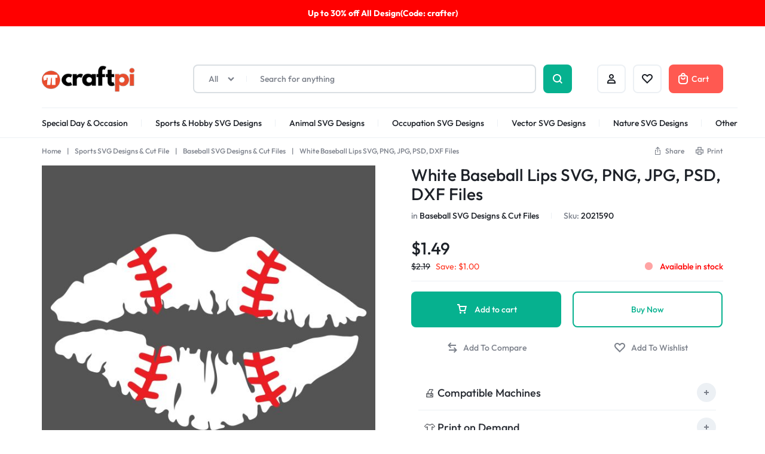

--- FILE ---
content_type: text/html; charset=UTF-8
request_url: https://craftpi.com/white-baseball-lips-svg-png-jpg-psd-dxf-files/
body_size: 156043
content:
<!doctype html>
<html lang="en-US" prefix="og: https://ogp.me/ns#">
<head>
    <meta charset="UTF-8">
    <meta name="viewport" content="width=device-width, initial-scale=1">
    <link rel="profile" href="https://gmpg.org/xfn/11">

	
<!-- Search Engine Optimization by Rank Math PRO - https://rankmath.com/ -->
<title>White Baseball Lips SVG, PNG, JPG, PSD, DXF Files | Craftpi</title>
<meta name="description" content="In this Baseball category, instant download White Baseball Lips SVG, Png, Jpg, Psd, Dxf for Silhouette Cameo and Cricut."/>
<meta name="robots" content="follow, index, max-snippet:-1, max-video-preview:-1, max-image-preview:large"/>
<link rel="canonical" href="https://craftpi.com/white-baseball-lips-svg-png-jpg-psd-dxf-files/" />
<meta property="og:locale" content="en_US" />
<meta property="og:type" content="product" />
<meta property="og:title" content="White Baseball Lips SVG, PNG, JPG, PSD, DXF Files | Craftpi" />
<meta property="og:description" content="In this Baseball category, instant download White Baseball Lips SVG, Png, Jpg, Psd, Dxf for Silhouette Cameo and Cricut." />
<meta property="og:url" content="https://craftpi.com/white-baseball-lips-svg-png-jpg-psd-dxf-files/" />
<meta property="og:site_name" content="Craftpi" />
<meta property="og:updated_time" content="2026-01-01T17:12:01+00:00" />
<meta property="og:image" content="https://craftpi.com/wp-content/uploads/2022/10/ur4892m1-scaled-1024x1024.jpg" />
<meta property="og:image:secure_url" content="https://craftpi.com/wp-content/uploads/2022/10/ur4892m1-scaled-1024x1024.jpg" />
<meta property="og:image:width" content="640" />
<meta property="og:image:height" content="640" />
<meta property="og:image:alt" content="White Baseball Lips SVG, PNG, JPG, PSD, DXF Files" />
<meta property="og:image:type" content="image/jpeg" />
<meta property="product:brand" content="Craftpi" />
<meta property="product:price:amount" content="1.49" />
<meta property="product:price:currency" content="USD" />
<meta property="product:availability" content="instock" />
<meta property="product:retailer_item_id" content="2021590" />
<meta name="twitter:card" content="summary_large_image" />
<meta name="twitter:title" content="White Baseball Lips SVG, PNG, JPG, PSD, DXF Files | Craftpi" />
<meta name="twitter:description" content="In this Baseball category, instant download White Baseball Lips SVG, Png, Jpg, Psd, Dxf for Silhouette Cameo and Cricut." />
<meta name="twitter:site" content="@craftpicom" />
<meta name="twitter:creator" content="@craftpicom" />
<meta name="twitter:image" content="https://craftpi.com/wp-content/uploads/2022/10/ur4892m1-scaled-1024x1024.jpg" />
<meta name="twitter:label1" content="Price" />
<meta name="twitter:data1" content="&#036;1.49" />
<meta name="twitter:label2" content="Availability" />
<meta name="twitter:data2" content="Available in stock" />
<script type="application/ld+json" class="rank-math-schema-pro">{"@context":"https://schema.org","@graph":[{"@type":"Organization","@id":"https://craftpi.com/#organization","name":"Craftpi.com","sameAs":["https://www.facebook.com/craftpicom","https://twitter.com/craftpicom"],"logo":{"@type":"ImageObject","@id":"https://craftpi.com/#logo","url":"https://craftpi.com/wp-content/uploads/2022/09/cropped-craftpi-icon.png","contentUrl":"https://craftpi.com/wp-content/uploads/2022/09/cropped-craftpi-icon.png","caption":"Craftpi","inLanguage":"en-US","width":"512","height":"512"}},{"@type":"WebSite","@id":"https://craftpi.com/#website","url":"https://craftpi.com","name":"Craftpi","alternateName":"SVG Files For Cricut &amp; Silhouette Machines","publisher":{"@id":"https://craftpi.com/#organization"},"inLanguage":"en-US"},{"@type":"ImageObject","@id":"https://craftpi.com/wp-content/uploads/2022/10/ur4892m1-scaled.jpg","url":"https://craftpi.com/wp-content/uploads/2022/10/ur4892m1-scaled.jpg","width":"2560","height":"2560","inLanguage":"en-US"},{"@type":"BreadcrumbList","@id":"https://craftpi.com/white-baseball-lips-svg-png-jpg-psd-dxf-files/#breadcrumb","itemListElement":[{"@type":"ListItem","position":"1","item":{"@id":"https://craftpi.com","name":"Home"}},{"@type":"ListItem","position":"2","item":{"@id":"https://craftpi.com/sports-svg-design-files/","name":"Sports SVG Designs &amp; Cut File"}},{"@type":"ListItem","position":"3","item":{"@id":"https://craftpi.com/baseball-svg-design-files/","name":"Baseball SVG Designs &amp; Cut Files"}},{"@type":"ListItem","position":"4","item":{"@id":"https://craftpi.com/white-baseball-lips-svg-png-jpg-psd-dxf-files/","name":"White Baseball Lips SVG, PNG, JPG, PSD, DXF Files"}}]},{"@type":"ItemPage","@id":"https://craftpi.com/white-baseball-lips-svg-png-jpg-psd-dxf-files/#webpage","url":"https://craftpi.com/white-baseball-lips-svg-png-jpg-psd-dxf-files/","name":"White Baseball Lips SVG, PNG, JPG, PSD, DXF Files | Craftpi","datePublished":"2022-10-21T20:44:00+00:00","dateModified":"2026-01-01T17:12:01+00:00","isPartOf":{"@id":"https://craftpi.com/#website"},"primaryImageOfPage":{"@id":"https://craftpi.com/wp-content/uploads/2022/10/ur4892m1-scaled.jpg"},"inLanguage":"en-US","breadcrumb":{"@id":"https://craftpi.com/white-baseball-lips-svg-png-jpg-psd-dxf-files/#breadcrumb"}},{"@type":"Product","brand":{"@type":"Brand","name":"Craftpi"},"name":"White Baseball Lips SVG, PNG, JPG, PSD, DXF Files | Craftpi","description":"In this Baseball category, instant download White Baseball Lips SVG, Png, Jpg, Psd, Dxf for Silhouette Cameo and Cricut.","sku":"2021590","category":"Sports SVG Designs &amp; Cut File &gt; Baseball SVG Designs &amp; Cut Files","mainEntityOfPage":{"@id":"https://craftpi.com/white-baseball-lips-svg-png-jpg-psd-dxf-files/#webpage"},"image":[{"@type":"ImageObject","url":"https://craftpi.com/wp-content/uploads/2022/10/ur4892m1-scaled.jpg","height":"2560","width":"2560"},{"@type":"ImageObject","url":"https://craftpi.com/wp-content/uploads/2022/10/White-Baseball-Lips-1.jpg","height":"500","width":"500"},{"@type":"ImageObject","url":"https://craftpi.com/wp-content/uploads/2022/10/White-Baseball-Lips-2.jpg","height":"500","width":"500"},{"@type":"ImageObject","url":"https://craftpi.com/wp-content/uploads/2022/10/White-Baseball-Lips-3.jpg","height":"500","width":"500"},{"@type":"ImageObject","url":"https://craftpi.com/wp-content/uploads/2022/10/White-Baseball-Lips-4.jpg","height":"500","width":"500"},{"@type":"ImageObject","url":"https://craftpi.com/wp-content/uploads/2022/10/White-Baseball-Lips-5.jpg","height":"500","width":"500"},{"@type":"ImageObject","url":"https://craftpi.com/wp-content/uploads/2022/10/White-Baseball-Lips-6.jpg","height":"500","width":"500"}],"offers":{"@type":"Offer","price":"1.49","priceCurrency":"USD","priceValidUntil":"2027-12-31","availability":"http://schema.org/InStock","itemCondition":"NewCondition","url":"https://craftpi.com/white-baseball-lips-svg-png-jpg-psd-dxf-files/","seller":{"@type":"Organization","@id":"https://craftpi.com/","name":"Craftpi","url":"https://craftpi.com","logo":"https://craftpi.com/wp-content/uploads/2022/09/cropped-craftpi-icon.png"}},"@id":"https://craftpi.com/white-baseball-lips-svg-png-jpg-psd-dxf-files/#richSnippet"}]}</script>
<!-- /Rank Math WordPress SEO plugin -->

<link rel='dns-prefetch' href='//www.googletagmanager.com' />
<link rel="alternate" type="application/rss+xml" title="Craftpi &raquo; Feed" href="https://craftpi.com/feed/" />
<link rel="alternate" type="application/rss+xml" title="Craftpi &raquo; Comments Feed" href="https://craftpi.com/comments/feed/" />
<link rel="alternate" type="application/rss+xml" title="Craftpi &raquo; White Baseball Lips SVG, PNG, JPG, PSD, DXF Files Comments Feed" href="https://craftpi.com/white-baseball-lips-svg-png-jpg-psd-dxf-files/feed/" />
<link rel="alternate" title="oEmbed (JSON)" type="application/json+oembed" href="https://craftpi.com/wp-json/oembed/1.0/embed?url=https%3A%2F%2Fcraftpi.com%2Fwhite-baseball-lips-svg-png-jpg-psd-dxf-files%2F" />
<link rel="alternate" title="oEmbed (XML)" type="text/xml+oembed" href="https://craftpi.com/wp-json/oembed/1.0/embed?url=https%3A%2F%2Fcraftpi.com%2Fwhite-baseball-lips-svg-png-jpg-psd-dxf-files%2F&#038;format=xml" />
<style id='wp-img-auto-sizes-contain-inline-css' type='text/css'>
img:is([sizes=auto i],[sizes^="auto," i]){contain-intrinsic-size:3000px 1500px}
/*# sourceURL=wp-img-auto-sizes-contain-inline-css */
</style>
<style id='wp-emoji-styles-inline-css' type='text/css'>

	img.wp-smiley, img.emoji {
		display: inline !important;
		border: none !important;
		box-shadow: none !important;
		height: 1em !important;
		width: 1em !important;
		margin: 0 0.07em !important;
		vertical-align: -0.1em !important;
		background: none !important;
		padding: 0 !important;
	}
/*# sourceURL=wp-emoji-styles-inline-css */
</style>
<link rel='stylesheet' id='wp-block-library-css' href='https://craftpi.com/wp-includes/css/dist/block-library/style.min.css?ver=6.9' type='text/css' media='all' />
<style id='wp-block-library-theme-inline-css' type='text/css'>
.wp-block-audio :where(figcaption){color:#555;font-size:13px;text-align:center}.is-dark-theme .wp-block-audio :where(figcaption){color:#ffffffa6}.wp-block-audio{margin:0 0 1em}.wp-block-code{border:1px solid #ccc;border-radius:4px;font-family:Menlo,Consolas,monaco,monospace;padding:.8em 1em}.wp-block-embed :where(figcaption){color:#555;font-size:13px;text-align:center}.is-dark-theme .wp-block-embed :where(figcaption){color:#ffffffa6}.wp-block-embed{margin:0 0 1em}.blocks-gallery-caption{color:#555;font-size:13px;text-align:center}.is-dark-theme .blocks-gallery-caption{color:#ffffffa6}:root :where(.wp-block-image figcaption){color:#555;font-size:13px;text-align:center}.is-dark-theme :root :where(.wp-block-image figcaption){color:#ffffffa6}.wp-block-image{margin:0 0 1em}.wp-block-pullquote{border-bottom:4px solid;border-top:4px solid;color:currentColor;margin-bottom:1.75em}.wp-block-pullquote :where(cite),.wp-block-pullquote :where(footer),.wp-block-pullquote__citation{color:currentColor;font-size:.8125em;font-style:normal;text-transform:uppercase}.wp-block-quote{border-left:.25em solid;margin:0 0 1.75em;padding-left:1em}.wp-block-quote cite,.wp-block-quote footer{color:currentColor;font-size:.8125em;font-style:normal;position:relative}.wp-block-quote:where(.has-text-align-right){border-left:none;border-right:.25em solid;padding-left:0;padding-right:1em}.wp-block-quote:where(.has-text-align-center){border:none;padding-left:0}.wp-block-quote.is-large,.wp-block-quote.is-style-large,.wp-block-quote:where(.is-style-plain){border:none}.wp-block-search .wp-block-search__label{font-weight:700}.wp-block-search__button{border:1px solid #ccc;padding:.375em .625em}:where(.wp-block-group.has-background){padding:1.25em 2.375em}.wp-block-separator.has-css-opacity{opacity:.4}.wp-block-separator{border:none;border-bottom:2px solid;margin-left:auto;margin-right:auto}.wp-block-separator.has-alpha-channel-opacity{opacity:1}.wp-block-separator:not(.is-style-wide):not(.is-style-dots){width:100px}.wp-block-separator.has-background:not(.is-style-dots){border-bottom:none;height:1px}.wp-block-separator.has-background:not(.is-style-wide):not(.is-style-dots){height:2px}.wp-block-table{margin:0 0 1em}.wp-block-table td,.wp-block-table th{word-break:normal}.wp-block-table :where(figcaption){color:#555;font-size:13px;text-align:center}.is-dark-theme .wp-block-table :where(figcaption){color:#ffffffa6}.wp-block-video :where(figcaption){color:#555;font-size:13px;text-align:center}.is-dark-theme .wp-block-video :where(figcaption){color:#ffffffa6}.wp-block-video{margin:0 0 1em}:root :where(.wp-block-template-part.has-background){margin-bottom:0;margin-top:0;padding:1.25em 2.375em}
/*# sourceURL=/wp-includes/css/dist/block-library/theme.min.css */
</style>
<style id='classic-theme-styles-inline-css' type='text/css'>
/*! This file is auto-generated */
.wp-block-button__link{color:#fff;background-color:#32373c;border-radius:9999px;box-shadow:none;text-decoration:none;padding:calc(.667em + 2px) calc(1.333em + 2px);font-size:1.125em}.wp-block-file__button{background:#32373c;color:#fff;text-decoration:none}
/*# sourceURL=/wp-includes/css/classic-themes.min.css */
</style>
<style id='safe-svg-svg-icon-style-inline-css' type='text/css'>
.safe-svg-cover{text-align:center}.safe-svg-cover .safe-svg-inside{display:inline-block;max-width:100%}.safe-svg-cover svg{fill:currentColor;height:100%;max-height:100%;max-width:100%;width:100%}

/*# sourceURL=https://craftpi.com/wp-content/plugins/safe-svg/dist/safe-svg-block-frontend.css */
</style>
<style id='global-styles-inline-css' type='text/css'>
:root{--wp--preset--aspect-ratio--square: 1;--wp--preset--aspect-ratio--4-3: 4/3;--wp--preset--aspect-ratio--3-4: 3/4;--wp--preset--aspect-ratio--3-2: 3/2;--wp--preset--aspect-ratio--2-3: 2/3;--wp--preset--aspect-ratio--16-9: 16/9;--wp--preset--aspect-ratio--9-16: 9/16;--wp--preset--color--black: #000000;--wp--preset--color--cyan-bluish-gray: #abb8c3;--wp--preset--color--white: #ffffff;--wp--preset--color--pale-pink: #f78da7;--wp--preset--color--vivid-red: #cf2e2e;--wp--preset--color--luminous-vivid-orange: #ff6900;--wp--preset--color--luminous-vivid-amber: #fcb900;--wp--preset--color--light-green-cyan: #7bdcb5;--wp--preset--color--vivid-green-cyan: #00d084;--wp--preset--color--pale-cyan-blue: #8ed1fc;--wp--preset--color--vivid-cyan-blue: #0693e3;--wp--preset--color--vivid-purple: #9b51e0;--wp--preset--gradient--vivid-cyan-blue-to-vivid-purple: linear-gradient(135deg,rgb(6,147,227) 0%,rgb(155,81,224) 100%);--wp--preset--gradient--light-green-cyan-to-vivid-green-cyan: linear-gradient(135deg,rgb(122,220,180) 0%,rgb(0,208,130) 100%);--wp--preset--gradient--luminous-vivid-amber-to-luminous-vivid-orange: linear-gradient(135deg,rgb(252,185,0) 0%,rgb(255,105,0) 100%);--wp--preset--gradient--luminous-vivid-orange-to-vivid-red: linear-gradient(135deg,rgb(255,105,0) 0%,rgb(207,46,46) 100%);--wp--preset--gradient--very-light-gray-to-cyan-bluish-gray: linear-gradient(135deg,rgb(238,238,238) 0%,rgb(169,184,195) 100%);--wp--preset--gradient--cool-to-warm-spectrum: linear-gradient(135deg,rgb(74,234,220) 0%,rgb(151,120,209) 20%,rgb(207,42,186) 40%,rgb(238,44,130) 60%,rgb(251,105,98) 80%,rgb(254,248,76) 100%);--wp--preset--gradient--blush-light-purple: linear-gradient(135deg,rgb(255,206,236) 0%,rgb(152,150,240) 100%);--wp--preset--gradient--blush-bordeaux: linear-gradient(135deg,rgb(254,205,165) 0%,rgb(254,45,45) 50%,rgb(107,0,62) 100%);--wp--preset--gradient--luminous-dusk: linear-gradient(135deg,rgb(255,203,112) 0%,rgb(199,81,192) 50%,rgb(65,88,208) 100%);--wp--preset--gradient--pale-ocean: linear-gradient(135deg,rgb(255,245,203) 0%,rgb(182,227,212) 50%,rgb(51,167,181) 100%);--wp--preset--gradient--electric-grass: linear-gradient(135deg,rgb(202,248,128) 0%,rgb(113,206,126) 100%);--wp--preset--gradient--midnight: linear-gradient(135deg,rgb(2,3,129) 0%,rgb(40,116,252) 100%);--wp--preset--font-size--small: 13px;--wp--preset--font-size--medium: 20px;--wp--preset--font-size--large: 36px;--wp--preset--font-size--x-large: 42px;--wp--preset--spacing--20: 0.44rem;--wp--preset--spacing--30: 0.67rem;--wp--preset--spacing--40: 1rem;--wp--preset--spacing--50: 1.5rem;--wp--preset--spacing--60: 2.25rem;--wp--preset--spacing--70: 3.38rem;--wp--preset--spacing--80: 5.06rem;--wp--preset--shadow--natural: 6px 6px 9px rgba(0, 0, 0, 0.2);--wp--preset--shadow--deep: 12px 12px 50px rgba(0, 0, 0, 0.4);--wp--preset--shadow--sharp: 6px 6px 0px rgba(0, 0, 0, 0.2);--wp--preset--shadow--outlined: 6px 6px 0px -3px rgb(255, 255, 255), 6px 6px rgb(0, 0, 0);--wp--preset--shadow--crisp: 6px 6px 0px rgb(0, 0, 0);}:where(.is-layout-flex){gap: 0.5em;}:where(.is-layout-grid){gap: 0.5em;}body .is-layout-flex{display: flex;}.is-layout-flex{flex-wrap: wrap;align-items: center;}.is-layout-flex > :is(*, div){margin: 0;}body .is-layout-grid{display: grid;}.is-layout-grid > :is(*, div){margin: 0;}:where(.wp-block-columns.is-layout-flex){gap: 2em;}:where(.wp-block-columns.is-layout-grid){gap: 2em;}:where(.wp-block-post-template.is-layout-flex){gap: 1.25em;}:where(.wp-block-post-template.is-layout-grid){gap: 1.25em;}.has-black-color{color: var(--wp--preset--color--black) !important;}.has-cyan-bluish-gray-color{color: var(--wp--preset--color--cyan-bluish-gray) !important;}.has-white-color{color: var(--wp--preset--color--white) !important;}.has-pale-pink-color{color: var(--wp--preset--color--pale-pink) !important;}.has-vivid-red-color{color: var(--wp--preset--color--vivid-red) !important;}.has-luminous-vivid-orange-color{color: var(--wp--preset--color--luminous-vivid-orange) !important;}.has-luminous-vivid-amber-color{color: var(--wp--preset--color--luminous-vivid-amber) !important;}.has-light-green-cyan-color{color: var(--wp--preset--color--light-green-cyan) !important;}.has-vivid-green-cyan-color{color: var(--wp--preset--color--vivid-green-cyan) !important;}.has-pale-cyan-blue-color{color: var(--wp--preset--color--pale-cyan-blue) !important;}.has-vivid-cyan-blue-color{color: var(--wp--preset--color--vivid-cyan-blue) !important;}.has-vivid-purple-color{color: var(--wp--preset--color--vivid-purple) !important;}.has-black-background-color{background-color: var(--wp--preset--color--black) !important;}.has-cyan-bluish-gray-background-color{background-color: var(--wp--preset--color--cyan-bluish-gray) !important;}.has-white-background-color{background-color: var(--wp--preset--color--white) !important;}.has-pale-pink-background-color{background-color: var(--wp--preset--color--pale-pink) !important;}.has-vivid-red-background-color{background-color: var(--wp--preset--color--vivid-red) !important;}.has-luminous-vivid-orange-background-color{background-color: var(--wp--preset--color--luminous-vivid-orange) !important;}.has-luminous-vivid-amber-background-color{background-color: var(--wp--preset--color--luminous-vivid-amber) !important;}.has-light-green-cyan-background-color{background-color: var(--wp--preset--color--light-green-cyan) !important;}.has-vivid-green-cyan-background-color{background-color: var(--wp--preset--color--vivid-green-cyan) !important;}.has-pale-cyan-blue-background-color{background-color: var(--wp--preset--color--pale-cyan-blue) !important;}.has-vivid-cyan-blue-background-color{background-color: var(--wp--preset--color--vivid-cyan-blue) !important;}.has-vivid-purple-background-color{background-color: var(--wp--preset--color--vivid-purple) !important;}.has-black-border-color{border-color: var(--wp--preset--color--black) !important;}.has-cyan-bluish-gray-border-color{border-color: var(--wp--preset--color--cyan-bluish-gray) !important;}.has-white-border-color{border-color: var(--wp--preset--color--white) !important;}.has-pale-pink-border-color{border-color: var(--wp--preset--color--pale-pink) !important;}.has-vivid-red-border-color{border-color: var(--wp--preset--color--vivid-red) !important;}.has-luminous-vivid-orange-border-color{border-color: var(--wp--preset--color--luminous-vivid-orange) !important;}.has-luminous-vivid-amber-border-color{border-color: var(--wp--preset--color--luminous-vivid-amber) !important;}.has-light-green-cyan-border-color{border-color: var(--wp--preset--color--light-green-cyan) !important;}.has-vivid-green-cyan-border-color{border-color: var(--wp--preset--color--vivid-green-cyan) !important;}.has-pale-cyan-blue-border-color{border-color: var(--wp--preset--color--pale-cyan-blue) !important;}.has-vivid-cyan-blue-border-color{border-color: var(--wp--preset--color--vivid-cyan-blue) !important;}.has-vivid-purple-border-color{border-color: var(--wp--preset--color--vivid-purple) !important;}.has-vivid-cyan-blue-to-vivid-purple-gradient-background{background: var(--wp--preset--gradient--vivid-cyan-blue-to-vivid-purple) !important;}.has-light-green-cyan-to-vivid-green-cyan-gradient-background{background: var(--wp--preset--gradient--light-green-cyan-to-vivid-green-cyan) !important;}.has-luminous-vivid-amber-to-luminous-vivid-orange-gradient-background{background: var(--wp--preset--gradient--luminous-vivid-amber-to-luminous-vivid-orange) !important;}.has-luminous-vivid-orange-to-vivid-red-gradient-background{background: var(--wp--preset--gradient--luminous-vivid-orange-to-vivid-red) !important;}.has-very-light-gray-to-cyan-bluish-gray-gradient-background{background: var(--wp--preset--gradient--very-light-gray-to-cyan-bluish-gray) !important;}.has-cool-to-warm-spectrum-gradient-background{background: var(--wp--preset--gradient--cool-to-warm-spectrum) !important;}.has-blush-light-purple-gradient-background{background: var(--wp--preset--gradient--blush-light-purple) !important;}.has-blush-bordeaux-gradient-background{background: var(--wp--preset--gradient--blush-bordeaux) !important;}.has-luminous-dusk-gradient-background{background: var(--wp--preset--gradient--luminous-dusk) !important;}.has-pale-ocean-gradient-background{background: var(--wp--preset--gradient--pale-ocean) !important;}.has-electric-grass-gradient-background{background: var(--wp--preset--gradient--electric-grass) !important;}.has-midnight-gradient-background{background: var(--wp--preset--gradient--midnight) !important;}.has-small-font-size{font-size: var(--wp--preset--font-size--small) !important;}.has-medium-font-size{font-size: var(--wp--preset--font-size--medium) !important;}.has-large-font-size{font-size: var(--wp--preset--font-size--large) !important;}.has-x-large-font-size{font-size: var(--wp--preset--font-size--x-large) !important;}
:where(.wp-block-post-template.is-layout-flex){gap: 1.25em;}:where(.wp-block-post-template.is-layout-grid){gap: 1.25em;}
:where(.wp-block-term-template.is-layout-flex){gap: 1.25em;}:where(.wp-block-term-template.is-layout-grid){gap: 1.25em;}
:where(.wp-block-columns.is-layout-flex){gap: 2em;}:where(.wp-block-columns.is-layout-grid){gap: 2em;}
:root :where(.wp-block-pullquote){font-size: 1.5em;line-height: 1.6;}
/*# sourceURL=global-styles-inline-css */
</style>
<style id='woocommerce-inline-inline-css' type='text/css'>
.woocommerce form .form-row .required { visibility: visible; }
/*# sourceURL=woocommerce-inline-inline-css */
</style>
<link rel='stylesheet' id='wcboost-products-compare-css' href='https://craftpi.com/wp-content/plugins/wcboost-products-compare/assets/css/compare.css?ver=1.1.0' type='text/css' media='all' />
<link rel='stylesheet' id='wcboost-variation-swatches-css' href='https://craftpi.com/wp-content/plugins/wcboost-variation-swatches/assets/css/frontend.css?ver=1.1.3' type='text/css' media='all' />
<style id='wcboost-variation-swatches-inline-css' type='text/css'>
:root { --wcboost-swatches-item-width: 30px; --wcboost-swatches-item-height: 30px; }
/*# sourceURL=wcboost-variation-swatches-inline-css */
</style>
<link rel='stylesheet' id='wcboost-wishlist-css' href='https://craftpi.com/wp-content/plugins/wcboost-wishlist/assets/css/wishlist.css?ver=1.2.3' type='text/css' media='all' />
<link rel='stylesheet' id='select2-css' href='https://craftpi.com/wp-content/plugins/woocommerce/assets/css/select2.css?ver=10.4.3' type='text/css' media='all' />
<link rel='stylesheet' id='motta-deals-css' href='https://craftpi.com/wp-content/plugins/motta-addons/modules/product-deals/assets/deals.css?ver=1.0.0' type='text/css' media='all' />
<link rel='stylesheet' id='motta-size-guide-content-css' href='https://craftpi.com/wp-content/plugins/motta-addons/modules/size-guide/assets/css/size-guide.css?ver=1.0' type='text/css' media='all' />
<link rel='stylesheet' id='motta-product-bought-together-css' href='https://craftpi.com/wp-content/plugins/motta-addons/modules/product-bought-together/assets/product-bought-together.css?ver=1.0.0' type='text/css' media='all' />
<link rel='stylesheet' id='swiper-css' href='https://craftpi.com/wp-content/plugins/elementor/assets/lib/swiper/v8/css/swiper.min.css?ver=8.4.5' type='text/css' media='all' />
<link rel='stylesheet' id='motta-css' href='https://craftpi.com/wp-content/themes/motta/style.css?ver=20250115' type='text/css' media='all' />
<style id='motta-inline-css' type='text/css'>
body{;--mt-color__primary:#06b18f;--mt-color__primary--dark:hsl(168, 90%,27%);--mt-color__primary--darker: hsl(168, 84%,18%);--mt-color__primary--gray:rgba(6,177,143,0.12);--mt-color__primary--grayer:rgba(6,177,143,0.24);--mt-color__primary--grayest: rgba(6,177,143,0.48)}.motta-button--raised, .motta-skin--raised{--mt-color__primary--box-shadow:rgba(6,177,143,0.4)}.header-logo > a img, .header-logo > a svg {width: auto;height: auto;}.header-empty-space { min-width: 266px; }@media (max-width: 1024px) { .site-header__mobile { display: block; } }@media (max-width: 1024px) { .site-header__desktop { display: none; } }@media (max-width: 767px) { .footer-mobile { display: block; } }@media (max-width: 767px) { .footer-main:not( .show-on-mobile ) { display: none; } }.campaign-bar { background-image: url(http://localhost/check/home-v4/wp-content/uploads/sites/8/2023/07/campain-bar-1.jpg); }.campaign-bar { background-color: #ff0000; }
/*# sourceURL=motta-inline-css */
</style>
<link rel='stylesheet' id='elementor-frontend-css' href='https://craftpi.com/wp-content/plugins/elementor/assets/css/frontend.min.css?ver=3.34.3' type='text/css' media='all' />
<link rel='stylesheet' id='elementor-post-3651-css' href='https://craftpi.com/wp-content/uploads/elementor/css/post-3651.css?ver=1769489693' type='text/css' media='all' />
<link rel='stylesheet' id='elementor-post-4179-css' href='https://craftpi.com/wp-content/uploads/elementor/css/post-4179.css?ver=1769489693' type='text/css' media='all' />
<link rel='stylesheet' id='motta-sticky-add-to-cart-css' href='https://craftpi.com/wp-content/plugins/motta-addons/modules/sticky-add-to-cart/assets/css/sticky-add-to-cart.css?ver=1.0.1' type='text/css' media='all' />
<link rel='stylesheet' id='motta-popup-css' href='https://craftpi.com/wp-content/plugins/motta-addons/modules/popup/assets/css/frontend.css?ver=1.0.0' type='text/css' media='all' />
<link rel='stylesheet' id='motta-woocommerce-style-css' href='https://craftpi.com/wp-content/themes/motta/woocommerce.css?ver=20250115' type='text/css' media='all' />
<style id='motta-woocommerce-style-inline-css' type='text/css'>
ul.products li.product .woocommerce-loop-product__title {height: 2.25rem;overflow: hidden}.woocommerce-badges .onsale {background-color: #ff311c}.woocommerce-badges .onsale {color: #ffffff}.woocommerce-badges .new {background-color: #3fb981}.woocommerce-badges .new {color: #ffffff}.woocommerce-badges .featured {background-color: #ff7316}.woocommerce-badges .featured {color: #ffffff}.woocommerce-badges .sold-out {background-color: #e0e0e0}.woocommerce-badges .sold-out {color: #ffffff}.motta-single-product-sale { background-image: url(https://craftpi.com/wp-content/themes/motta/images/bg-deal.jpg); }

			:root {
				--wcboost-swatches-item-gap: 0;
			}
			.wcboost-variation-swatches--catalog {
				--wcboost-swatches-item-gap: 8px;
				--wcboost-swatches-button-font-size: 14px;
				--wcboost-swatches-label-font-size: 14px;
			}
			.single-product div.product .wcboost-variation-swatches__item {
				display: inline-flex;
			}
		
/*# sourceURL=motta-woocommerce-style-inline-css */
</style>
<link rel='stylesheet' id='magnific-css' href='https://craftpi.com/wp-content/themes/motta/assets/css/magnific-popup.css?ver=1.0' type='text/css' media='all' />
<script type="text/template" id="tmpl-variation-template">
	<div class="woocommerce-variation-description">{{{ data.variation.variation_description }}}</div>
	<div class="woocommerce-variation-price">{{{ data.variation.price_html }}}</div>
	<div class="woocommerce-variation-availability">{{{ data.variation.availability_html }}}</div>
</script>
<script type="text/template" id="tmpl-unavailable-variation-template">
	<p role="alert">Sorry, this product is unavailable. Please choose a different combination.</p>
</script>
<script type="text/javascript" id="woocommerce-google-analytics-integration-gtag-js-after">
/* <![CDATA[ */
/* Google Analytics for WooCommerce (gtag.js) */
					window.dataLayer = window.dataLayer || [];
					function gtag(){dataLayer.push(arguments);}
					// Set up default consent state.
					for ( const mode of [{"analytics_storage":"denied","ad_storage":"denied","ad_user_data":"denied","ad_personalization":"denied","region":["AT","BE","BG","HR","CY","CZ","DK","EE","FI","FR","DE","GR","HU","IS","IE","IT","LV","LI","LT","LU","MT","NL","NO","PL","PT","RO","SK","SI","ES","SE","GB","CH"]}] || [] ) {
						gtag( "consent", "default", { "wait_for_update": 500, ...mode } );
					}
					gtag("js", new Date());
					gtag("set", "developer_id.dOGY3NW", true);
					gtag("config", "GT-5NXKN97", {"track_404":true,"allow_google_signals":true,"logged_in":false,"linker":{"domains":[],"allow_incoming":false},"custom_map":{"dimension1":"logged_in"}});
//# sourceURL=woocommerce-google-analytics-integration-gtag-js-after
/* ]]> */
</script>
<script type="text/javascript" src="https://craftpi.com/wp-includes/js/jquery/jquery.min.js?ver=3.7.1" id="jquery-core-js"></script>
<script type="text/javascript" src="https://craftpi.com/wp-includes/js/jquery/jquery-migrate.min.js?ver=3.4.1" id="jquery-migrate-js"></script>
<script type="text/javascript" src="https://craftpi.com/wp-content/plugins/woocommerce/assets/js/jquery-blockui/jquery.blockUI.min.js?ver=2.7.0-wc.10.4.3" id="wc-jquery-blockui-js" defer="defer" data-wp-strategy="defer"></script>
<script type="text/javascript" id="wc-add-to-cart-js-extra">
/* <![CDATA[ */
var wc_add_to_cart_params = {"ajax_url":"/wp-admin/admin-ajax.php","wc_ajax_url":"/?wc-ajax=%%endpoint%%","i18n_view_cart":"View cart","cart_url":"https://craftpi.com/cart/","is_cart":"","cart_redirect_after_add":"no"};
//# sourceURL=wc-add-to-cart-js-extra
/* ]]> */
</script>
<script type="text/javascript" src="https://craftpi.com/wp-content/plugins/woocommerce/assets/js/frontend/add-to-cart.min.js?ver=10.4.3" id="wc-add-to-cart-js" defer="defer" data-wp-strategy="defer"></script>
<script type="text/javascript" src="https://craftpi.com/wp-content/plugins/woocommerce/assets/js/flexslider/jquery.flexslider.min.js?ver=2.7.2-wc.10.4.3" id="wc-flexslider-js" defer="defer" data-wp-strategy="defer"></script>
<script type="text/javascript" id="wc-single-product-js-extra">
/* <![CDATA[ */
var wc_single_product_params = {"i18n_required_rating_text":"Please select a rating","i18n_rating_options":["1 of 5 stars","2 of 5 stars","3 of 5 stars","4 of 5 stars","5 of 5 stars"],"i18n_product_gallery_trigger_text":"View full-screen image gallery","review_rating_required":"yes","flexslider":{"rtl":false,"animation":"slide","smoothHeight":true,"directionNav":false,"controlNav":"thumbnails","slideshow":false,"animationSpeed":500,"animationLoop":false,"allowOneSlide":false},"zoom_enabled":"","zoom_options":[],"photoswipe_enabled":"","photoswipe_options":{"shareEl":false,"closeOnScroll":false,"history":false,"hideAnimationDuration":0,"showAnimationDuration":0},"flexslider_enabled":"1"};
//# sourceURL=wc-single-product-js-extra
/* ]]> */
</script>
<script type="text/javascript" src="https://craftpi.com/wp-content/plugins/woocommerce/assets/js/frontend/single-product.min.js?ver=10.4.3" id="wc-single-product-js" defer="defer" data-wp-strategy="defer"></script>
<script type="text/javascript" src="https://craftpi.com/wp-content/plugins/woocommerce/assets/js/js-cookie/js.cookie.min.js?ver=2.1.4-wc.10.4.3" id="wc-js-cookie-js" defer="defer" data-wp-strategy="defer"></script>
<script type="text/javascript" id="woocommerce-js-extra">
/* <![CDATA[ */
var woocommerce_params = {"ajax_url":"/wp-admin/admin-ajax.php","wc_ajax_url":"/?wc-ajax=%%endpoint%%","i18n_password_show":"Show password","i18n_password_hide":"Hide password"};
//# sourceURL=woocommerce-js-extra
/* ]]> */
</script>
<script type="text/javascript" src="https://craftpi.com/wp-content/plugins/woocommerce/assets/js/frontend/woocommerce.min.js?ver=10.4.3" id="woocommerce-js" defer="defer" data-wp-strategy="defer"></script>
<script type="text/javascript" src="https://craftpi.com/wp-includes/js/underscore.min.js?ver=1.13.7" id="underscore-js"></script>
<script type="text/javascript" id="wp-util-js-extra">
/* <![CDATA[ */
var _wpUtilSettings = {"ajax":{"url":"/wp-admin/admin-ajax.php"}};
//# sourceURL=wp-util-js-extra
/* ]]> */
</script>
<script type="text/javascript" src="https://craftpi.com/wp-includes/js/wp-util.min.js?ver=6.9" id="wp-util-js"></script>
<script type="text/javascript" src="https://craftpi.com/wp-content/plugins/motta-addons/modules/size-guide/assets/js/size-guide-tab.js?ver=6.9" id="motta-size-guide-content-js"></script>
<script type="text/javascript" id="motta-product-bought-together-js-extra">
/* <![CDATA[ */
var mottaPbt = {"currency_pos":"left","currency_symbol":"$","thousand_sep":",","decimal_sep":".","price_decimals":"2","check_all":"","alert":"Please select a purchasable variation for [name] before adding this product to the cart.","add_to_cart_notice":"Successfully added to your cart"};
//# sourceURL=motta-product-bought-together-js-extra
/* ]]> */
</script>
<script type="text/javascript" src="https://craftpi.com/wp-content/plugins/motta-addons/modules/product-bought-together/assets/product-bought-together.js?ver=1.0.0" id="motta-product-bought-together-js"></script>
<script type="text/javascript" src="https://craftpi.com/wp-content/plugins/motta-addons/modules/sticky-add-to-cart/assets/js/sticky-add-to-cart.js?ver=6.9" id="motta-sticky-add-to-cart-js"></script>
<script type="text/javascript" id="wc-cart-fragments-js-extra">
/* <![CDATA[ */
var wc_cart_fragments_params = {"ajax_url":"/wp-admin/admin-ajax.php","wc_ajax_url":"/?wc-ajax=%%endpoint%%","cart_hash_key":"wc_cart_hash_737db6f12e71dd4a5f7617602600b279","fragment_name":"wc_fragments_737db6f12e71dd4a5f7617602600b279","request_timeout":"5000"};
//# sourceURL=wc-cart-fragments-js-extra
/* ]]> */
</script>
<script type="text/javascript" src="https://craftpi.com/wp-content/plugins/woocommerce/assets/js/frontend/cart-fragments.min.js?ver=10.4.3" id="wc-cart-fragments-js" defer="defer" data-wp-strategy="defer"></script>
<script type="text/javascript" id="wc-add-to-cart-variation-js-extra">
/* <![CDATA[ */
var wc_add_to_cart_variation_params = {"wc_ajax_url":"/?wc-ajax=%%endpoint%%","i18n_no_matching_variations_text":"Sorry, no products matched your selection. Please choose a different combination.","i18n_make_a_selection_text":"Please select some product options before adding this product to your cart.","i18n_unavailable_text":"Sorry, this product is unavailable. Please choose a different combination.","i18n_reset_alert_text":"Your selection has been reset. Please select some product options before adding this product to your cart."};
//# sourceURL=wc-add-to-cart-variation-js-extra
/* ]]> */
</script>
<script type="text/javascript" src="https://craftpi.com/wp-content/plugins/woocommerce/assets/js/frontend/add-to-cart-variation.min.js?ver=10.4.3" id="wc-add-to-cart-variation-js" defer="defer" data-wp-strategy="defer"></script>
<script type="text/javascript" src="https://craftpi.com/wp-content/themes/motta/assets/js/woocommerce/single-product.js?ver=20250115" id="motta-single-product-js" defer="defer" data-wp-strategy="defer"></script>
<script type="text/javascript" src="https://craftpi.com/wp-content/themes/motta/assets/js/plugins/jquery.magnific-popup.js?ver=1.0" id="magnific-js"></script>
<link rel="https://api.w.org/" href="https://craftpi.com/wp-json/" /><link rel="alternate" title="JSON" type="application/json" href="https://craftpi.com/wp-json/wp/v2/product/19388" /><link rel="EditURI" type="application/rsd+xml" title="RSD" href="https://craftpi.com/xmlrpc.php?rsd" />
<meta name="generator" content="WordPress 6.9" />
<link rel='shortlink' href='https://craftpi.com/?p=19388' />

<!-- This website runs the Product Feed PRO for WooCommerce by AdTribes.io plugin - version woocommercesea_option_installed_version -->
	<noscript><style>.woocommerce-product-gallery{ opacity: 1 !important; }</style></noscript>
	<meta name="generator" content="Elementor 3.34.3; features: e_font_icon_svg, additional_custom_breakpoints; settings: css_print_method-external, google_font-enabled, font_display-swap">
			<style>
				.e-con.e-parent:nth-of-type(n+4):not(.e-lazyloaded):not(.e-no-lazyload),
				.e-con.e-parent:nth-of-type(n+4):not(.e-lazyloaded):not(.e-no-lazyload) * {
					background-image: none !important;
				}
				@media screen and (max-height: 1024px) {
					.e-con.e-parent:nth-of-type(n+3):not(.e-lazyloaded):not(.e-no-lazyload),
					.e-con.e-parent:nth-of-type(n+3):not(.e-lazyloaded):not(.e-no-lazyload) * {
						background-image: none !important;
					}
				}
				@media screen and (max-height: 640px) {
					.e-con.e-parent:nth-of-type(n+2):not(.e-lazyloaded):not(.e-no-lazyload),
					.e-con.e-parent:nth-of-type(n+2):not(.e-lazyloaded):not(.e-no-lazyload) * {
						background-image: none !important;
					}
				}
			</style>
			<link rel="icon" href="https://craftpi.com/wp-content/uploads/2024/05/cropped-craftpi-icon-2-32x32.png" sizes="32x32" />
<link rel="icon" href="https://craftpi.com/wp-content/uploads/2024/05/cropped-craftpi-icon-2-192x192.png" sizes="192x192" />
<link rel="apple-touch-icon" href="https://craftpi.com/wp-content/uploads/2024/05/cropped-craftpi-icon-2-180x180.png" />
<meta name="msapplication-TileImage" content="https://craftpi.com/wp-content/uploads/2024/05/cropped-craftpi-icon-2-270x270.png" />
		<style type="text/css" id="wp-custom-css">
			.product-thumbnail .code-block .hoverImg {
  position: absolute;
  left: 0;
  top: 0;
  display: none;
}

.product-thumbnail:hover .hoverImg {
  display: block; }

.hamburger-panel .main-navigation > ul > li > ul.sub-menu > li li > a .motta-svg-icon, .hamburger-panel .main-navigation > ul > li > ul.sub-menu > li > h6 .motta-svg-icon, .hamburger-panel .main-navigation > ul > li > ul.sub-menu > li > a .motta-svg-icon {
    font-size: 11px;
    font-size: 0.6875rem;
    color: inherit;
    position: absolute;
    right: unset !important;
    top: 50%;
    transform: translateY(-50%);
    margin: 0;
}
.hamburger-panel .main-navigation > ul > li > ul.sub-menu:not(.mega-menu) li > a {
    font-size: 14px;
    font-size: 0.875rem;
    font-weight: 400;
    margin-left: 30px;
}
#kaygan .e-swiper-container {
	margin-bottom:20px !important;
	padding:0px !important;
	
}
#kaygan .elementor-slide-heading {
    margin-left: -48px;
}

.wcv-message {
    display: block;
    padding: 10px;
    background: #feeaea;
    border-radius: 8px !important;
    width: 100%;
    transition: transform 0.5s ease;
    width: 100%;
    margin: 10px 0px;
    background: #feeaea;
    color:  !important;
    text-align: center;
}

@keyframes blink-1{0%,50%,100%{opacity:1}25%,75%{opacity:0}}
.in-stock:before {
	content:" ";
    width: 13px;
    height: 13px;
    margin: 0 12px;
    background-color: #ff0202;
    border-radius: 100%;
    -webkit-animation: blink-1 2.4s linear infinite alternate both;
    animation: blink-1 2.4s linear infinite alternate both;
	display:flex;
}
.single-product .in-stock {
	display:flex !important;
}

.page-header--products .page-header__content {height: auto !important;}


.page-header--products .page-header__description {max-height: 200px; overflow: auto;}
.page-header--products .page-header__description::-webkit-scrollbar { width: 2px; }
.page-header--products .page-header__description::-webkit-scrollbar-thumb { background-color: #1d2128; }
.page-header--products .page-header__description::-webkit-scrollbar-track { background-color: rgba(124, 129, 139, 0.3); }

.single-product div.product .motta-price-stock .stock {
    display: inline-block;
    line-height: 1;
    white-space: nowrap;
    color: red !important;
}

.woocommerce-account .woocommerce-MyAccount-content .woocommerce-order-downloads a.button {
    line-height: 25px;
    height: 50px;
    box-shadow: none;
    background-color: #1d2128;
    color: #fff;
}

.satici span:after {
    content: '';
    background: url(https://craftpi.com/wp-content/uploads/2024/05/icons8-instagram-verified-48.png);
    display: inline-block;
    width: 20px !important;
    height: 20px !important;
    background-size: cover !important;
    background-repeat: no-repeat !important;
    margin-left: 10px;
    vertical-align: middle;
    margin-top: -2px;
}

.page-header__description h2 {
	font-size:30px;
}
.page-header__description h3 {
	font-size:27px;
}
.page-header__description h4 {
	font-size:24px;
}
.page-header__description {
    max-height: 300px;
    overflow-y: auto !important;
    border: 1px solid #80808033;
    padding: 15px;
    border-radius: 10px;
}		</style>
		<style id="kirki-inline-styles">/* latin-ext */
@font-face {
  font-family: 'Outfit';
  font-style: normal;
  font-weight: 400;
  font-display: swap;
  src: url(https://craftpi.com/wp-content/fonts/outfit/QGYvz_MVcBeNP4NJuktqQ4E.woff2) format('woff2');
  unicode-range: U+0100-02BA, U+02BD-02C5, U+02C7-02CC, U+02CE-02D7, U+02DD-02FF, U+0304, U+0308, U+0329, U+1D00-1DBF, U+1E00-1E9F, U+1EF2-1EFF, U+2020, U+20A0-20AB, U+20AD-20C0, U+2113, U+2C60-2C7F, U+A720-A7FF;
}
/* latin */
@font-face {
  font-family: 'Outfit';
  font-style: normal;
  font-weight: 400;
  font-display: swap;
  src: url(https://craftpi.com/wp-content/fonts/outfit/QGYvz_MVcBeNP4NJtEtq.woff2) format('woff2');
  unicode-range: U+0000-00FF, U+0131, U+0152-0153, U+02BB-02BC, U+02C6, U+02DA, U+02DC, U+0304, U+0308, U+0329, U+2000-206F, U+20AC, U+2122, U+2191, U+2193, U+2212, U+2215, U+FEFF, U+FFFD;
}
/* latin-ext */
@font-face {
  font-family: 'Outfit';
  font-style: normal;
  font-weight: 500;
  font-display: swap;
  src: url(https://craftpi.com/wp-content/fonts/outfit/QGYvz_MVcBeNP4NJuktqQ4E.woff2) format('woff2');
  unicode-range: U+0100-02BA, U+02BD-02C5, U+02C7-02CC, U+02CE-02D7, U+02DD-02FF, U+0304, U+0308, U+0329, U+1D00-1DBF, U+1E00-1E9F, U+1EF2-1EFF, U+2020, U+20A0-20AB, U+20AD-20C0, U+2113, U+2C60-2C7F, U+A720-A7FF;
}
/* latin */
@font-face {
  font-family: 'Outfit';
  font-style: normal;
  font-weight: 500;
  font-display: swap;
  src: url(https://craftpi.com/wp-content/fonts/outfit/QGYvz_MVcBeNP4NJtEtq.woff2) format('woff2');
  unicode-range: U+0000-00FF, U+0131, U+0152-0153, U+02BB-02BC, U+02C6, U+02DA, U+02DC, U+0304, U+0308, U+0329, U+2000-206F, U+20AC, U+2122, U+2191, U+2193, U+2212, U+2215, U+FEFF, U+FFFD;
}
/* latin-ext */
@font-face {
  font-family: 'Outfit';
  font-style: normal;
  font-weight: 700;
  font-display: swap;
  src: url(https://craftpi.com/wp-content/fonts/outfit/QGYvz_MVcBeNP4NJuktqQ4E.woff2) format('woff2');
  unicode-range: U+0100-02BA, U+02BD-02C5, U+02C7-02CC, U+02CE-02D7, U+02DD-02FF, U+0304, U+0308, U+0329, U+1D00-1DBF, U+1E00-1E9F, U+1EF2-1EFF, U+2020, U+20A0-20AB, U+20AD-20C0, U+2113, U+2C60-2C7F, U+A720-A7FF;
}
/* latin */
@font-face {
  font-family: 'Outfit';
  font-style: normal;
  font-weight: 700;
  font-display: swap;
  src: url(https://craftpi.com/wp-content/fonts/outfit/QGYvz_MVcBeNP4NJtEtq.woff2) format('woff2');
  unicode-range: U+0000-00FF, U+0131, U+0152-0153, U+02BB-02BC, U+02C6, U+02DA, U+02DC, U+0304, U+0308, U+0329, U+2000-206F, U+20AC, U+2122, U+2191, U+2193, U+2212, U+2215, U+FEFF, U+FFFD;
}/* latin-ext */
@font-face {
  font-family: 'Outfit';
  font-style: normal;
  font-weight: 400;
  font-display: swap;
  src: url(https://craftpi.com/wp-content/fonts/outfit/QGYvz_MVcBeNP4NJuktqQ4E.woff2) format('woff2');
  unicode-range: U+0100-02BA, U+02BD-02C5, U+02C7-02CC, U+02CE-02D7, U+02DD-02FF, U+0304, U+0308, U+0329, U+1D00-1DBF, U+1E00-1E9F, U+1EF2-1EFF, U+2020, U+20A0-20AB, U+20AD-20C0, U+2113, U+2C60-2C7F, U+A720-A7FF;
}
/* latin */
@font-face {
  font-family: 'Outfit';
  font-style: normal;
  font-weight: 400;
  font-display: swap;
  src: url(https://craftpi.com/wp-content/fonts/outfit/QGYvz_MVcBeNP4NJtEtq.woff2) format('woff2');
  unicode-range: U+0000-00FF, U+0131, U+0152-0153, U+02BB-02BC, U+02C6, U+02DA, U+02DC, U+0304, U+0308, U+0329, U+2000-206F, U+20AC, U+2122, U+2191, U+2193, U+2212, U+2215, U+FEFF, U+FFFD;
}
/* latin-ext */
@font-face {
  font-family: 'Outfit';
  font-style: normal;
  font-weight: 500;
  font-display: swap;
  src: url(https://craftpi.com/wp-content/fonts/outfit/QGYvz_MVcBeNP4NJuktqQ4E.woff2) format('woff2');
  unicode-range: U+0100-02BA, U+02BD-02C5, U+02C7-02CC, U+02CE-02D7, U+02DD-02FF, U+0304, U+0308, U+0329, U+1D00-1DBF, U+1E00-1E9F, U+1EF2-1EFF, U+2020, U+20A0-20AB, U+20AD-20C0, U+2113, U+2C60-2C7F, U+A720-A7FF;
}
/* latin */
@font-face {
  font-family: 'Outfit';
  font-style: normal;
  font-weight: 500;
  font-display: swap;
  src: url(https://craftpi.com/wp-content/fonts/outfit/QGYvz_MVcBeNP4NJtEtq.woff2) format('woff2');
  unicode-range: U+0000-00FF, U+0131, U+0152-0153, U+02BB-02BC, U+02C6, U+02DA, U+02DC, U+0304, U+0308, U+0329, U+2000-206F, U+20AC, U+2122, U+2191, U+2193, U+2212, U+2215, U+FEFF, U+FFFD;
}
/* latin-ext */
@font-face {
  font-family: 'Outfit';
  font-style: normal;
  font-weight: 700;
  font-display: swap;
  src: url(https://craftpi.com/wp-content/fonts/outfit/QGYvz_MVcBeNP4NJuktqQ4E.woff2) format('woff2');
  unicode-range: U+0100-02BA, U+02BD-02C5, U+02C7-02CC, U+02CE-02D7, U+02DD-02FF, U+0304, U+0308, U+0329, U+1D00-1DBF, U+1E00-1E9F, U+1EF2-1EFF, U+2020, U+20A0-20AB, U+20AD-20C0, U+2113, U+2C60-2C7F, U+A720-A7FF;
}
/* latin */
@font-face {
  font-family: 'Outfit';
  font-style: normal;
  font-weight: 700;
  font-display: swap;
  src: url(https://craftpi.com/wp-content/fonts/outfit/QGYvz_MVcBeNP4NJtEtq.woff2) format('woff2');
  unicode-range: U+0000-00FF, U+0131, U+0152-0153, U+02BB-02BC, U+02C6, U+02DA, U+02DC, U+0304, U+0308, U+0329, U+2000-206F, U+20AC, U+2122, U+2191, U+2193, U+2212, U+2215, U+FEFF, U+FFFD;
}/* latin-ext */
@font-face {
  font-family: 'Outfit';
  font-style: normal;
  font-weight: 400;
  font-display: swap;
  src: url(https://craftpi.com/wp-content/fonts/outfit/QGYvz_MVcBeNP4NJuktqQ4E.woff2) format('woff2');
  unicode-range: U+0100-02BA, U+02BD-02C5, U+02C7-02CC, U+02CE-02D7, U+02DD-02FF, U+0304, U+0308, U+0329, U+1D00-1DBF, U+1E00-1E9F, U+1EF2-1EFF, U+2020, U+20A0-20AB, U+20AD-20C0, U+2113, U+2C60-2C7F, U+A720-A7FF;
}
/* latin */
@font-face {
  font-family: 'Outfit';
  font-style: normal;
  font-weight: 400;
  font-display: swap;
  src: url(https://craftpi.com/wp-content/fonts/outfit/QGYvz_MVcBeNP4NJtEtq.woff2) format('woff2');
  unicode-range: U+0000-00FF, U+0131, U+0152-0153, U+02BB-02BC, U+02C6, U+02DA, U+02DC, U+0304, U+0308, U+0329, U+2000-206F, U+20AC, U+2122, U+2191, U+2193, U+2212, U+2215, U+FEFF, U+FFFD;
}
/* latin-ext */
@font-face {
  font-family: 'Outfit';
  font-style: normal;
  font-weight: 500;
  font-display: swap;
  src: url(https://craftpi.com/wp-content/fonts/outfit/QGYvz_MVcBeNP4NJuktqQ4E.woff2) format('woff2');
  unicode-range: U+0100-02BA, U+02BD-02C5, U+02C7-02CC, U+02CE-02D7, U+02DD-02FF, U+0304, U+0308, U+0329, U+1D00-1DBF, U+1E00-1E9F, U+1EF2-1EFF, U+2020, U+20A0-20AB, U+20AD-20C0, U+2113, U+2C60-2C7F, U+A720-A7FF;
}
/* latin */
@font-face {
  font-family: 'Outfit';
  font-style: normal;
  font-weight: 500;
  font-display: swap;
  src: url(https://craftpi.com/wp-content/fonts/outfit/QGYvz_MVcBeNP4NJtEtq.woff2) format('woff2');
  unicode-range: U+0000-00FF, U+0131, U+0152-0153, U+02BB-02BC, U+02C6, U+02DA, U+02DC, U+0304, U+0308, U+0329, U+2000-206F, U+20AC, U+2122, U+2191, U+2193, U+2212, U+2215, U+FEFF, U+FFFD;
}
/* latin-ext */
@font-face {
  font-family: 'Outfit';
  font-style: normal;
  font-weight: 700;
  font-display: swap;
  src: url(https://craftpi.com/wp-content/fonts/outfit/QGYvz_MVcBeNP4NJuktqQ4E.woff2) format('woff2');
  unicode-range: U+0100-02BA, U+02BD-02C5, U+02C7-02CC, U+02CE-02D7, U+02DD-02FF, U+0304, U+0308, U+0329, U+1D00-1DBF, U+1E00-1E9F, U+1EF2-1EFF, U+2020, U+20A0-20AB, U+20AD-20C0, U+2113, U+2C60-2C7F, U+A720-A7FF;
}
/* latin */
@font-face {
  font-family: 'Outfit';
  font-style: normal;
  font-weight: 700;
  font-display: swap;
  src: url(https://craftpi.com/wp-content/fonts/outfit/QGYvz_MVcBeNP4NJtEtq.woff2) format('woff2');
  unicode-range: U+0000-00FF, U+0131, U+0152-0153, U+02BB-02BC, U+02C6, U+02DA, U+02DC, U+0304, U+0308, U+0329, U+2000-206F, U+20AC, U+2122, U+2191, U+2193, U+2212, U+2215, U+FEFF, U+FFFD;
}</style></head>

<body class="wp-singular product-template-default single single-product postid-19388 wp-embed-responsive wp-theme-motta theme-motta woocommerce woocommerce-page woocommerce-no-js product-card-layout-3 no-sidebar motta-shape--round mobile-header-compact mobile-fixed-product-gallery elementor-default elementor-kit-6">

<div data-rocket-location-hash="54257ff4dc2eb7aae68fa23eb5f11e06" id="page" class="site">

    <div data-rocket-location-hash="7f153594fd0a03fd9ebeb379005af318" id="campaign-bar" class="campaign-bar campaign-bar--before">
	<div data-rocket-location-hash="b294bc6eacf018049a144d181dc69edd" class="campaign-bar__container container">
		<div class="campaign-bar__item text-light"><div class="campaign-bar__text">Up to 30% off All Design(Code: crafter)</div></div>	</div>
</div><div data-rocket-location-hash="c175846d6c771863f2f95fdda1c85eec" id="topbar" class="topbar ">
	<div data-rocket-location-hash="7288125759118be2edd424aeababc04a" class="topbar-container container">
					<div class="topbar-items topbar-left-items">
							</div>
		
		
					<div class="topbar-items topbar-right-items">
							</div>
			</div>
</div>
<div data-rocket-location-hash="68654ece10d2b01fd380940c5c494dad" id="site-header-minimized"></div>            <header data-rocket-location-hash="17410003035855327d1b50f411da66a6" id="site-header" class="site-header">
            <div data-rocket-location-hash="8bc8bec08f8f6c50c75ffba53b5bbd62" class="site-header__desktop site-header__section  motta-header-sticky header-sticky--normal header-v4">		<div class="header-main header-contents has-center has-search-item">
			<div class="site-header__container container">
									
					<div class="header-left-items header-items ">
						<div class="header-logo">
	<a href="https://craftpi.com">
													<img width="840" height="160" src="https://craftpi.com/wp-content/uploads/2024/05/craftpi-logo.svg" class="logo-dark" alt="Craftpi">
						</a>
		<p class="site-title"><a href="https://craftpi.com/" rel="home">Craftpi</a></p>	<p class="site-description">SVG Files For Cricut &amp; Silhouette Machines</p>	</div>
					</div>

									
					<div class="header-center-items header-items has-search">
						
<div class="header-search header-search--form motta-skin--ghost header-search--outside" data-width=494 style=&quot;max-width:494px&quot;>
			<form class="header-search__form " method="get" action="https://craftpi.com/">
			<div class="header-search__container  motta-type--input-text">
				
	<div class="header-search__categories-label">
		<span class="header-search__categories-text">All</span><span class="motta-svg-icon motta-svg-icon--select-arrow" ><svg width="24" height="24" aria-hidden="true" role="img" focusable="false" viewBox="0 0 32 32"><path d="M16 30.112l-15.072-15.040 4.544-4.544 10.528 10.56 10.528-10.56 4.544 4.544z"></path></svg></span>	</div>
			<input class="category-name" type="hidden" name="product_cat" value="0">
	
<div class="header-search__divider"></div>
<input type="text" name="s" class="header-search__field" value="" placeholder="Search for anything" autocomplete="off">
				
							<div class="header-search__categories">
				<div class="header-search__categories-title"><span>Select Categories</span><span class="motta-svg-icon motta-svg-icon--close header-search__categories-close" ><svg width="24" height="24" aria-hidden="true" role="img" focusable="false" viewBox="0 0 32 32"><path d="M28.336 5.936l-2.272-2.272-10.064 10.080-10.064-10.080-2.272 2.272 10.080 10.064-10.080 10.064 2.272 2.272 10.064-10.080 10.064 10.080 2.272-2.272-10.080-10.064z"></path></svg></span></div>
				<ul class="header-search__categories-container" style="--mt-header-search-cats-rows: 21">
					<li><a href="https://craftpi.com/animal-svg-design-files/" data-slug="animal-svg-design-files">Animal SVG Designs &amp; Cut Files</a></li><li><a href="https://craftpi.com/bathroom-svg-design-files/" data-slug="bathroom-svg-design-files">Bathroom SVG Designs &amp; Cut File</a></li><li><a href="https://craftpi.com/beauty-and-fashion-svg-design-files/" data-slug="beauty-and-fashion-svg-design-files">Beauty and Fashion SVG Designs &amp; Cut Files</a></li><li><a href="https://craftpi.com/black-lives-matter-svg-design-cut-files/" data-slug="black-lives-matter-svg-design-cut-files">Black Lives Matter SVG Designs &amp; Cut Files</a></li><li><a href="https://craftpi.com/bookmark-svg-design-files/" data-slug="bookmark-svg-design-files">Bookmark SVG Designs &amp; Cut File</a></li><li><a href="https://craftpi.com/bowling-svg-files-design/" data-slug="bowling-svg-files-design">Bowling SVG Files &amp; Design</a></li><li><a href="https://craftpi.com/cactus-svg-cut-files-designs/" data-slug="cactus-svg-cut-files-designs">Cactus SVG Cut Files &amp; Designs</a></li><li><a href="https://craftpi.com/camping-svg-design-files/" data-slug="camping-svg-design-files">Camping SVG, Camp SVG Designs and Cutting File</a></li><li><a href="https://craftpi.com/car-motorcycle-svg-design-cut-files/" data-slug="car-motorcycle-svg-design-cut-files">Car &amp; Motorcycle SVG Designs &amp; Cut Files</a></li><li><a href="https://craftpi.com/cartoon-svg-design-files/" data-slug="cartoon-svg-design-files">Cartoon SVG Collection, Cartoon SVG Designs &amp; Cut File</a></li><li><a href="https://craftpi.com/cat-svg/" data-slug="cat-svg">Cat SVG Files</a></li><li><a href="https://craftpi.com/drawing-svg-design-files/" data-slug="drawing-svg-design-files">Drawing SVG Designs &amp; Cut File</a></li><li><a href="https://craftpi.com/drinking-svg-design-files/" data-slug="drinking-svg-design-files">Drinking SVG Collection, Drinking SVG Designs &amp; Cut File</a></li><li><a href="https://craftpi.com/education-svg-design-files/" data-slug="education-svg-design-files">Education SVG Designs &amp; Cut Files</a></li><li><a href="https://craftpi.com/fall-leaves-svg-design-files/" data-slug="fall-leaves-svg-design-files">Fall SVG, Fall Leaves SVG Designs and Cut File</a></li><li><a href="https://craftpi.com/field-day-svg-cut-files-designs/" data-slug="field-day-svg-cut-files-designs">Field Day SVG Cut Files &amp; Designs</a></li><li><a href="https://craftpi.com/fishing-svg-design-cut-file/" data-slug="fishing-svg-design-cut-file">Fishing SVG Design &amp; Cut Files</a></li><li><a href="https://craftpi.com/flag-svg-design-files/" data-slug="flag-svg-design-files">Flag SVG Collection, Flag SVG Designs &amp; Cut File</a></li><li><a href="https://craftpi.com/font-svg-design-files/" data-slug="font-svg-design-files">Font SVG Collection, Font SVG Designs &amp; Cut File</a></li><li><a href="https://craftpi.com/foods-svg-design-files/" data-slug="foods-svg-design-files">Foods SVG Designs &amp; Cut Files</a></li><li><a href="https://craftpi.com/free-svgs/" data-slug="free-svgs">Free SVG Files – Premium SVG Cricut &amp; Silhouette</a></li><li><a href="https://craftpi.com/funny-svg-design-files/" data-slug="funny-svg-design-files">Funny SVG Collection, Funny SVG Designs &amp; Cut File</a></li><li><a href="https://craftpi.com/gaming-svg-design-files/" data-slug="gaming-svg-design-files">Gaming SVG Collection, Gaming SVG Designs &amp; Cut File</a></li><li><a href="https://craftpi.com/geometric-shapes-svg-design-files/" data-slug="geometric-shapes-svg-design-files">Geometric Shapes SVG Designs &amp; Cut Files</a></li><li><a href="https://craftpi.com/health-and-medical-svg-design-files/" data-slug="health-and-medical-svg-design-files">Health and Medical SVG Designs &amp; Cut File</a></li><li><a href="https://craftpi.com/hunting-svg/" data-slug="hunting-svg">Hunting SVG</a></li><li><a href="https://craftpi.com/kitchen-svg-design-file/" data-slug="kitchen-svg-design-file">Kitchen SVG, Kitchen SVG Designs &amp; Cut File</a></li><li><a href="https://craftpi.com/messy-bun-svg-design-files/" data-slug="messy-bun-svg-design-files">Messy Bun SVG Designs &amp; Cut File</a></li><li><a href="https://craftpi.com/music-svg-design-files/" data-slug="music-svg-design-files">Music SVG, Music SVG Designs &amp; Cut File</a></li><li><a href="https://craftpi.com/nature-svg-design-files/" data-slug="nature-svg-design-files">Nature SVG Collection, Nature SVG Designs &amp; Cut File</a></li><li><a href="https://craftpi.com/occasion-svg-design-files/" data-slug="occasion-svg-design-files">Occasion SVG Designs &amp; Cut File</a></li><li><a href="https://craftpi.com/occupation-and-profession-svg-design-files/" data-slug="occupation-and-profession-svg-design-files">Occupation and Profession SVG Designs &amp; Cut File</a></li><li><a href="https://craftpi.com/people-svg-design-files/" data-slug="people-svg-design-files">People SVG Design &amp; Cut Files</a></li><li><a href="https://craftpi.com/quotes-svg-designs-files/" data-slug="quotes-svg-designs-files">Quotes SVG Designs &amp; Cut File</a></li><li><a href="https://craftpi.com/racing-svg-cut-file-design/" data-slug="racing-svg-cut-file-design">Racing SVG Cut File &amp; Design</a></li><li><a href="https://craftpi.com/religion-svg-design-files/" data-slug="religion-svg-design-files">Religion SVG Designs &amp; Cut File</a></li><li><a href="https://craftpi.com/retrowavy-svg-designs-cut-files/" data-slug="retrowavy-svg-designs-cut-files">Retrowavy SVG Designs &amp; Cut Files</a></li><li><a href="https://craftpi.com/sarcasm-svg-cut-files-design/" data-slug="sarcasm-svg-cut-files-design">Sarcasm SVG Cut Files &amp; Design</a></li><li><a href="https://craftpi.com/sign-and-symbols-svg-design-files/" data-slug="sign-and-symbols-svg-design-files">Sign and Symbols SVG Designs &amp; Cut File</a></li><li><a href="https://craftpi.com/skull-svg-design-files/" data-slug="skull-svg-design-files">Skull SVG Collection, Skull SVG Designs &amp; Cut File</a></li><li><a href="https://craftpi.com/sky-and-space-svg-design-files/" data-slug="sky-and-space-svg-design-files">Sky and Space SVG Designs &amp; Cut File</a></li><li><a href="https://craftpi.com/special-day-svg-design-files/" data-slug="special-day-svg-design-files">Special Day SVG Designs &amp; Cut File</a></li><li><a href="https://craftpi.com/sports-svg-design-files/" data-slug="sports-svg-design-files">Sports SVG Designs &amp; Cut File</a></li><li><a href="https://craftpi.com/spring-svg-design-files/" data-slug="spring-svg-design-files">Spring SVG Designs &amp; Cut File</a></li><li><a href="https://craftpi.com/state-svg-design-files/" data-slug="state-svg-design-files">State SVG Design &amp; Cut Files</a></li><li><a href="https://craftpi.com/summer-svg-design-files/" data-slug="summer-svg-design-files">Summer SVG Collection, Summer SVG Designs &amp; Cut File</a></li><li><a href="https://craftpi.com/svg-bundles-design-files/" data-slug="svg-bundles-design-files">SVG Bundles Designs &amp; Cut Files</a></li><li><a href="https://craftpi.com/svg-icons-design-files/" data-slug="svg-icons-design-files">SVG Icons Designs &amp; Cut Files</a></li><li><a href="https://craftpi.com/svg-illustrations-design-files/" data-slug="svg-illustrations-design-files">SVG Illustrations Designs &amp; Cut File</a></li><li><a href="https://craftpi.com/shapes-svg-design-files/" data-slug="shapes-svg-design-files">SVG Shapes, Basic Shapes SVG Designs &amp; Cut File</a></li><li><a href="https://craftpi.com/t-shirt-svg-design-files/" data-slug="t-shirt-svg-design-files">T-shirt SVG Designs &amp; Cut File</a></li><li><a href="https://craftpi.com/texas-svg-design-files/" data-slug="texas-svg-design-files">Texas SVG Cut File &amp; Designs</a></li><li><a href="https://craftpi.com/tools-and-utensils-svg-design-files/" data-slug="tools-and-utensils-svg-design-files">Tools and Utensils SVG Designs &amp; Cut File</a></li><li><a href="https://craftpi.com/transportation-svg-design-files/" data-slug="transportation-svg-design-files">Transportation SVG Designs &amp; Cut File</a></li><li><a href="https://craftpi.com/uncategorized/" data-slug="uncategorized">Uncategorized</a></li><li><a href="https://craftpi.com/usa-and-america-svg-design-files/" data-slug="usa-and-america-svg-design-files">USA and America SVG Designs &amp; Cut File</a></li><li><a href="https://craftpi.com/vector-svg-design-files/" data-slug="vector-svg-design-files">Vector SVG, Vector SVG Designs &amp; Cut Files</a></li><li><a href="https://craftpi.com/yoga-svg-design-files/" data-slug="yoga-svg-design-files">Yoga SVG Designs &amp; Cut Files</a></li><li><a href="https://craftpi.com/zodiac-svg-design-files/" data-slug="zodiac-svg-design-files">Zodiac SVG Collection, Zodiac SVG Designs &amp; Cut File</a></li><li><a href="#" class="active" data-slug="0">All</a></li>				</ul>
			</div>
		
				<span class="motta-svg-icon motta-svg-icon--close close-search-results" ><svg width="24" height="24" aria-hidden="true" role="img" focusable="false" viewBox="0 0 32 32"><path d="M28.336 5.936l-2.272-2.272-10.064 10.080-10.064-10.080-2.272 2.272 10.080 10.064-10.080 10.064 2.272 2.272 10.064-10.080 10.064 10.080 2.272-2.272-10.080-10.064z"></path></svg></span><div class="header-search__results search-results woocommerce"></div>			</div>

							
<button class="header-search__button motta-button  motta-button--icon motta-button--base" type="submit" aria-label="">
	<span class="motta-button__icon"><span class="motta-svg-icon motta-svg-icon--search" ><svg width="24" height="24" aria-hidden="true" role="img" focusable="false" viewBox="0 0 32 32"><path d="M28.8 26.544l-5.44-5.44c1.392-1.872 2.24-4.192 2.24-6.704 0-6.176-5.024-11.2-11.2-11.2s-11.2 5.024-11.2 11.2 5.024 11.2 11.2 11.2c2.512 0 4.832-0.848 6.688-2.24l5.44 5.44 2.272-2.256zM6.4 14.4c0-4.416 3.584-8 8-8s8 3.584 8 8-3.584 8-8 8-8-3.584-8-8z"></path></svg></span></span></button>			
			<input type="hidden" name="post_type" class="header-search__post-type" value="product">
		</form>
	</div>
					</div>

									
					<div class="header-right-items header-items ">
						<div class="header-account">
	<a href="https://craftpi.com/my-account/" data-toggle=off-canvas data-target=account-panel class="motta-button motta-button--icon motta-button--ghost">
					<span class="motta-button__icon"><span class="motta-svg-icon motta-svg-icon--account" ><svg width="24" height="24" aria-hidden="true" role="img" focusable="false" viewBox="0 0 32 32"><path d="M16 16c-4.064 0-6.4-2.336-6.4-6.4 0-3.536 2.864-6.4 6.4-6.4s6.4 2.864 6.4 6.4c0 4-2.4 6.4-6.4 6.4zM16 6.4c-1.76 0-3.2 1.44-3.2 3.2 0 2.272 0.928 3.2 3.2 3.2 2.24 0 3.2-0.96 3.2-3.2 0-1.76-1.44-3.2-3.2-3.2z"></path><path d="M27.2 28.8h-22.4v-3.2c0-4.416 3.584-8 8-8h6.4c4.416 0 8 3.584 8 8v3.2zM8 25.6h16c0-2.64-2.16-4.8-4.8-4.8h-6.4c-2.64 0-4.8 2.16-4.8 4.8z"></path></svg></span></span>
				<span class="motta-button__text screen-reader-text">
						<span class="motta-button__text--account">Account</span>
		</span>
	</a>
	</div><div class="header-wishlist">
	<a href="https://craftpi.com" class="motta-button motta-button--icon motta-button--ghost">
		<span class="motta-button__icon"><span class="motta-svg-icon motta-svg-icon--wishlist" ><svg width="24" height="24" aria-hidden="true" role="img" focusable="false" viewBox="0 0 32 32"><path d="M22.736 6.4v0c1.792 0 3.44 1.12 4.128 2.768 0.8 1.92 0.112 4.144-1.856 6.112l-9.024 8.992-9.024-8.976c-1.984-1.984-2.64-4.144-1.824-6.080 0.688-1.68 2.352-2.8 4.144-2.8 1.504 0 3.040 0.752 4.448 2.16l2.256 2.256 2.256-2.256c1.44-1.424 2.992-2.176 4.496-2.176zM22.736 3.2c-2.176 0-4.544 0.912-6.752 3.104-2.192-2.176-4.544-3.088-6.704-3.088-6.368 0-11.040 7.904-4.576 14.336l11.28 11.248 11.28-11.248c6.496-6.448 1.856-14.352-4.528-14.352v0z"></path></svg></span></span>
		<span class="motta-button__text screen-reader-text">Wishlist</span>
			</a>
</div><div class="header-cart">
	<a href="https://craftpi.com/cart/" data-toggle="off-canvas" data-target="cart-panel" class="motta-button  motta-button--base header-button-dropdown">
					<span class="motta-button__icon">
				<span class="motta-svg-icon motta-svg-icon--cart-bag" ><svg width="24" height="24" aria-hidden="true" role="img" focusable="false" viewBox="0 0 32 32"><path d = "M24 6.4h-1.616c-0.048-1.744-0.8-3.408-2.096-4.592-1.344-1.216-3.136-1.792-4.944-1.616-3.088 0.304-5.504 2.992-5.712 6.208h-1.632c-2.64 0-4.8 2.16-4.8 4.8v11.2c0 4.416 3.584 8 8 8h9.6c4.416 0 8-3.584 8-8v-11.2c0-2.64-2.16-4.8-4.8-4.8zM15.664 3.376c0.928-0.096 1.808 0.192 2.48 0.816 0.624 0.576 0.992 1.376 1.040 2.208h-6.352c0.192-1.584 1.36-2.88 2.832-3.024zM25.6 22.4c0 2.64-2.16 4.8-4.8 4.8h-9.6c-2.64 0-4.8-2.16-4.8-4.8v-11.2c0-0.88 0.72-1.6 1.6-1.6h16c0.88 0 1.6 0.72 1.6 1.6v11.2z"></path><path d = "M16 15.2c-1.76 0-3.2-1.44-3.2-3.2h-3.2c0 3.536 2.864 6.4 6.4 6.4s6.4-2.864 6.4-6.4h-3.2c0 1.76-1.44 3.2-3.2 3.2z"></path></svg></span>			</span>
				<span class="motta-button__text ">Cart</span>
					<span class="header-counter header-cart__counter hidden">0</span>
			</a>
	</div>					</div>

							</div>
		</div>
				<div class="header-bottom header-contents has-center no-sides">
			<div class="site-header__container container">
									
					<div class="header-center-items header-items has-menu">
						
<nav class="main-navigation primary-navigation primary-navigation--dividers"><ul id="menu-primary-menu" class="nav-menu menu"><li id="menu-item-6379" class="menu-item menu-item-type-custom menu-item-object-custom menu-item-has-children menu-item-6379"><a href="#" data-title="Special Day &amp; Occasion">Special Day &#038; Occasion</a>
<ul class="sub-menu">
	<li id="menu-item-7129" class="menu-item menu-item-type-custom menu-item-object-custom menu-item-has-children menu-item-7129"><a href="#" data-title="Occasion">Occasion</a>
	<ul class="sub-menu">
		<li id="menu-item-7130" class="menu-item menu-item-type-custom menu-item-object-custom menu-item-7130"><a href="https://craftpi.com/autism-svg-design-files/" data-title="🧩 Autism SVG Designs">🧩 Autism SVG Designs</a></li>
		<li id="menu-item-41818" class="menu-item menu-item-type-custom menu-item-object-custom menu-item-41818"><a href="https://craftpi.com/cancer-day-svg-design-files/" data-title="🎗 Cancer SVG Designs">🎗 Cancer SVG Designs</a></li>
		<li id="menu-item-41819" class="menu-item menu-item-type-custom menu-item-object-custom menu-item-41819"><a href="https://craftpi.com/human-rights-svg-design-files/" data-title="✊ Human Rights SVG Files">✊ Human Rights SVG Files</a></li>
		<li id="menu-item-41820" class="menu-item menu-item-type-custom menu-item-object-custom menu-item-41820"><a href="https://craftpi.com/lgbt-gay-pride-svg-design-files/" data-title="🌈 LGBT SVG Design">🌈 LGBT SVG Design</a></li>
		<li id="menu-item-41821" class="menu-item menu-item-type-custom menu-item-object-custom menu-item-41821"><a href="https://craftpi.com/thanksgiving-svg-design-files/" data-title="🦃 Thanksgiving SVG Designs">🦃 Thanksgiving SVG Designs</a></li>
		<li id="menu-item-41822" class="menu-item menu-item-type-custom menu-item-object-custom menu-item-41822"><a href="https://craftpi.com/wedding-svg-design-files/" data-title="💍 Wedding SVG Designs">💍 Wedding SVG Designs</a></li>
		<li id="menu-item-11369" class="menu-item menu-item-type-custom menu-item-object-custom menu-item-11369"><a href="https://craftpi.com/black-lives-matter-svg-design-cut-files/" data-title="✊🏿 Black Lives Matter SVG">✊🏿 Black Lives Matter SVG</a></li>
	</ul>
</li>
	<li id="menu-item-41841" class="menu-item menu-item-type-custom menu-item-object-custom menu-item-has-children menu-item-41841"><a href="https://craftpi.com/special-day-svg-design-files/" data-title="Special Day SVG Designs">Special Day SVG Designs</a>
	<ul class="sub-menu">
		<li id="menu-item-41842" class="menu-item menu-item-type-custom menu-item-object-custom menu-item-41842"><a href="https://craftpi.com/4th-of-july-svg" data-title="🗽 4th of July SVG Designs">🗽 4th of July SVG Designs</a></li>
		<li id="menu-item-41843" class="menu-item menu-item-type-custom menu-item-object-custom menu-item-41843"><a href="https://craftpi.com/birthday-svg-design-files/" data-title="🥳 Birthday SVG Designs">🥳 Birthday SVG Designs</a></li>
		<li id="menu-item-41844" class="menu-item menu-item-type-custom menu-item-object-custom menu-item-41844"><a href="https://craftpi.com/cake-topper-svg-design-files/" data-title="🎂 Cake Topper SVG Designs">🎂 Cake Topper SVG Designs</a></li>
		<li id="menu-item-41845" class="menu-item menu-item-type-custom menu-item-object-custom menu-item-41845"><a href="https://craftpi.com/first-birthday-svg-design-files/" data-title="🍰 First Birthday SVG Designs">🍰 First Birthday SVG Designs</a></li>
		<li id="menu-item-41846" class="menu-item menu-item-type-custom menu-item-object-custom menu-item-41846"><a href="https://craftpi.com/christmas-svg-design-files/" data-title="🎄 Christmas SVG Designs">🎄 Christmas SVG Designs</a></li>
		<li id="menu-item-41847" class="menu-item menu-item-type-custom menu-item-object-custom menu-item-41847"><a href="https://craftpi.com/easter-day-svg-design-files/" data-title="🐰 Easter SVG Designs">🐰 Easter SVG Designs</a></li>
		<li id="menu-item-41848" class="menu-item menu-item-type-custom menu-item-object-custom menu-item-41848"><a href="https://craftpi.com/fathers-day-svg-design-files/" data-title="👨‍👧‍👦 Father&#039;s Day SVG Designs">👨‍👧‍👦 Father&#8217;s Day SVG Designs</a></li>
		<li id="menu-item-41849" class="menu-item menu-item-type-custom menu-item-object-custom menu-item-41849"><a href="https://craftpi.com/halloween-svg-design-file/" data-title="🎃 Halloween SVG Design">🎃 Halloween SVG Design</a></li>
		<li id="menu-item-41850" class="menu-item menu-item-type-custom menu-item-object-custom menu-item-41850"><a href="https://craftpi.com/mothers-day-svg-design-files/" data-title="👩‍👧‍👦 Mothers Day SVG Designs">👩‍👧‍👦 Mothers Day SVG Designs</a></li>
		<li id="menu-item-41851" class="menu-item menu-item-type-custom menu-item-object-custom menu-item-41851"><a href="https://craftpi.com/new-year-svg-design-files/" data-title="🎅🏻 New Year SVG Designs">🎅🏻 New Year SVG Designs</a></li>
		<li id="menu-item-41852" class="menu-item menu-item-type-custom menu-item-object-custom menu-item-41852"><a href="https://craftpi.com/st-patricks-day-svg-design-files/" data-title="☘️ St Patrick&#039;s Day SVG Designs">☘️ St Patrick&#8217;s Day SVG Designs</a></li>
		<li id="menu-item-41853" class="menu-item menu-item-type-custom menu-item-object-custom menu-item-41853"><a href="https://craftpi.com/valentines-day-svg-design-files/" data-title="💝 Valentine&#039;s Day SVG Designs">💝 Valentine&#8217;s Day SVG Designs</a></li>
		<li id="menu-item-41854" class="menu-item menu-item-type-custom menu-item-object-custom menu-item-41854"><a href="https://craftpi.com/veterans-day-svg-design-files/" data-title="🎖 Veterans Day SVG Designs">🎖 Veterans Day SVG Designs</a></li>
	</ul>
</li>
</ul>
</li>
<li id="menu-item-41855" class="menu-item menu-item-type-custom menu-item-object-custom menu-item-has-children menu-item-41855"><a href="https://craftpi.com/sports-svg-design-files/" data-title="Sports &amp; Hobby SVG Designs">Sports &#038; Hobby SVG Designs</a>
<ul class="sub-menu">
	<li id="menu-item-41856" class="menu-item menu-item-type-custom menu-item-object-custom menu-item-41856"><a href="https://craftpi.com/baseball-svg-design-files/" data-title="⚾ Baseball SVG Designs">⚾ Baseball SVG Designs</a></li>
	<li id="menu-item-41857" class="menu-item menu-item-type-custom menu-item-object-custom menu-item-41857"><a href="https://craftpi.com/basketball-svg-design-files/" data-title="🏀 Basketball SVG Designs">🏀 Basketball SVG Designs</a></li>
	<li id="menu-item-41858" class="menu-item menu-item-type-custom menu-item-object-custom menu-item-41858"><a href="https://craftpi.com/fitness-svg-design-files/" data-title="💪 Fitness SVG Designs">💪 Fitness SVG Designs</a></li>
	<li id="menu-item-41859" class="menu-item menu-item-type-custom menu-item-object-custom menu-item-41859"><a href="https://craftpi.com/football-svg-design-files/" data-title="🏈 Football SVG Designs">🏈 Football SVG Designs</a></li>
	<li id="menu-item-41860" class="menu-item menu-item-type-custom menu-item-object-custom menu-item-41860"><a href="https://craftpi.com/golf-svg-design-files/" data-title="⛳ Golf SVG Designs">⛳ Golf SVG Designs</a></li>
	<li id="menu-item-41861" class="menu-item menu-item-type-custom menu-item-object-custom menu-item-41861"><a href="https://craftpi.com/kayak-svg-design-files/" data-title="🛶 Kayak SVG Designs">🛶 Kayak SVG Designs</a></li>
	<li id="menu-item-41862" class="menu-item menu-item-type-custom menu-item-object-custom menu-item-41862"><a href="https://craftpi.com/tennis-svg-design-files/" data-title="🎾 Tennis SVG Designs">🎾 Tennis SVG Designs</a></li>
	<li id="menu-item-41863" class="menu-item menu-item-type-custom menu-item-object-custom menu-item-41863"><a href="https://craftpi.com/volleyball-svg-design-files/" data-title="🏐 Volleyball SVG Designs">🏐 Volleyball SVG Designs</a></li>
	<li id="menu-item-10911" class="menu-item menu-item-type-custom menu-item-object-custom menu-item-10911"><a href="https://craftpi.com/camping-svg-design-files/" data-title="⛺ Camping SVG Designs">⛺ Camping SVG Designs</a></li>
	<li id="menu-item-41814" class="menu-item menu-item-type-custom menu-item-object-custom menu-item-41814"><a href="https://craftpi.com/music-svg-design-files/" data-title="🎵 Music SVG Designs">🎵 Music SVG Designs</a></li>
	<li id="menu-item-41808" class="menu-item menu-item-type-custom menu-item-object-custom menu-item-41808"><a href="https://craftpi.com/gaming-svg-design-files/" data-title="🎮 Gaming SVG Designs">🎮 Gaming SVG Designs</a></li>
	<li id="menu-item-41807" class="menu-item menu-item-type-custom menu-item-object-custom menu-item-41807"><a href="https://craftpi.com/funny-svg-design-files/" data-title="&lt;u&gt;😀&lt;b&gt; Funny SVG Design&lt;/b&gt;&lt;/u&gt;"><u>😀<b> Funny SVG Design</b></u></a></li>
	<li id="menu-item-41837" class="menu-item menu-item-type-custom menu-item-object-custom menu-item-41837"><a href="https://craftpi.com/skull-svg-design-files/" data-title="💀 Skull SVG Designs">💀 Skull SVG Designs</a></li>
	<li id="menu-item-41838" class="menu-item menu-item-type-custom menu-item-object-custom menu-item-41838"><a href="https://craftpi.com/skeleton-svg-design-files/" data-title="🦴 Skeleton SVG Designs">🦴 Skeleton SVG Designs</a></li>
</ul>
</li>
<li id="menu-item-10903" class="menu-item menu-item-type-custom menu-item-object-custom menu-item-has-children menu-item-10903"><a href="https://craftpi.com/animal-svg-design-files/" data-title="Animal SVG Designs">Animal SVG Designs</a>
<ul class="sub-menu">
	<li id="menu-item-10077" class="menu-item menu-item-type-custom menu-item-object-custom menu-item-10077"><a href="https://craftpi.com/bird-svg-design-files/" data-title="🦜 Bird SVG Design">🦜 Bird SVG Design</a></li>
	<li id="menu-item-6371" class="menu-item menu-item-type-custom menu-item-object-custom menu-item-6371"><a href="https://craftpi.com/insects-and-reptiles-svg-design-files/" data-title="🐊 Insects &amp; Reptiles SVG Designs">🐊 Insects &#038; Reptiles SVG Designs</a></li>
	<li id="menu-item-6372" class="menu-item menu-item-type-custom menu-item-object-custom menu-item-6372"><a href="https://craftpi.com/pet-svg-design-files/" data-title="🐶 Pet SVG Designs">🐶 Pet SVG Designs</a></li>
	<li id="menu-item-6373" class="menu-item menu-item-type-custom menu-item-object-custom menu-item-6373"><a href="https://craftpi.com/safari-svg-design-files/" data-title="🏞️ Safari SVG Designs">🏞️ Safari SVG Designs</a></li>
	<li id="menu-item-6374" class="menu-item menu-item-type-custom menu-item-object-custom menu-item-6374"><a href="https://craftpi.com/sea-life-and-creatures-svg-design-files/" data-title="🐳 Sea Life &amp; Creatures SVG">🐳 Sea Life &#038; Creatures SVG</a></li>
	<li id="menu-item-6375" class="menu-item menu-item-type-custom menu-item-object-custom menu-item-6375"><a href="https://craftpi.com/wild-jungle-animals-svg-design-files/" data-title="🌿 Wild &amp; Jungle SVG Designs">🌿 Wild &#038; Jungle SVG Designs</a></li>
	<li id="menu-item-14640" class="menu-item menu-item-type-custom menu-item-object-custom menu-item-14640"><a href="https://craftpi.com/foods-svg-design-files/" data-title="🍔 &lt;u&gt;&lt;b&gt;Foods SVG Designs&lt;/b&gt;&lt;/u&gt;">🍔 <u><b>Foods SVG Designs</b></u></a></li>
	<li id="menu-item-41812" class="menu-item menu-item-type-custom menu-item-object-custom menu-item-41812"><a href="https://craftpi.com/kitchen-svg-design-file/" data-title="🍳 Kitchen SVG Designs">🍳 Kitchen SVG Designs</a></li>
	<li id="menu-item-41806" class="menu-item menu-item-type-custom menu-item-object-custom menu-item-41806"><a href="https://craftpi.com/vegan-svg-design-files/" data-title="🌱 Vegan SVG Designs">🌱 Vegan SVG Designs</a></li>
	<li id="menu-item-41805" class="menu-item menu-item-type-custom menu-item-object-custom menu-item-41805"><a href="https://craftpi.com/snacks-svg-design-files/" data-title="🍩 Snack SVG Designs">🍩 Snack SVG Designs</a></li>
	<li id="menu-item-6511" class="menu-item menu-item-type-custom menu-item-object-custom menu-item-6511"><a href="https://craftpi.com/cooking-svg-design-files/" data-title="🧑‍🍳 Cooking SVG Designs">🧑‍🍳 Cooking SVG Designs</a></li>
	<li id="menu-item-41869" class="menu-item menu-item-type-custom menu-item-object-custom menu-item-41869"><a href="https://craftpi.com/tools-and-utensils-svg-design-files/" data-title="🍴&lt;u&gt;&lt;b&gt;Tools and Utensils SVG Designs&lt;/b&gt;&lt;/u&gt;">🍴<u><b>Tools and Utensils SVG Designs</b></u></a></li>
	<li id="menu-item-41870" class="menu-item menu-item-type-custom menu-item-object-custom menu-item-41870"><a href="https://craftpi.com/mechanic-svg-design-files/" data-title="🔧 Mechanic Tools SVG Designs">🔧 Mechanic Tools SVG Designs</a></li>
</ul>
</li>
<li id="menu-item-41823" class="menu-item menu-item-type-custom menu-item-object-custom menu-item-has-children menu-item-41823"><a href="https://craftpi.com/occupation-and-profession-svg-design-files/" data-title="Occupation SVG Designs">Occupation SVG Designs</a>
<ul class="sub-menu">
	<li id="menu-item-41824" class="menu-item menu-item-type-custom menu-item-object-custom menu-item-41824"><a href="https://craftpi.com/carpenter-svg-design-files/" data-title="🪚 Carpenter SVG Designs">🪚 Carpenter SVG Designs</a></li>
	<li id="menu-item-41826" class="menu-item menu-item-type-custom menu-item-object-custom menu-item-41826"><a href="https://craftpi.com/firefighter-svg-design-files/" data-title="🧑‍🚒 Firefighter SVG Designs">🧑‍🚒 Firefighter SVG Designs</a></li>
	<li id="menu-item-41829" class="menu-item menu-item-type-custom menu-item-object-custom menu-item-41829"><a href="https://craftpi.com/police-svg-design-files/" data-title="👮 Police SVG Designs">👮 Police SVG Designs</a></li>
	<li id="menu-item-41827" class="menu-item menu-item-type-custom menu-item-object-custom menu-item-41827"><a href="https://craftpi.com/hair-stylist-svg-design-files/" data-title="💇 Hair Stylist SVG Designs">💇 Hair Stylist SVG Designs</a></li>
	<li id="menu-item-41828" class="menu-item menu-item-type-custom menu-item-object-custom menu-item-41828"><a href="https://craftpi.com/nurse-svg-design-files/" data-title="👩‍⚕️ Nurse SVG Designs">👩‍⚕️ Nurse SVG Designs</a></li>
	<li id="menu-item-41825" class="menu-item menu-item-type-custom menu-item-object-custom menu-item-41825"><a href="https://craftpi.com/farming-svg-design-files/" data-title="🧑‍🌾 Farming SVG Designs">🧑‍🌾 Farming SVG Designs</a></li>
	<li id="menu-item-41830" class="menu-item menu-item-type-custom menu-item-object-custom menu-item-41830"><a href="https://craftpi.com/teacher-svg-design-files/" data-title="🧑‍🏫 Teacher SVG Designs">🧑‍🏫 Teacher SVG Designs</a></li>
	<li id="menu-item-10906" class="menu-item menu-item-type-custom menu-item-object-custom menu-item-10906"><a href="https://craftpi.com/education-svg-design-files/" data-title="&lt;u&gt;&lt;b&gt;Education SVG Designs&lt;/b&gt;&lt;/u&gt;"><u><b>Education SVG Designs</b></u></a></li>
	<li id="menu-item-41799" class="menu-item menu-item-type-custom menu-item-object-custom menu-item-41799"><a href="https://craftpi.com/college-and-university-svg-design-files/" data-title="🏫 College and University SVG">🏫 College and University SVG</a></li>
	<li id="menu-item-41801" class="menu-item menu-item-type-custom menu-item-object-custom menu-item-41801"><a href="https://craftpi.com/school-svg-design-files/" data-title="🏫 School SVG Designs">🏫 School SVG Designs</a></li>
	<li id="menu-item-41800" class="menu-item menu-item-type-custom menu-item-object-custom menu-item-41800"><a href="https://craftpi.com/graduation-svg-design-files/" data-title="🎓 Graduation SVG Designs">🎓 Graduation SVG Designs</a></li>
</ul>
</li>
<li id="menu-item-41873" class="menu-item menu-item-type-custom menu-item-object-custom menu-item-has-children menu-item-41873"><a href="https://craftpi.com/vector-svg-design-files/" data-title="Vector SVG Designs">Vector SVG Designs</a>
<ul class="sub-menu">
	<li id="menu-item-10910" class="menu-item menu-item-type-custom menu-item-object-custom menu-item-10910"><a href="https://craftpi.com/cartoon-svg-design-files/" data-title="🦸 Cartoon SVG Designs">🦸 Cartoon SVG Designs</a></li>
	<li id="menu-item-41804" class="menu-item menu-item-type-custom menu-item-object-custom menu-item-41804"><a href="https://craftpi.com/font-svg-design-files/" data-title="🔤 Font SVG Designs">🔤 Font SVG Designs</a></li>
	<li id="menu-item-41874" class="menu-item menu-item-type-custom menu-item-object-custom menu-item-41874"><a href="https://craftpi.com/background-patterns-svg-design-files/" data-title="🅱 Background Patterns SVG Designs">🅱 Background Patterns SVG Designs</a></li>
	<li id="menu-item-41867" class="menu-item menu-item-type-custom menu-item-object-custom menu-item-41867"><a href="https://craftpi.com/shapes-svg-design-files/" data-title="📦 Shapes SVG Designs">📦 Shapes SVG Designs</a></li>
	<li id="menu-item-41866" class="menu-item menu-item-type-custom menu-item-object-custom menu-item-41866"><a href="https://craftpi.com/svg-illustrations-design-files/" data-title="🎨 SVG Illustrations Designs">🎨 SVG Illustrations Designs</a></li>
	<li id="menu-item-41875" class="menu-item menu-item-type-custom menu-item-object-custom menu-item-41875"><a href="https://craftpi.com/leopard-pattern-svg-design-files/" data-title="🐆 Leopard Pattern SVG Designs">🐆 Leopard Pattern SVG Designs</a></li>
	<li id="menu-item-41809" class="menu-item menu-item-type-custom menu-item-object-custom menu-item-41809"><a href="https://craftpi.com/geometric-shapes-svg-design-files/" data-title="📐 Geometric Shapes SVG Designs">📐 Geometric Shapes SVG Designs</a></li>
	<li id="menu-item-41834" class="menu-item menu-item-type-custom menu-item-object-custom menu-item-41834"><a href="https://craftpi.com/sign-and-symbols-svg-design-files/" data-title="&lt;u&gt;&lt;b&gt;Sign &amp; Symbols SVG Designs&lt;/b&gt;&lt;/u&gt;"><u><b>Sign &#038; Symbols SVG Designs</b></u></a></li>
	<li id="menu-item-41836" class="menu-item menu-item-type-custom menu-item-object-custom menu-item-41836"><a href="https://craftpi.com/symbols-svg-design-files/" data-title="✅ Symbols SVG Designs">✅ Symbols SVG Designs</a></li>
	<li id="menu-item-10909" class="menu-item menu-item-type-custom menu-item-object-custom menu-item-10909"><a href="https://craftpi.com/drawing-svg-design-files/" data-title="🖌 Drawing SVG Designs">🖌 Drawing SVG Designs</a></li>
	<li id="menu-item-41835" class="menu-item menu-item-type-custom menu-item-object-custom menu-item-41835"><a href="https://craftpi.com/road-signs-svg-design-files/" data-title="🚸 Road Signs SVG Designs">🚸 Road Signs SVG Designs</a></li>
	<li id="menu-item-41865" class="menu-item menu-item-type-custom menu-item-object-custom menu-item-41865"><a href="https://craftpi.com/svg-icons-design-files/" data-title="↪Icons SVG Designs">↪Icons SVG Designs</a></li>
</ul>
</li>
<li id="menu-item-10904" class="menu-item menu-item-type-custom menu-item-object-custom menu-item-has-children menu-item-10904"><a href="https://craftpi.com/nature-svg-design-files/" data-title="Nature SVG Designs">Nature SVG Designs</a>
<ul class="sub-menu">
	<li id="menu-item-41815" class="menu-item menu-item-type-custom menu-item-object-custom menu-item-41815"><a href="https://craftpi.com/flower-svg-design-files/" data-title="🌷 Flower SVG Designs">🌷 Flower SVG Designs</a></li>
	<li id="menu-item-41816" class="menu-item menu-item-type-custom menu-item-object-custom menu-item-41816"><a href="https://craftpi.com/plant-svg-design-files/" data-title="🌿 Plant SVG Designs">🌿 Plant SVG Designs</a></li>
	<li id="menu-item-10905" class="menu-item menu-item-type-custom menu-item-object-custom menu-item-10905"><a href="https://craftpi.com/fruit-and-vegetable-svg-design-files/" data-title="🍓 Fruit and Vegetable SVG Files">🍓 Fruit and Vegetable SVG Files</a></li>
	<li id="menu-item-41817" class="menu-item menu-item-type-custom menu-item-object-custom menu-item-41817"><a href="https://craftpi.com/sunflower-svg-design-files/" data-title="🌼 Sunflowers SVG Designs">🌼 Sunflowers SVG Designs</a></li>
	<li id="menu-item-41876" class="menu-item menu-item-type-custom menu-item-object-custom menu-item-41876"><a href="#" data-title="&lt;u&gt;&lt;b&gt;Seasons SVG&lt;/b&gt;&lt;/u&gt;"><u><b>Seasons SVG</b></u></a></li>
	<li id="menu-item-41864" class="menu-item menu-item-type-custom menu-item-object-custom menu-item-41864"><a href="https://craftpi.com/summer-svg-design-files/" data-title="🏖️ Summer SVG Designs">🏖️ Summer SVG Designs</a></li>
	<li id="menu-item-41802" class="menu-item menu-item-type-custom menu-item-object-custom menu-item-41802"><a href="https://craftpi.com/fall-leaves-svg-design-files/" data-title="🍁 Fall SVG Designs">🍁 Fall SVG Designs</a></li>
	<li id="menu-item-41832" class="menu-item menu-item-type-custom menu-item-object-custom menu-item-41832"><a href="https://craftpi.com/religion-svg-design-files/" data-title="&lt;u&gt;&lt;b&gt;Religion SVG Designs&lt;/b&gt;&lt;/u&gt;"><u><b>Religion SVG Designs</b></u></a></li>
	<li id="menu-item-41833" class="menu-item menu-item-type-custom menu-item-object-custom menu-item-41833"><a href="https://craftpi.com/christian-svg-design-files/" data-title="✝ Christian SVG Designs">✝ Christian SVG Designs</a></li>
	<li id="menu-item-10908" class="menu-item menu-item-type-custom menu-item-object-custom menu-item-10908"><a href="https://craftpi.com/drinking-svg-design-files/" data-title="&lt;u&gt;&lt;b&gt;Drinking SVG Designs&lt;/b&gt;&lt;/u&gt;"><u><b>Drinking SVG Designs</b></u></a></li>
	<li id="menu-item-10907" class="menu-item menu-item-type-custom menu-item-object-custom menu-item-10907"><a href="https://craftpi.com/coffee-and-tea-svg-design-files/" data-title="☕ Coffee and Tea SVG Design">☕ Coffee and Tea SVG Design</a></li>
</ul>
</li>
<li id="menu-item-6584" class="menu-item menu-item-type-custom menu-item-object-custom menu-item-has-children menu-item-6584"><a data-title="Other">Other</a>
<ul class="sub-menu">
	<li id="menu-item-41813" class="menu-item menu-item-type-custom menu-item-object-custom menu-item-41813"><a href="https://craftpi.com/messy-bun-svg-design-files/" data-title="&lt;b&gt;👱🏻‍♀️ Messy Bun SVG Designs&lt;/b&gt;"><b>👱🏻‍♀️ Messy Bun SVG Designs</b></a></li>
	<li id="menu-item-41872" class="menu-item menu-item-type-custom menu-item-object-custom menu-item-41872"><a href="https://craftpi.com/usa-and-america-svg-design-files/" data-title="&lt;b&gt;🇺🇸 USA and America SVG Designs&lt;/b&gt;"><b>🇺🇸 USA and America SVG Designs</b></a></li>
	<li id="menu-item-41868" class="menu-item menu-item-type-custom menu-item-object-custom menu-item-41868"><a href="https://craftpi.com/t-shirt-svg-design-files/" data-title="&lt;b&gt;👕 T-shirt SVG Designs&lt;/b&gt;"><b>👕 T-shirt SVG Designs</b></a></li>
	<li id="menu-item-41810" class="menu-item menu-item-type-custom menu-item-object-custom menu-item-41810"><a href="https://craftpi.com/health-and-medical-svg-design-files/" data-title="&lt;b&gt;⚕️ Health and Medical SVG Designs&lt;/b&gt;"><b>⚕️ Health and Medical SVG Designs</b></a></li>
	<li id="menu-item-41803" class="menu-item menu-item-type-custom menu-item-object-custom menu-item-41803"><a href="https://craftpi.com/flag-svg-design-files/" data-title="&lt;b&gt;🇹🇷 Flag SVG Designs&lt;/b&gt;"><b>🇹🇷 Flag SVG Designs</b></a></li>
	<li id="menu-item-41839" class="menu-item menu-item-type-custom menu-item-object-custom menu-item-41839"><a href="https://craftpi.com/sky-and-space-svg-design-files/" data-title="&lt;b&gt;🌌 Sky &amp; Space SVG Designs&lt;/b&gt;"><b>🌌 Sky &#038; Space SVG Designs</b></a></li>
	<li id="menu-item-43955" class="menu-item menu-item-type-custom menu-item-object-custom menu-item-43955"><a href="https://craftpi.com/transportation-svg-design-files/" data-title="&lt;b&gt;🚚 Transportation SVG Designs&lt;/b&gt;"><b>🚚 Transportation SVG Designs</b></a></li>
</ul>
</li>
</ul></nav>					</div>

							</div>
		</div>
		</div><div data-rocket-location-hash="49a3087dfe2dd67b9366857d9821bc56" class="site-header__mobile site-header__section  motta-header-sticky header-sticky--normal header-v1">		<div class="header-mobile-main header-mobile-contents no-center">
			<div class="site-header__container container">
									
					<div class="header-left-items header-items ">
						
<div class="header-hamburger hamburger-menu" data-toggle="off-canvas" data-target="mobile-menu-panel">
	<span class="motta-svg-icon motta-svg-icon--hamburger hamburger__icon" ><svg width="24" height="24" aria-hidden="true" role="img" focusable="false" viewBox="0 0 27 32"><path d="M0 6.667h26.667v2.667h-26.667v-2.667z"></path><path d="M0 14.667h26.667v2.667h-26.667v-2.667z"></path><path d="M0 22.667h26.667v2.667h-26.667v-2.667z"></path></svg></span></div><div class="header-logo">
	<a href="https://craftpi.com">
													<img width="840" height="160" src="https://craftpi.com/wp-content/uploads/2024/05/craftpi-logo.svg" class="logo-dark" alt="Craftpi">
						</a>
	</div>
					</div>

									
					<div class="header-right-items header-items ">
						<div class="header-account">
	<a href="https://craftpi.com/my-account/" data-toggle=off-canvas data-target=account-panel class="motta-button motta-button--icon motta-button--text">
					<span class="motta-button__icon"><span class="motta-svg-icon motta-svg-icon--account" ><svg width="24" height="24" aria-hidden="true" role="img" focusable="false" viewBox="0 0 32 32"><path d="M16 16c-4.064 0-6.4-2.336-6.4-6.4 0-3.536 2.864-6.4 6.4-6.4s6.4 2.864 6.4 6.4c0 4-2.4 6.4-6.4 6.4zM16 6.4c-1.76 0-3.2 1.44-3.2 3.2 0 2.272 0.928 3.2 3.2 3.2 2.24 0 3.2-0.96 3.2-3.2 0-1.76-1.44-3.2-3.2-3.2z"></path><path d="M27.2 28.8h-22.4v-3.2c0-4.416 3.584-8 8-8h6.4c4.416 0 8 3.584 8 8v3.2zM8 25.6h16c0-2.64-2.16-4.8-4.8-4.8h-6.4c-2.64 0-4.8 2.16-4.8 4.8z"></path></svg></span></span>
				<span class="motta-button__text  screen-reader-text">
						<span class="motta-button__text--account"></span>
		</span>
	</a>
	</div><div class="header-cart">
	<a href="https://craftpi.com/cart/" data-toggle="off-canvas" data-target="cart-panel" class="motta-button motta-button--icon motta-button--subtle">
					<span class="motta-button__icon">
				<span class="motta-svg-icon motta-svg-icon--cart-trolley" ><svg width="24" height="24" aria-hidden="true" role="img" focusable="false" viewBox="0 0 32 32"><path d="M25.248 22.4l3.552-14.4h-18.528l-0.96-4.8h-6.112v3.2h3.488l3.2 16h15.36zM24.704 11.2l-1.968 8h-10.24l-1.6-8h13.808z"></path><path d="M25.6 26.4c0 1.325-1.075 2.4-2.4 2.4s-2.4-1.075-2.4-2.4c0-1.325 1.075-2.4 2.4-2.4s2.4 1.075 2.4 2.4z"></path><path d="M14.4 26.4c0 1.325-1.075 2.4-2.4 2.4s-2.4-1.075-2.4-2.4c0-1.325 1.075-2.4 2.4-2.4s2.4 1.075 2.4 2.4z"></path></svg></span>			</span>
				<span class="motta-button__text  screen-reader-text">Cart</span>
					<span class="header-counter header-cart__counter hidden">0</span>
			</a>
	</div>					</div>

							</div>
		</div>
				<div class="header-mobile-bottom header-mobile-contents no-center">
			<div class="site-header__container container">
									
					<div class="header-left-items header-items ">
						
<div class="header-search header-search--form motta-skin--raised header-search--outside header-search--simple" >
			<form class="header-search__form " method="get" action="https://craftpi.com/">
			<div class="header-search__container  motta-type--input-text">
				
<input type="text" name="s" class="header-search__field" value="" placeholder="Search for anything" autocomplete="off">
				
				
				<span class="motta-svg-icon motta-svg-icon--close close-search-results" ><svg width="24" height="24" aria-hidden="true" role="img" focusable="false" viewBox="0 0 32 32"><path d="M28.336 5.936l-2.272-2.272-10.064 10.080-10.064-10.080-2.272 2.272 10.080 10.064-10.080 10.064 2.272 2.272 10.064-10.080 10.064 10.080 2.272-2.272-10.080-10.064z"></path></svg></span><div class="header-search__results search-results woocommerce"></div>			</div>

							
<button class="header-search__button motta-button  motta-button--icon motta-button--raised" type="submit" aria-label="">
	<span class="motta-button__icon"><span class="motta-svg-icon motta-svg-icon--search" ><svg width="24" height="24" aria-hidden="true" role="img" focusable="false" viewBox="0 0 32 32"><path d="M28.8 26.544l-5.44-5.44c1.392-1.872 2.24-4.192 2.24-6.704 0-6.176-5.024-11.2-11.2-11.2s-11.2 5.024-11.2 11.2 5.024 11.2 11.2 11.2c2.512 0 4.832-0.848 6.688-2.24l5.44 5.44 2.272-2.256zM6.4 14.4c0-4.416 3.584-8 8-8s8 3.584 8 8-3.584 8-8 8-8-3.584-8-8z"></path></svg></span></span></button>			
			<input type="hidden" name="post_type" class="header-search__post-type" value="product">
		</form>
	</div>
					</div>

							</div>
		</div>
		</div>        </header>
            
<div data-rocket-location-hash="21beb7ac6eee053828ee0260f1898d2f" id="site-content" class="site-content">

	<div data-rocket-location-hash="d6207db347107c56770df0a618d356b6" class="container clearfix ">
	<div id="primary" class="content-area"><main id="main" class="site-main" role="main"><div class="motta-breadcrumb-social-wrapper"><nav aria-label="breadcrumbs" class="woocommerce-breadcrumb site-breadcrumb site-breadcrumb--rankmath rank-math-breadcrumb"><p><a href="https://craftpi.com">Home</a><span class="separator"> | </span><a href="https://craftpi.com/sports-svg-design-files/">Sports SVG Designs &amp; Cut File</a><span class="separator"> | </span><a href="https://craftpi.com/baseball-svg-design-files/">Baseball SVG Designs &amp; Cut Files</a><span class="separator"> | </span><span class="last">White Baseball Lips SVG, PNG, JPG, PSD, DXF Files</span></p></nav><div class="motta-product-quick-links">
<a href="#" class="motta-button motta-button--text motta-button--product-share" data-toggle="modal" data-target="socials-popup" role="button">
	<span class="motta-button__icon"><span class="motta-svg-icon motta-svg-icon--share-mini" ><svg width="24" height="24" aria-hidden="true" role="img" focusable="false" width="11" height="15" viewBox="0 0 11 15" fill="none" xmlns="http://www.w3.org/2000/svg"><path d="M7.50002 5.89999V7.09999H8.90002V12.9H2.10002V7.09999H3.50002V5.89999H0.900024V14.1H10.1V5.89999H7.50002Z" fill="currentColor"/><path d="M4.90002 2.94999V9.99999H6.10002V2.94999L8.08002 4.91999L8.92002 4.07999L5.50002 0.649994L2.08002 4.07999L2.92002 4.91999L4.90002 2.94999Z" fill="currentColor"/></svg></span></span>
	<span class="motta-button__text ">Share</span>
</a>

 <a href="#" class="motta-button  motta-button--text motta-button--product-print">
	<span class="motta-button__icon"><span class="motta-svg-icon motta-svg-icon--print" ><svg width="24" height="24" aria-hidden="true" role="img" focusable="false" viewBox="0 0 32 32"><path d="M22.857 11.429v-9.143h-13.714v9.143h-6.857v13.714h6.857v4.571h13.714v-4.571h6.857v-13.714h-6.857zM11.886 5.029h8.229v6.4h-8.229v-6.4zM20.114 22.4v4.571h-8.229v-5.943h8.229v1.371zM26.971 22.4h-4.114v-4.114h-13.714v4.114h-4.114v-8.229h21.943v8.229z"></path></svg></span></span>
	<span class="motta-button__text ">Print</span>
</a></div></div>
					
			<div class="woocommerce-notices-wrapper"></div><div id="product-19388" class="has-buy-now layout-1 product-add-to-cart-ajax product type-product post-19388 status-publish first instock product_cat-baseball-svg-design-files has-post-thumbnail sale downloadable virtual sold-individually purchasable product-type-simple">

	<div class="product-header-compact"><div class="product-header-main">
	<a href="https://craftpi.com" class="motta-button  motta-button--text motta-button--history">
		<span class="motta-button__icon"><span class="motta-svg-icon motta-svg-icon--left" ><svg width="24" height="24" aria-hidden="true" role="img" focusable="false" viewBox="0 0 32 32"><path d="M20.58 2.58l2.84 2.84-10.6 10.58 10.6 10.58-2.84 2.84-13.4-13.42z"></path></svg></span></span>
	</a>
	
<a href="#" class="motta-button motta-button--text motta-button--product-share" data-toggle="modal" data-target="socials-popup" role="button">
	<span class="motta-button__icon"><span class="motta-svg-icon motta-svg-icon--share" ><svg width="24" height="24" aria-hidden="true" role="img" focusable="false" viewBox="0 0 32 32"> <path d="M20.8 12.8v3.2h3.2v9.6h-16v-9.6h3.2v-3.2h-6.4v16h22.4v-16z"></path> <path d="M14.4 7.84v12.96h3.2v-12.96l3.68 3.68 2.24-2.24-7.52-7.52-7.52 7.52 2.24 2.24z"></path> </svg></span></span>
	<span class="motta-button__text ">Share</span>
</a>
</div><div class="product-sticky-header">
	<a href="https://craftpi.com" class="motta-button motta-button--text motta-button--history">
		<span class="motta-svg-icon motta-svg-icon--left" ><svg width="24" height="24" aria-hidden="true" role="img" focusable="false" viewBox="0 0 32 32"><path d="M20.58 2.58l2.84 2.84-10.6 10.58 10.6 10.58-2.84 2.84-13.4-13.42z"></path></svg></span>	</a>
	<div class="product-info">
		<span class="product-title">White Baseball Lips SVG, PNG, JPG, PSD, DXF Files</span>
		<span class="product-price">
		<ins><span class="woocommerce-Price-amount amount"><span class="woocommerce-Price-currencySymbol">&#036;</span>1.49</span></ins> <del aria-hidden="true"><span class="woocommerce-Price-amount amount"><span class="woocommerce-Price-currencySymbol">&#036;</span>2.19</span></del><span class="price__save"><span class="text">Save:</span><span class="woocommerce-Price-amount amount"><span class="woocommerce-Price-currencySymbol">&#036;</span>1.00</span><span class="percentage">(32%)</span></span>		</span>
	</div>
	<div class="product-buttons">
		
<a href="#" class="motta-button motta-button--text motta-button--product-share" data-toggle="modal" data-target="socials-popup" role="button">
	<span class="motta-button__icon"><span class="motta-svg-icon motta-svg-icon--share" ><svg width="24" height="24" aria-hidden="true" role="img" focusable="false" viewBox="0 0 32 32"> <path d="M20.8 12.8v3.2h3.2v9.6h-16v-9.6h3.2v-3.2h-6.4v16h22.4v-16z"></path> <path d="M14.4 7.84v12.96h3.2v-12.96l3.68 3.68 2.24-2.24-7.52-7.52-7.52 7.52 2.24 2.24z"></path> </svg></span></span>
	<span class="motta-button__text ">Share</span>
</a>
		<a href="#" class="motta-button motta-button--text motta-button--product-more" data-toggle="modal" data-target="product-more-popup">
			<span class="motta-svg-icon motta-svg-icon--more" ><svg width="24" height="24" aria-hidden="true" role="img" focusable="false" viewBox="0 0 32 32"> <path d="M8 16c0 1.767-1.433 3.2-3.2 3.2s-3.2-1.433-3.2-3.2c0-1.767 1.433-3.2 3.2-3.2s3.2 1.433 3.2 3.2z"></path> <path d="M19.2 16c0 1.767-1.433 3.2-3.2 3.2s-3.2-1.433-3.2-3.2c0-1.767 1.433-3.2 3.2-3.2s3.2 1.433 3.2 3.2z"></path> <path d="M30.4 16c0 1.767-1.433 3.2-3.2 3.2s-3.2-1.433-3.2-3.2c0-1.767 1.433-3.2 3.2-3.2s3.2 1.433 3.2 3.2z"></path> </svg></span>		</a>
	</div>
</div></div><div class="product-gallery-summary "><div class="motta-product-gallery"><div class="woocommerce-product-gallery woocommerce-product-gallery--with-images woocommerce-product-gallery--columns-5 images" data-columns="5" style="opacity: 0; transition: opacity .25s ease-in-out;">
	<div class="woocommerce-product-gallery__wrapper">
		<div data-thumb="https://craftpi.com/wp-content/uploads/2022/10/ur4892m1-scaled-100x100.jpg" data-thumb-alt="White Baseball Lips SVG, PNG, JPG, PSD, DXF Files" data-thumb-srcset="https://craftpi.com/wp-content/uploads/2022/10/ur4892m1-scaled-100x100.jpg 100w, https://craftpi.com/wp-content/uploads/2022/10/ur4892m1-scaled-300x300.jpg 300w, https://craftpi.com/wp-content/uploads/2022/10/ur4892m1-scaled-600x600.jpg 600w, https://craftpi.com/wp-content/uploads/2022/10/ur4892m1-scaled-150x150.jpg 150w, https://craftpi.com/wp-content/uploads/2022/10/ur4892m1-scaled-768x768.jpg 768w, https://craftpi.com/wp-content/uploads/2022/10/ur4892m1-scaled-1024x1024.jpg 1024w, https://craftpi.com/wp-content/uploads/2022/10/ur4892m1-scaled-1536x1536.jpg 1536w, https://craftpi.com/wp-content/uploads/2022/10/ur4892m1-scaled-2048x2048.jpg 2048w"  data-thumb-sizes="(max-width: 100px) 100vw, 100px" class="woocommerce-product-gallery__image"><a href="https://craftpi.com/wp-content/uploads/2022/10/ur4892m1-scaled.jpg"><img fetchpriority="high" width="600" height="600" src="https://craftpi.com/wp-content/uploads/2022/10/ur4892m1-scaled-600x600.jpg" class="wp-post-image" alt="White Baseball Lips SVG, PNG, JPG, PSD, DXF Files" data-caption="" data-src="https://craftpi.com/wp-content/uploads/2022/10/ur4892m1-scaled.jpg" data-large_image="https://craftpi.com/wp-content/uploads/2022/10/ur4892m1-scaled.jpg" data-large_image_width="2560" data-large_image_height="2560" decoding="async" srcset="https://craftpi.com/wp-content/uploads/2022/10/ur4892m1-scaled-600x600.jpg 600w, https://craftpi.com/wp-content/uploads/2022/10/ur4892m1-scaled-300x300.jpg 300w, https://craftpi.com/wp-content/uploads/2022/10/ur4892m1-scaled-100x100.jpg 100w, https://craftpi.com/wp-content/uploads/2022/10/ur4892m1-scaled-150x150.jpg 150w, https://craftpi.com/wp-content/uploads/2022/10/ur4892m1-scaled-768x768.jpg 768w, https://craftpi.com/wp-content/uploads/2022/10/ur4892m1-scaled-1024x1024.jpg 1024w, https://craftpi.com/wp-content/uploads/2022/10/ur4892m1-scaled-1536x1536.jpg 1536w, https://craftpi.com/wp-content/uploads/2022/10/ur4892m1-scaled-2048x2048.jpg 2048w" sizes="(max-width: 600px) 100vw, 600px" title="ur4892m1 scaled"></a></div><div data-thumb="https://craftpi.com/wp-content/uploads/2022/10/White-Baseball-Lips-1-100x100.jpg" data-thumb-alt="White Baseball Lips SVG, PNG, JPG, PSD, DXF Files - Image 2" data-thumb-srcset="https://craftpi.com/wp-content/uploads/2022/10/White-Baseball-Lips-1-100x100.jpg 100w, https://craftpi.com/wp-content/uploads/2022/10/White-Baseball-Lips-1-300x300.jpg 300w, https://craftpi.com/wp-content/uploads/2022/10/White-Baseball-Lips-1-150x150.jpg 150w, https://craftpi.com/wp-content/uploads/2022/10/White-Baseball-Lips-1.jpg 500w"  data-thumb-sizes="(max-width: 100px) 100vw, 100px" class="woocommerce-product-gallery__image"><a href="https://craftpi.com/wp-content/uploads/2022/10/White-Baseball-Lips-1.jpg"><img width="500" height="500" src="https://craftpi.com/wp-content/uploads/2022/10/White-Baseball-Lips-1.jpg" class="" alt="White Baseball Lips SVG, PNG, JPG, PSD, DXF Files - Image 2" data-caption="" data-src="https://craftpi.com/wp-content/uploads/2022/10/White-Baseball-Lips-1.jpg" data-large_image="https://craftpi.com/wp-content/uploads/2022/10/White-Baseball-Lips-1.jpg" data-large_image_width="500" data-large_image_height="500" decoding="async" srcset="https://craftpi.com/wp-content/uploads/2022/10/White-Baseball-Lips-1.jpg 500w, https://craftpi.com/wp-content/uploads/2022/10/White-Baseball-Lips-1-300x300.jpg 300w, https://craftpi.com/wp-content/uploads/2022/10/White-Baseball-Lips-1-100x100.jpg 100w, https://craftpi.com/wp-content/uploads/2022/10/White-Baseball-Lips-1-150x150.jpg 150w" sizes="(max-width: 500px) 100vw, 500px" data- data-large_image_ title="White Baseball Lips 1"></a></div><div data-thumb="https://craftpi.com/wp-content/uploads/2022/10/White-Baseball-Lips-2-100x100.jpg" data-thumb-alt="White Baseball Lips SVG, PNG, JPG, PSD, DXF Files - Image 3" data-thumb-srcset="https://craftpi.com/wp-content/uploads/2022/10/White-Baseball-Lips-2-100x100.jpg 100w, https://craftpi.com/wp-content/uploads/2022/10/White-Baseball-Lips-2-300x300.jpg 300w, https://craftpi.com/wp-content/uploads/2022/10/White-Baseball-Lips-2-150x150.jpg 150w, https://craftpi.com/wp-content/uploads/2022/10/White-Baseball-Lips-2.jpg 500w"  data-thumb-sizes="(max-width: 100px) 100vw, 100px" class="woocommerce-product-gallery__image"><a href="https://craftpi.com/wp-content/uploads/2022/10/White-Baseball-Lips-2.jpg"><img width="500" height="500" src="https://craftpi.com/wp-content/uploads/2022/10/White-Baseball-Lips-2.jpg" class="" alt="White Baseball Lips SVG, PNG, JPG, PSD, DXF Files - Image 3" data-caption="" data-src="https://craftpi.com/wp-content/uploads/2022/10/White-Baseball-Lips-2.jpg" data-large_image="https://craftpi.com/wp-content/uploads/2022/10/White-Baseball-Lips-2.jpg" data-large_image_width="500" data-large_image_height="500" decoding="async" srcset="https://craftpi.com/wp-content/uploads/2022/10/White-Baseball-Lips-2.jpg 500w, https://craftpi.com/wp-content/uploads/2022/10/White-Baseball-Lips-2-300x300.jpg 300w, https://craftpi.com/wp-content/uploads/2022/10/White-Baseball-Lips-2-100x100.jpg 100w, https://craftpi.com/wp-content/uploads/2022/10/White-Baseball-Lips-2-150x150.jpg 150w" sizes="(max-width: 500px) 100vw, 500px" data- data-large_image_ title="White Baseball Lips 2"></a></div><div data-thumb="https://craftpi.com/wp-content/uploads/2022/10/White-Baseball-Lips-3-100x100.jpg" data-thumb-alt="White Baseball Lips SVG, PNG, JPG, PSD, DXF Files - Image 4" data-thumb-srcset="https://craftpi.com/wp-content/uploads/2022/10/White-Baseball-Lips-3-100x100.jpg 100w, https://craftpi.com/wp-content/uploads/2022/10/White-Baseball-Lips-3-300x300.jpg 300w, https://craftpi.com/wp-content/uploads/2022/10/White-Baseball-Lips-3-150x150.jpg 150w, https://craftpi.com/wp-content/uploads/2022/10/White-Baseball-Lips-3.jpg 500w"  data-thumb-sizes="(max-width: 100px) 100vw, 100px" class="woocommerce-product-gallery__image"><a href="https://craftpi.com/wp-content/uploads/2022/10/White-Baseball-Lips-3.jpg"><img loading="lazy" width="500" height="500" src="https://craftpi.com/wp-content/uploads/2022/10/White-Baseball-Lips-3.jpg" class="" alt="White Baseball Lips SVG, PNG, JPG, PSD, DXF Files - Image 4" data-caption="" data-src="https://craftpi.com/wp-content/uploads/2022/10/White-Baseball-Lips-3.jpg" data-large_image="https://craftpi.com/wp-content/uploads/2022/10/White-Baseball-Lips-3.jpg" data-large_image_width="500" data-large_image_height="500" decoding="async" srcset="https://craftpi.com/wp-content/uploads/2022/10/White-Baseball-Lips-3.jpg 500w, https://craftpi.com/wp-content/uploads/2022/10/White-Baseball-Lips-3-300x300.jpg 300w, https://craftpi.com/wp-content/uploads/2022/10/White-Baseball-Lips-3-100x100.jpg 100w, https://craftpi.com/wp-content/uploads/2022/10/White-Baseball-Lips-3-150x150.jpg 150w" sizes="(max-width: 500px) 100vw, 500px" data- data-large_image_ title="White Baseball Lips 3"></a></div><div data-thumb="https://craftpi.com/wp-content/uploads/2022/10/White-Baseball-Lips-4-100x100.jpg" data-thumb-alt="White Baseball Lips SVG, PNG, JPG, PSD, DXF Files - Image 5" data-thumb-srcset="https://craftpi.com/wp-content/uploads/2022/10/White-Baseball-Lips-4-100x100.jpg 100w, https://craftpi.com/wp-content/uploads/2022/10/White-Baseball-Lips-4-300x300.jpg 300w, https://craftpi.com/wp-content/uploads/2022/10/White-Baseball-Lips-4-150x150.jpg 150w, https://craftpi.com/wp-content/uploads/2022/10/White-Baseball-Lips-4.jpg 500w"  data-thumb-sizes="(max-width: 100px) 100vw, 100px" class="woocommerce-product-gallery__image"><a href="https://craftpi.com/wp-content/uploads/2022/10/White-Baseball-Lips-4.jpg"><img loading="lazy" width="500" height="500" src="https://craftpi.com/wp-content/uploads/2022/10/White-Baseball-Lips-4.jpg" class="" alt="White Baseball Lips SVG, PNG, JPG, PSD, DXF Files - Image 5" data-caption="" data-src="https://craftpi.com/wp-content/uploads/2022/10/White-Baseball-Lips-4.jpg" data-large_image="https://craftpi.com/wp-content/uploads/2022/10/White-Baseball-Lips-4.jpg" data-large_image_width="500" data-large_image_height="500" decoding="async" srcset="https://craftpi.com/wp-content/uploads/2022/10/White-Baseball-Lips-4.jpg 500w, https://craftpi.com/wp-content/uploads/2022/10/White-Baseball-Lips-4-300x300.jpg 300w, https://craftpi.com/wp-content/uploads/2022/10/White-Baseball-Lips-4-100x100.jpg 100w, https://craftpi.com/wp-content/uploads/2022/10/White-Baseball-Lips-4-150x150.jpg 150w" sizes="(max-width: 500px) 100vw, 500px" data- data-large_image_ title="White Baseball Lips 4"></a></div><div data-thumb="https://craftpi.com/wp-content/uploads/2022/10/White-Baseball-Lips-5-100x100.jpg" data-thumb-alt="White Baseball Lips SVG, PNG, JPG, PSD, DXF Files - Image 6" data-thumb-srcset="https://craftpi.com/wp-content/uploads/2022/10/White-Baseball-Lips-5-100x100.jpg 100w, https://craftpi.com/wp-content/uploads/2022/10/White-Baseball-Lips-5-300x300.jpg 300w, https://craftpi.com/wp-content/uploads/2022/10/White-Baseball-Lips-5-150x150.jpg 150w, https://craftpi.com/wp-content/uploads/2022/10/White-Baseball-Lips-5.jpg 500w"  data-thumb-sizes="(max-width: 100px) 100vw, 100px" class="woocommerce-product-gallery__image"><a href="https://craftpi.com/wp-content/uploads/2022/10/White-Baseball-Lips-5.jpg"><img loading="lazy" width="500" height="500" src="https://craftpi.com/wp-content/uploads/2022/10/White-Baseball-Lips-5.jpg" class="" alt="White Baseball Lips SVG, PNG, JPG, PSD, DXF Files - Image 6" data-caption="" data-src="https://craftpi.com/wp-content/uploads/2022/10/White-Baseball-Lips-5.jpg" data-large_image="https://craftpi.com/wp-content/uploads/2022/10/White-Baseball-Lips-5.jpg" data-large_image_width="500" data-large_image_height="500" decoding="async" srcset="https://craftpi.com/wp-content/uploads/2022/10/White-Baseball-Lips-5.jpg 500w, https://craftpi.com/wp-content/uploads/2022/10/White-Baseball-Lips-5-300x300.jpg 300w, https://craftpi.com/wp-content/uploads/2022/10/White-Baseball-Lips-5-100x100.jpg 100w, https://craftpi.com/wp-content/uploads/2022/10/White-Baseball-Lips-5-150x150.jpg 150w" sizes="(max-width: 500px) 100vw, 500px" data- data-large_image_ title="White Baseball Lips 5"></a></div><div data-thumb="https://craftpi.com/wp-content/uploads/2022/10/White-Baseball-Lips-6-100x100.jpg" data-thumb-alt="White Baseball Lips SVG, PNG, JPG, PSD, DXF Files - Image 7" data-thumb-srcset="https://craftpi.com/wp-content/uploads/2022/10/White-Baseball-Lips-6-100x100.jpg 100w, https://craftpi.com/wp-content/uploads/2022/10/White-Baseball-Lips-6-300x300.jpg 300w, https://craftpi.com/wp-content/uploads/2022/10/White-Baseball-Lips-6-150x150.jpg 150w, https://craftpi.com/wp-content/uploads/2022/10/White-Baseball-Lips-6.jpg 500w"  data-thumb-sizes="(max-width: 100px) 100vw, 100px" class="woocommerce-product-gallery__image"><a href="https://craftpi.com/wp-content/uploads/2022/10/White-Baseball-Lips-6.jpg"><img loading="lazy" width="500" height="500" src="https://craftpi.com/wp-content/uploads/2022/10/White-Baseball-Lips-6.jpg" class="" alt="White Baseball Lips SVG, PNG, JPG, PSD, DXF Files - Image 7" data-caption="" data-src="https://craftpi.com/wp-content/uploads/2022/10/White-Baseball-Lips-6.jpg" data-large_image="https://craftpi.com/wp-content/uploads/2022/10/White-Baseball-Lips-6.jpg" data-large_image_width="500" data-large_image_height="500" decoding="async" srcset="https://craftpi.com/wp-content/uploads/2022/10/White-Baseball-Lips-6.jpg 500w, https://craftpi.com/wp-content/uploads/2022/10/White-Baseball-Lips-6-300x300.jpg 300w, https://craftpi.com/wp-content/uploads/2022/10/White-Baseball-Lips-6-100x100.jpg 100w, https://craftpi.com/wp-content/uploads/2022/10/White-Baseball-Lips-6-150x150.jpg 150w" sizes="(max-width: 500px) 100vw, 500px" data- data-large_image_ title="White Baseball Lips 6"></a></div>	</div>
</div>
<div class="motta-product-images-buttons"></div><div class="product-featured-icons"><a href="?add_to_compare=19388" data-product_id="19388" data-product_title="White Baseball Lips SVG, PNG, JPG, PSD, DXF Files" class="wcboost-products-compare-button wcboost-products-compare-button--ajax motta-button motta-button--text motta-button-compare--remove" aria-label="Compare &ldquo;White Baseball Lips SVG, PNG, JPG, PSD, DXF Files&rdquo;" role="button">
				<span class="wcboost-products-compare-button__icon"><span class="motta-svg-icon motta-svg-icon--compare" ><svg width="24" height="24" aria-hidden="true" role="img" focusable="false" viewBox="0 0 32 32"><path d="M13.136 14.864l-3.68-3.664h16.144v-3.2h-16.144l3.68-3.664-2.272-2.272-7.52 7.536 7.52 7.536z"></path><path d="M21.136 14.864l-2.272 2.272 3.68 3.664h-16.144v3.2h16.144l-3.68 3.664 2.272 2.272 7.52-7.536z"></path></svg></span></span>
				<span class="wcboost-products-compare-button__text" data-add="Add To Compare" data-remove="Remove Compare" data-view="Browse Compare">Compare</span>
			</a><a href="?add-to-wishlist=19388" data-quantity="1" data-product_id="19388"  data-product_title="White Baseball Lips SVG, PNG, JPG, PSD, DXF Files" data-variations="" class="wcboost-wishlist-button wcboost-wishlist-button--theme button wp-element-button wcboost-wishlist-button--ajax motta-button motta-button--text motta-button--wishlist motta-button-wishlist--view" aria-label="Add &ldquo;White Baseball Lips SVG, PNG, JPG, PSD, DXF Files&rdquo; to the wishlist">
				<span class="motta-button__icon add-to-wishlist-button__icon wcboost-wishlist-button__icon"><span class="motta-svg-icon motta-svg-icon--wishlist" ><svg width="24" height="24" aria-hidden="true" role="img" focusable="false" viewBox="0 0 32 32"><path d="M22.736 6.4v0c1.792 0 3.44 1.12 4.128 2.768 0.8 1.92 0.112 4.144-1.856 6.112l-9.024 8.992-9.024-8.976c-1.984-1.984-2.64-4.144-1.824-6.080 0.688-1.68 2.352-2.8 4.144-2.8 1.504 0 3.040 0.752 4.448 2.16l2.256 2.256 2.256-2.256c1.44-1.424 2.992-2.176 4.496-2.176zM22.736 3.2c-2.176 0-4.544 0.912-6.752 3.104-2.192-2.176-4.544-3.088-6.704-3.088-6.368 0-11.040 7.904-4.576 14.336l11.28 11.248 11.28-11.248c6.496-6.448 1.856-14.352-4.528-14.352v0z"></path></svg></span></span>
				<span class="motta-button__text add-to-wishlist-button__text wcboost-wishlist-button__text" data-add="Add To Wishlist" data-remove="Remove Wishlist" data-view="View Wishlist">Wishlist</span>
			</a></div><div class="product-fixed-gallery-spacing"></div></div>
	<div class="summary entry-summary">
		<h1 class="product_title entry-title">White Baseball Lips SVG, PNG, JPG, PSD, DXF Files</h1><div class="product-meta-wrapper"><div class="meta meta-cat">in <a href="https://craftpi.com/baseball-svg-design-files/">Baseball SVG Designs &amp; Cut Files</a></div><div class="meta meta-sku">Sku: <span class="sku">2021590</span></div></div><div class="motta-price-stock variations-attribute-change"><p class="price"><ins><span class="woocommerce-Price-amount amount"><bdi><span class="woocommerce-Price-currencySymbol">&#36;</span>1.49</bdi></span></ins> <del aria-hidden="true"><span class="woocommerce-Price-amount amount"><bdi><span class="woocommerce-Price-currencySymbol">&#36;</span>2.19</bdi></span></del><span class="price__save"><span class="text">Save:</span><span class="woocommerce-Price-amount amount"><bdi><span class="woocommerce-Price-currencySymbol">&#36;</span>1.00</bdi></span><span class="percentage">(32%)</span></span></p>
<p class="stock in-stock">Available in stock</p>
</div>
	
	<form class="cart" action="https://craftpi.com/white-baseball-lips-svg-png-jpg-psd-dxf-files/" method="post" enctype='multipart/form-data'>
		<input class="motta_product_id" type="hidden" data-title="White Baseball Lips SVG, PNG, JPG, PSD, DXF Files" value="19388">
		<div class="quantity hidden">
	<span class="motta-svg-icon motta-svg-icon--minus motta-qty-button decrease" ><svg width="24" height="24" aria-hidden="true" role="img" focusable="false" viewBox="0 0 32 32"><path d="M26.667 13.333v5.333h-21.333v-5.333h21.333z"></path></svg></span>	<label class="screen-reader-text" for="quantity_69788edee78dd">White Baseball Lips SVG, PNG, JPG, PSD, DXF Files quantity</label>
	<input
		type="hidden"
				id="quantity_69788edee78dd"
		class="input-text qty text"
		name="quantity"
		value="1"
		aria-label="Product quantity"
				min="1"
					max="1"
							step="1"
			placeholder=""
			inputmode="numeric"
			autocomplete="off"
			/>
	<span class="motta-svg-icon motta-svg-icon--plus motta-qty-button increase" ><svg width="24" height="24" aria-hidden="true" role="img" focusable="false" viewBox="0 0 32 32"><path d="M26.667 13.333h-8v-8h-5.333v8h-8v5.333h8v8h5.333v-8h8z"></path></svg></span></div>

		<button type="submit" name="add-to-cart" value="19388" class="single_add_to_cart_button button alt">
			<span class="motta-svg-icon motta-svg-icon--cart-trolley single_add_to_cart_button--icon" ><svg width="24" height="24" aria-hidden="true" role="img" focusable="false" viewBox="0 0 32 32"><path d="M25.248 22.4l3.552-14.4h-18.528l-0.96-4.8h-6.112v3.2h3.488l3.2 16h15.36zM24.704 11.2l-1.968 8h-10.24l-1.6-8h13.808z"></path><path d="M25.6 26.4c0 1.325-1.075 2.4-2.4 2.4s-2.4-1.075-2.4-2.4c0-1.325 1.075-2.4 2.4-2.4s2.4 1.075 2.4 2.4z"></path><path d="M14.4 26.4c0 1.325-1.075 2.4-2.4 2.4s-2.4-1.075-2.4-2.4c0-1.325 1.075-2.4 2.4-2.4s2.4 1.075 2.4 2.4z"></path></svg></span>			<span class="single_add_to_cart_button--text">Add to cart</span>		</button>

		<button type="submit" class="motta-buy-now-button motta-button motta-button--ghost">Buy Now</button>	</form>

	
<div class="product-featured-icons"><a href="?add_to_compare=19388" data-product_id="19388" data-product_title="White Baseball Lips SVG, PNG, JPG, PSD, DXF Files" class="wcboost-products-compare-button wcboost-products-compare-button--ajax motta-button motta-button--text motta-button-compare--remove" aria-label="Compare &ldquo;White Baseball Lips SVG, PNG, JPG, PSD, DXF Files&rdquo;" role="button">
				<span class="wcboost-products-compare-button__icon"><span class="motta-svg-icon motta-svg-icon--compare" ><svg width="24" height="24" aria-hidden="true" role="img" focusable="false" viewBox="0 0 32 32"><path d="M13.136 14.864l-3.68-3.664h16.144v-3.2h-16.144l3.68-3.664-2.272-2.272-7.52 7.536 7.52 7.536z"></path><path d="M21.136 14.864l-2.272 2.272 3.68 3.664h-16.144v3.2h16.144l-3.68 3.664 2.272 2.272 7.52-7.536z"></path></svg></span></span>
				<span class="wcboost-products-compare-button__text" data-add="Add To Compare" data-remove="Remove Compare" data-view="Browse Compare">Compare</span>
			</a><a href="?add-to-wishlist=19388" data-quantity="1" data-product_id="19388"  data-product_title="White Baseball Lips SVG, PNG, JPG, PSD, DXF Files" data-variations="" class="wcboost-wishlist-button wcboost-wishlist-button--theme button wp-element-button wcboost-wishlist-button--ajax motta-button motta-button--text motta-button--wishlist motta-button-wishlist--view" aria-label="Add &ldquo;White Baseball Lips SVG, PNG, JPG, PSD, DXF Files&rdquo; to the wishlist">
				<span class="motta-button__icon add-to-wishlist-button__icon wcboost-wishlist-button__icon"><span class="motta-svg-icon motta-svg-icon--wishlist" ><svg width="24" height="24" aria-hidden="true" role="img" focusable="false" viewBox="0 0 32 32"><path d="M22.736 6.4v0c1.792 0 3.44 1.12 4.128 2.768 0.8 1.92 0.112 4.144-1.856 6.112l-9.024 8.992-9.024-8.976c-1.984-1.984-2.64-4.144-1.824-6.080 0.688-1.68 2.352-2.8 4.144-2.8 1.504 0 3.040 0.752 4.448 2.16l2.256 2.256 2.256-2.256c1.44-1.424 2.992-2.176 4.496-2.176zM22.736 3.2c-2.176 0-4.544 0.912-6.752 3.104-2.192-2.176-4.544-3.088-6.704-3.088-6.368 0-11.040 7.904-4.576 14.336l11.28 11.248 11.28-11.248c6.496-6.448 1.856-14.352-4.528-14.352v0z"></path></svg></span></span>
				<span class="motta-button__text add-to-wishlist-button__text wcboost-wishlist-button__text" data-add="Add To Wishlist" data-remove="Remove Wishlist" data-view="View Wishlist">Wishlist</span>
			</a></div><div class="product_meta">

	
	
	
	
	
</div>
<div class="single-product-extra-content"><section id="block-43" class="widget widget_block"><p>		<div data-elementor-type="section" data-elementor-id="55670" class="elementor elementor-55670" data-elementor-post-type="elementor_library">
					<section class="elementor-section elementor-top-section elementor-element elementor-element-026deeb elementor-section-boxed elementor-section-height-default elementor-section-height-default motta-responsive-column motta-tablet-column--default motta-responsive-column motta-mobile-column--default" data-id="026deeb" data-element_type="section">
						<div class="elementor-container elementor-column-gap-default">
					<div class="elementor-column elementor-col-100 elementor-top-column elementor-element elementor-element-9d737f7" data-id="9d737f7" data-element_type="column">
			<div class="elementor-widget-wrap elementor-element-populated">
						<div class="elementor-element elementor-element-77a3c56 elementor-widget elementor-widget-motta-accordion" data-id="77a3c56" data-element_type="widget" data-widget_type="motta-accordion.default">
				<div class="elementor-widget-container">
							<div class="motta-accordion" role="tablist">
							<div class="motta-accordion__item">
					<div id="motta-tab-title-1251" class="motta-accordion__title" data-tab="1" role="tab" aria-controls="motta-tab-content-1251">
													<span class="motta-accordion__icon motta-accordion__icon--default" aria-hidden="true"></span>
												<a class="motta-accordion__title-text" href="#motta-tab-content-1251">🖨️ Compatible Machines</a>
					</div>
					<div id="motta-tab-content-1251" class="motta-accordion__content clearfix" data-tab="1" role="tabpanel" aria-labelledby="motta-tab-title-1251">																	Our design are compatible with cut machines

&nbsp;<br>

<img decoding="async" src="[data-uri]"></div>
				</div>
							<div class="motta-accordion__item">
					<div id="motta-tab-title-1252" class="motta-accordion__title" data-tab="2" role="tab" aria-controls="motta-tab-content-1252">
													<span class="motta-accordion__icon motta-accordion__icon--default" aria-hidden="true"></span>
												<a class="motta-accordion__title-text" href="#motta-tab-content-1252">👕 Print on Demand</a>
					</div>
					<div id="motta-tab-content-1252" class="motta-accordion__content clearfix" data-tab="2" role="tabpanel" aria-labelledby="motta-tab-title-1252">
																	You can print our designs on all of the following products
<br>
&nbsp;
<img decoding="async" src="[data-uri]">
</div>
				</div>
					</div>
						</div>
				</div>
					</div>
		</div>
					</div>
		</section>
				</div>
		</p>
</section></div>	</div>

	</div>
	<div class="woocommerce-tabs wc-tabs-wrapper ">
		<ul class="motta-tabs-heading tabs wc-tabs" role="tablist">
							<li role="presentation" class="description_tab" id="tab-title-description" role="tab" aria-controls="tab-description">
					<a href="#tab-description" role="tab" aria-controls="tab-description">
						Description					</a>
				</li>
											<li role="presentation" class="reviews_tab" id="tab-title-reviews" role="tab" aria-controls="tab-reviews">
					<a href="#tab-reviews" role="tab" aria-controls="tab-reviews">
						Reviews (0)					</a>
				</li>
									</ul>
					<div class="woocommerce-Tabs-panel woocommerce-Tabs-panel--description panel entry-content wc-tab" id="tab-description" role="tabpanel" aria-labelledby="tab-title-description">
				<a id="tab-panel-title-description" data-tab="tab-title-description" href="#tab-description"
						class="motta-dropdown__title tab-title-description ">
						Description						<span class="motta-svg-icon motta-svg-icon--plus icon-plus icon-noactive" ><svg width="24" height="24" aria-hidden="true" role="img" focusable="false" viewBox="0 0 32 32"><path d="M26.667 13.333h-8v-8h-5.333v8h-8v5.333h8v8h5.333v-8h8z"></path></svg></span><span class="motta-svg-icon motta-svg-icon--minus icon-minus icon-active" ><svg width="24" height="24" aria-hidden="true" role="img" focusable="false" viewBox="0 0 32 32"><path d="M26.667 13.333v5.333h-21.333v-5.333h21.333z"></path></svg></span>				</a>
				<div class="motta-dropdown__content">
					

<p>Total customization! This is a great White Baseball Lips SVG cut file and vector. It’s so cute, you can barely stand it. Use it today to break free from old clothes and live free.</p>
<p>Compare the cost of expensive physical products with the convenience of virtual items. No worries about storage, shipping, or loss.</p>
<p>Import to your favorite cutting machine software and make it true life-size &#8211; paper crafting has never been this realistic!</p>
				</div>
			</div>
					<div class="woocommerce-Tabs-panel woocommerce-Tabs-panel--reviews panel entry-content wc-tab" id="tab-reviews" role="tabpanel" aria-labelledby="tab-title-reviews">
				<a id="tab-panel-title-reviews" data-tab="tab-title-reviews" href="#tab-reviews"
						class="motta-dropdown__title tab-title-reviews ">
						Reviews (0)						<span class="motta-svg-icon motta-svg-icon--plus icon-plus icon-noactive" ><svg width="24" height="24" aria-hidden="true" role="img" focusable="false" viewBox="0 0 32 32"><path d="M26.667 13.333h-8v-8h-5.333v8h-8v5.333h8v8h5.333v-8h8z"></path></svg></span><span class="motta-svg-icon motta-svg-icon--minus icon-minus icon-active" ><svg width="24" height="24" aria-hidden="true" role="img" focusable="false" viewBox="0 0 32 32"><path d="M26.667 13.333v5.333h-21.333v-5.333h21.333z"></path></svg></span>				</a>
				<div class="motta-dropdown__content">
					<div id="reviews" class="woocommerce-Reviews">
	<div class="motta-product-rating"><div class="motta-product-rating__title">Ratings</div><div class="motta-product-rating__wrapper"><div class="motta-product-rating__heading">
									<h3 class="motta-product-rating__average-value">0.0</h3>
									<div class="motta-product-rating__rating-count">
									
									<div class="motta-product-rating__count">0 Product Ratings</div>
									</div>
								</div>
								<div class="motta-product-rating__bar"><div class="star-item 5-stars"><div class="slabel">5 <span class="motta-svg-icon motta-svg-icon--star" ><svg width="24" height="24" aria-hidden="true" role="img" focusable="false" viewBox="0 0 32 32"><path d="M16 1.333l3.467 11.2h11.2l-9.067 6.933 3.467 11.2-9.067-6.933-9.067 6.933 3.467-11.2-9.067-6.933h11.2z"></path></svg></span></div><div class="sbar"><div class="bar-content"><span class="bar-star bar-star--5 "></span></div></div><div class="svalue">0</div></div><div class="star-item 4-stars"><div class="slabel">4 <span class="motta-svg-icon motta-svg-icon--star" ><svg width="24" height="24" aria-hidden="true" role="img" focusable="false" viewBox="0 0 32 32"><path d="M16 1.333l3.467 11.2h11.2l-9.067 6.933 3.467 11.2-9.067-6.933-9.067 6.933 3.467-11.2-9.067-6.933h11.2z"></path></svg></span></div><div class="sbar"><div class="bar-content"><span class="bar-star bar-star--4 "></span></div></div><div class="svalue">0</div></div><div class="star-item 3-stars"><div class="slabel">3 <span class="motta-svg-icon motta-svg-icon--star" ><svg width="24" height="24" aria-hidden="true" role="img" focusable="false" viewBox="0 0 32 32"><path d="M16 1.333l3.467 11.2h11.2l-9.067 6.933 3.467 11.2-9.067-6.933-9.067 6.933 3.467-11.2-9.067-6.933h11.2z"></path></svg></span></div><div class="sbar"><div class="bar-content"><span class="bar-star bar-star--3 "></span></div></div><div class="svalue">0</div></div><div class="star-item 2-stars"><div class="slabel">2 <span class="motta-svg-icon motta-svg-icon--star" ><svg width="24" height="24" aria-hidden="true" role="img" focusable="false" viewBox="0 0 32 32"><path d="M16 1.333l3.467 11.2h11.2l-9.067 6.933 3.467 11.2-9.067-6.933-9.067 6.933 3.467-11.2-9.067-6.933h11.2z"></path></svg></span></div><div class="sbar"><div class="bar-content"><span class="bar-star bar-star--2 "></span></div></div><div class="svalue">0</div></div><div class="star-item 1-stars"><div class="slabel">1 <span class="motta-svg-icon motta-svg-icon--star" ><svg width="24" height="24" aria-hidden="true" role="img" focusable="false" viewBox="0 0 32 32"><path d="M16 1.333l3.467 11.2h11.2l-9.067 6.933 3.467 11.2-9.067-6.933-9.067 6.933 3.467-11.2-9.067-6.933h11.2z"></path></svg></span></div><div class="sbar"><div class="bar-content"><span class="bar-star bar-star--1 "></span></div></div><div class="svalue">0</div></div></div>
								<div class="motta-product-rating__summary">
									<h4>Review this product</h4>
									<p>Share your thoughts with other customers</p>
									<div class="motta-form-review motta-button motta-button--bg-color-black" data-toggle="modal" data-target="motta-review-form">Write a review</div>
								</div></div></div>	<div id="comments">
		<h2 class="woocommerce-Reviews-title">
			Reviews		</h2>

					<p class="woocommerce-noreviews">There are no reviews yet.</p>
			</div>
	<div id="motta-review-form" class="motta-review-form-wrapper modal">
		<div data-rocket-location-hash="55392de11f01a268a90e461f9ae10461" class="modal__backdrop"></div>
		<div class="motta-review-form__content">
			<span class="motta-review-form-wrapper__close modal__button-close"><span class="motta-svg-icon motta-svg-icon--close" ><svg width="24" height="24" aria-hidden="true" role="img" focusable="false" viewBox="0 0 32 32"><path d="M28.336 5.936l-2.272-2.272-10.064 10.080-10.064-10.080-2.272 2.272 10.080 10.064-10.080 10.064 2.272 2.272 10.064-10.080 10.064 10.080 2.272-2.272-10.080-10.064z"></path></svg></span></span>
							<div id="review_form_wrapper">
					<div id="review_form">
							<div id="respond" class="comment-respond">
		<span id="reply-title" class="comment-reply-title" role="heading" aria-level="3">Be the first to review &ldquo;White Baseball Lips SVG, PNG, JPG, PSD, DXF Files&rdquo; <small><a rel="nofollow" id="cancel-comment-reply-link" href="/white-baseball-lips-svg-png-jpg-psd-dxf-files/#respond" style="display:none;">Cancel reply</a></small></span><p class="must-log-in">You must be <a href="https://craftpi.com/my-account/">logged in</a> to post a review.</p>	</div><!-- #respond -->
						</div>
				</div>
					</div>
	</div>
	<div class="clear"></div>
</div>
				</div>
			</div>
		
			</div>


	<section class="related products">

					<h2>Similar Products</h2>
				<ul class="products product-card-layout-3 columns-5 mobile-col-2 mobile-featured-icons--load">
			
					<li class="has-buy-now layout-1 product-add-to-cart-ajax product type-product post-19281 status-publish first instock product_cat-baseball-svg-design-files has-post-thumbnail sale downloadable virtual sold-individually purchasable product-type-simple">
	<div class="product-inner"><div class="product-thumbnail"><a href="https://craftpi.com/baseball-monogram-svg-png-jpg-dxf-psd-files/" class="woocommerce-LoopProduct-link woocommerce-loop-product__link"><img width="300" height="300" src="https://craftpi.com/wp-content/uploads/2022/10/baseball-monogram-svg_ur1648m1-300x300.jpg" class="attachment-woocommerce_thumbnail size-woocommerce_thumbnail" alt="Baseball Monogram SVG, PNG, JPG, DXF, PSD Files" decoding="async" srcset="https://craftpi.com/wp-content/uploads/2022/10/baseball-monogram-svg_ur1648m1-300x300.jpg 300w, https://craftpi.com/wp-content/uploads/2022/10/baseball-monogram-svg_ur1648m1-100x100.jpg 100w, https://craftpi.com/wp-content/uploads/2022/10/baseball-monogram-svg_ur1648m1-600x600.jpg 600w, https://craftpi.com/wp-content/uploads/2022/10/baseball-monogram-svg_ur1648m1-150x150.jpg 150w, https://craftpi.com/wp-content/uploads/2022/10/baseball-monogram-svg_ur1648m1-768x768.jpg 768w, https://craftpi.com/wp-content/uploads/2022/10/baseball-monogram-svg_ur1648m1.jpg 1000w" sizes="(max-width: 300px) 100vw, 300px" /></a><div class="product-featured-icons"><a href="/white-baseball-lips-svg-png-jpg-psd-dxf-files/?add-to-cart=19281" data-quantity="1" class="button product_type_simple add_to_cart_button ajax_add_to_cart motta-button--atc" data-product_id="19281" data-product_sku="2021498" aria-label="Add to cart: &ldquo;Baseball Monogram SVG, PNG, JPG, DXF, PSD Files&rdquo;" rel="nofollow" data-success_message="&ldquo;Baseball Monogram SVG, PNG, JPG, DXF, PSD Files&rdquo; has been added to your cart" role="button"><span class="motta-svg-icon motta-svg-icon--cart-trolley" ><svg width="24" height="24" aria-hidden="true" role="img" focusable="false" viewBox="0 0 32 32"><path d="M25.248 22.4l3.552-14.4h-18.528l-0.96-4.8h-6.112v3.2h3.488l3.2 16h15.36zM24.704 11.2l-1.968 8h-10.24l-1.6-8h13.808z"></path><path d="M25.6 26.4c0 1.325-1.075 2.4-2.4 2.4s-2.4-1.075-2.4-2.4c0-1.325 1.075-2.4 2.4-2.4s2.4 1.075 2.4 2.4z"></path><path d="M14.4 26.4c0 1.325-1.075 2.4-2.4 2.4s-2.4-1.075-2.4-2.4c0-1.325 1.075-2.4 2.4-2.4s2.4 1.075 2.4 2.4z"></path></svg></span><span class="add-to-cart-text">Add to cart</span></a><a href="https://craftpi.com/baseball-monogram-svg-png-jpg-dxf-psd-files/" class="button motta-button motta-button--quickview motta-button--text" data-toggle="modal" data-target="quick-view-modal" data-id="19281" data-text="Quick View" rel="nofollow">
				<span><span class="motta-button__icon"><span class="motta-svg-icon motta-svg-icon--eye" ><svg width="24" height="24" aria-hidden="true" role="img" focusable="false" viewBox="0 0 24 24"><path d="M0.106 11.553c-0.136 0.274-0.146 0.603 0 0.894 0 0 0.396 0.789 1.12 1.843 0.451 0.656 1.038 1.432 1.757 2.218 0.894 0.979 2.004 1.987 3.319 2.8 1.595 0.986 3.506 1.692 5.698 1.692s4.103-0.706 5.698-1.692c1.315-0.813 2.425-1.821 3.319-2.8 0.718-0.786 1.306-1.562 1.757-2.218 0.724-1.054 1.12-1.843 1.12-1.843 0.136-0.274 0.146-0.603 0-0.894 0 0-0.396-0.789-1.12-1.843-0.451-0.656-1.038-1.432-1.757-2.218-0.894-0.979-2.004-1.987-3.319-2.8-1.595-0.986-3.506-1.692-5.698-1.692s-4.103 0.706-5.698 1.692c-1.315 0.813-2.425 1.821-3.319 2.8-0.719 0.786-1.306 1.561-1.757 2.218-0.724 1.054-1.12 1.843-1.12 1.843zM2.14 12c0.163-0.281 0.407-0.681 0.734-1.158 0.41-0.596 0.94-1.296 1.585-2.001 0.805-0.881 1.775-1.756 2.894-2.448 1.35-0.834 2.901-1.393 4.647-1.393s3.297 0.559 4.646 1.393c1.119 0.692 2.089 1.567 2.894 2.448 0.644 0.705 1.175 1.405 1.585 2.001 0.328 0.477 0.572 0.876 0.734 1.158-0.163 0.281-0.407 0.681-0.734 1.158-0.41 0.596-0.94 1.296-1.585 2.001-0.805 0.881-1.775 1.756-2.894 2.448-1.349 0.834-2.9 1.393-4.646 1.393s-3.297-0.559-4.646-1.393c-1.119-0.692-2.089-1.567-2.894-2.448-0.644-0.705-1.175-1.405-1.585-2.001-0.328-0.477-0.572-0.877-0.735-1.158zM16 12c0-1.104-0.449-2.106-1.172-2.828s-1.724-1.172-2.828-1.172-2.106 0.449-2.828 1.172-1.172 1.724-1.172 2.828 0.449 2.106 1.172 2.828 1.724 1.172 2.828 1.172 2.106-0.449 2.828-1.172 1.172-1.724 1.172-2.828zM14 12c0 0.553-0.223 1.051-0.586 1.414s-0.861 0.586-1.414 0.586-1.051-0.223-1.414-0.586-0.586-0.861-0.586-1.414 0.223-1.051 0.586-1.414 0.861-0.586 1.414-0.586 1.051 0.223 1.414 0.586 0.586 0.861 0.586 1.414z"></path></svg></span></span></span>
			</a><a href="?add-to-wishlist=19281" data-quantity="1" data-product_id="19281"  data-product_title="Baseball Monogram SVG, PNG, JPG, DXF, PSD Files" data-variations="" class="wcboost-wishlist-button wcboost-wishlist-button--theme button wp-element-button wcboost-wishlist-button--ajax motta-button motta-button--text motta-button--wishlist motta-button-wishlist--view" aria-label="Add &ldquo;Baseball Monogram SVG, PNG, JPG, DXF, PSD Files&rdquo; to the wishlist">
				<span class="motta-button__icon add-to-wishlist-button__icon wcboost-wishlist-button__icon"><span class="motta-svg-icon motta-svg-icon--wishlist" ><svg width="24" height="24" aria-hidden="true" role="img" focusable="false" viewBox="0 0 32 32"><path d="M22.736 6.4v0c1.792 0 3.44 1.12 4.128 2.768 0.8 1.92 0.112 4.144-1.856 6.112l-9.024 8.992-9.024-8.976c-1.984-1.984-2.64-4.144-1.824-6.080 0.688-1.68 2.352-2.8 4.144-2.8 1.504 0 3.040 0.752 4.448 2.16l2.256 2.256 2.256-2.256c1.44-1.424 2.992-2.176 4.496-2.176zM22.736 3.2c-2.176 0-4.544 0.912-6.752 3.104-2.192-2.176-4.544-3.088-6.704-3.088-6.368 0-11.040 7.904-4.576 14.336l11.28 11.248 11.28-11.248c6.496-6.448 1.856-14.352-4.528-14.352v0z"></path></svg></span></span>
				<span class="motta-button__text add-to-wishlist-button__text wcboost-wishlist-button__text" data-add="Add To Wishlist" data-remove="Remove Wishlist" data-view="View Wishlist">Wishlist</span>
			</a><a href="?add_to_compare=19281" data-product_id="19281" data-product_title="Baseball Monogram SVG, PNG, JPG, DXF, PSD Files" class="wcboost-products-compare-button wcboost-products-compare-button--ajax motta-button motta-button--text motta-button-compare--remove" aria-label="Compare &ldquo;Baseball Monogram SVG, PNG, JPG, DXF, PSD Files&rdquo;" role="button">
				<span class="wcboost-products-compare-button__icon"><span class="motta-svg-icon motta-svg-icon--compare" ><svg width="24" height="24" aria-hidden="true" role="img" focusable="false" viewBox="0 0 32 32"><path d="M13.136 14.864l-3.68-3.664h16.144v-3.2h-16.144l3.68-3.664-2.272-2.272-7.52 7.536 7.52 7.536z"></path><path d="M21.136 14.864l-2.272 2.272 3.68 3.664h-16.144v3.2h16.144l-3.68 3.664 2.272 2.272 7.52-7.536z"></path></svg></span></span>
				<span class="wcboost-products-compare-button__text" data-add="Add To Compare" data-remove="Remove Compare" data-view="Browse Compare">Compare</span>
			</a></div></div><div class="product-summary"><div class="meta-wrapper"><div class="meta meta-cat"><span>in</span> <a href="https://craftpi.com/baseball-svg-design-files/">Baseball SVG Designs &amp; Cut Files</a></div><div class="meta meta-sku">Sku: <span>2021498</span></div></div><h2 class="woocommerce-loop-product__title"><a href="https://craftpi.com/baseball-monogram-svg-png-jpg-dxf-psd-files/" class="woocommerce-LoopProduct-link woocommerce-loop-product__link">Baseball Monogram SVG, PNG, JPG, DXF, PSD Files</a></h2><div class="product-price-group">
	<span class="price"><ins><span class="woocommerce-Price-amount amount"><bdi><span class="woocommerce-Price-currencySymbol">&#36;</span>1.49</bdi></span></ins> <del aria-hidden="true"><span class="woocommerce-Price-amount amount"><bdi><span class="woocommerce-Price-currencySymbol">&#36;</span>1.99</bdi></span></del></span>
</div></div><div class="product-actions"><a href="/white-baseball-lips-svg-png-jpg-psd-dxf-files/?add-to-cart=19281" data-quantity="1" class="button product_type_simple add_to_cart_button ajax_add_to_cart motta-button--atc" data-product_id="19281" data-product_sku="2021498" aria-label="Add to cart: &ldquo;Baseball Monogram SVG, PNG, JPG, DXF, PSD Files&rdquo;" rel="nofollow" data-success_message="&ldquo;Baseball Monogram SVG, PNG, JPG, DXF, PSD Files&rdquo; has been added to your cart" role="button"><span class="motta-svg-icon motta-svg-icon--cart-trolley" ><svg width="24" height="24" aria-hidden="true" role="img" focusable="false" viewBox="0 0 32 32"><path d="M25.248 22.4l3.552-14.4h-18.528l-0.96-4.8h-6.112v3.2h3.488l3.2 16h15.36zM24.704 11.2l-1.968 8h-10.24l-1.6-8h13.808z"></path><path d="M25.6 26.4c0 1.325-1.075 2.4-2.4 2.4s-2.4-1.075-2.4-2.4c0-1.325 1.075-2.4 2.4-2.4s2.4 1.075 2.4 2.4z"></path><path d="M14.4 26.4c0 1.325-1.075 2.4-2.4 2.4s-2.4-1.075-2.4-2.4c0-1.325 1.075-2.4 2.4-2.4s2.4 1.075 2.4 2.4z"></path></svg></span><span class="add-to-cart-text">Add to cart</span></a><a href="https://craftpi.com/baseball-monogram-svg-png-jpg-dxf-psd-files/" class="button motta-button motta-button--quickview motta-button--ghost" data-toggle="modal" data-target="quick-view-modal" data-id="19281" data-text="Quick View" rel="nofollow">
				<span>Quick View</span>
			</a></div></div></li>

			
					<li class="has-buy-now layout-1 product-add-to-cart-ajax product type-product post-43145 status-publish instock product_cat-baseball-svg-design-files has-post-thumbnail sale downloadable virtual sold-individually purchasable product-type-simple">
	<div class="product-inner"><div class="product-thumbnail"><a href="https://craftpi.com/baseball-ball-vector-svg-png-jpg-psd-pdf-files/" class="woocommerce-LoopProduct-link woocommerce-loop-product__link"><img width="300" height="300" src="https://craftpi.com/wp-content/uploads/2023/05/1_baseball-ball-no5-scaled-300x300.jpg" class="attachment-woocommerce_thumbnail size-woocommerce_thumbnail" alt="Baseball Ball Vector SVG, PNG, JPG, PSD, PDF Files" decoding="async" srcset="https://craftpi.com/wp-content/uploads/2023/05/1_baseball-ball-no5-scaled-300x300.jpg 300w, https://craftpi.com/wp-content/uploads/2023/05/1_baseball-ball-no5-scaled-100x100.jpg 100w, https://craftpi.com/wp-content/uploads/2023/05/1_baseball-ball-no5-scaled-600x600.jpg 600w, https://craftpi.com/wp-content/uploads/2023/05/1_baseball-ball-no5-scaled-150x150.jpg 150w, https://craftpi.com/wp-content/uploads/2023/05/1_baseball-ball-no5-scaled-768x768.jpg 768w, https://craftpi.com/wp-content/uploads/2023/05/1_baseball-ball-no5-scaled-1024x1024.jpg 1024w, https://craftpi.com/wp-content/uploads/2023/05/1_baseball-ball-no5-scaled-1536x1536.jpg 1536w, https://craftpi.com/wp-content/uploads/2023/05/1_baseball-ball-no5-scaled-2048x2048.jpg 2048w, https://craftpi.com/wp-content/uploads/2023/05/1_baseball-ball-no5-scaled.jpg 1000w" sizes="(max-width: 300px) 100vw, 300px" /></a><div class="product-featured-icons"><a href="/white-baseball-lips-svg-png-jpg-psd-dxf-files/?add-to-cart=43145" data-quantity="1" class="button product_type_simple add_to_cart_button ajax_add_to_cart motta-button--atc" data-product_id="43145" data-product_sku="20240049" aria-label="Add to cart: &ldquo;Baseball Ball Vector SVG, PNG, JPG, PSD, PDF Files&rdquo;" rel="nofollow" data-success_message="&ldquo;Baseball Ball Vector SVG, PNG, JPG, PSD, PDF Files&rdquo; has been added to your cart" role="button"><span class="motta-svg-icon motta-svg-icon--cart-trolley" ><svg width="24" height="24" aria-hidden="true" role="img" focusable="false" viewBox="0 0 32 32"><path d="M25.248 22.4l3.552-14.4h-18.528l-0.96-4.8h-6.112v3.2h3.488l3.2 16h15.36zM24.704 11.2l-1.968 8h-10.24l-1.6-8h13.808z"></path><path d="M25.6 26.4c0 1.325-1.075 2.4-2.4 2.4s-2.4-1.075-2.4-2.4c0-1.325 1.075-2.4 2.4-2.4s2.4 1.075 2.4 2.4z"></path><path d="M14.4 26.4c0 1.325-1.075 2.4-2.4 2.4s-2.4-1.075-2.4-2.4c0-1.325 1.075-2.4 2.4-2.4s2.4 1.075 2.4 2.4z"></path></svg></span><span class="add-to-cart-text">Add to cart</span></a><a href="https://craftpi.com/baseball-ball-vector-svg-png-jpg-psd-pdf-files/" class="button motta-button motta-button--quickview motta-button--text" data-toggle="modal" data-target="quick-view-modal" data-id="43145" data-text="Quick View" rel="nofollow">
				<span><span class="motta-button__icon"><span class="motta-svg-icon motta-svg-icon--eye" ><svg width="24" height="24" aria-hidden="true" role="img" focusable="false" viewBox="0 0 24 24"><path d="M0.106 11.553c-0.136 0.274-0.146 0.603 0 0.894 0 0 0.396 0.789 1.12 1.843 0.451 0.656 1.038 1.432 1.757 2.218 0.894 0.979 2.004 1.987 3.319 2.8 1.595 0.986 3.506 1.692 5.698 1.692s4.103-0.706 5.698-1.692c1.315-0.813 2.425-1.821 3.319-2.8 0.718-0.786 1.306-1.562 1.757-2.218 0.724-1.054 1.12-1.843 1.12-1.843 0.136-0.274 0.146-0.603 0-0.894 0 0-0.396-0.789-1.12-1.843-0.451-0.656-1.038-1.432-1.757-2.218-0.894-0.979-2.004-1.987-3.319-2.8-1.595-0.986-3.506-1.692-5.698-1.692s-4.103 0.706-5.698 1.692c-1.315 0.813-2.425 1.821-3.319 2.8-0.719 0.786-1.306 1.561-1.757 2.218-0.724 1.054-1.12 1.843-1.12 1.843zM2.14 12c0.163-0.281 0.407-0.681 0.734-1.158 0.41-0.596 0.94-1.296 1.585-2.001 0.805-0.881 1.775-1.756 2.894-2.448 1.35-0.834 2.901-1.393 4.647-1.393s3.297 0.559 4.646 1.393c1.119 0.692 2.089 1.567 2.894 2.448 0.644 0.705 1.175 1.405 1.585 2.001 0.328 0.477 0.572 0.876 0.734 1.158-0.163 0.281-0.407 0.681-0.734 1.158-0.41 0.596-0.94 1.296-1.585 2.001-0.805 0.881-1.775 1.756-2.894 2.448-1.349 0.834-2.9 1.393-4.646 1.393s-3.297-0.559-4.646-1.393c-1.119-0.692-2.089-1.567-2.894-2.448-0.644-0.705-1.175-1.405-1.585-2.001-0.328-0.477-0.572-0.877-0.735-1.158zM16 12c0-1.104-0.449-2.106-1.172-2.828s-1.724-1.172-2.828-1.172-2.106 0.449-2.828 1.172-1.172 1.724-1.172 2.828 0.449 2.106 1.172 2.828 1.724 1.172 2.828 1.172 2.106-0.449 2.828-1.172 1.172-1.724 1.172-2.828zM14 12c0 0.553-0.223 1.051-0.586 1.414s-0.861 0.586-1.414 0.586-1.051-0.223-1.414-0.586-0.586-0.861-0.586-1.414 0.223-1.051 0.586-1.414 0.861-0.586 1.414-0.586 1.051 0.223 1.414 0.586 0.586 0.861 0.586 1.414z"></path></svg></span></span></span>
			</a><a href="?add-to-wishlist=43145" data-quantity="1" data-product_id="43145"  data-product_title="Baseball Ball Vector SVG, PNG, JPG, PSD, PDF Files" data-variations="" class="wcboost-wishlist-button wcboost-wishlist-button--theme button wp-element-button wcboost-wishlist-button--ajax motta-button motta-button--text motta-button--wishlist motta-button-wishlist--view" aria-label="Add &ldquo;Baseball Ball Vector SVG, PNG, JPG, PSD, PDF Files&rdquo; to the wishlist">
				<span class="motta-button__icon add-to-wishlist-button__icon wcboost-wishlist-button__icon"><span class="motta-svg-icon motta-svg-icon--wishlist" ><svg width="24" height="24" aria-hidden="true" role="img" focusable="false" viewBox="0 0 32 32"><path d="M22.736 6.4v0c1.792 0 3.44 1.12 4.128 2.768 0.8 1.92 0.112 4.144-1.856 6.112l-9.024 8.992-9.024-8.976c-1.984-1.984-2.64-4.144-1.824-6.080 0.688-1.68 2.352-2.8 4.144-2.8 1.504 0 3.040 0.752 4.448 2.16l2.256 2.256 2.256-2.256c1.44-1.424 2.992-2.176 4.496-2.176zM22.736 3.2c-2.176 0-4.544 0.912-6.752 3.104-2.192-2.176-4.544-3.088-6.704-3.088-6.368 0-11.040 7.904-4.576 14.336l11.28 11.248 11.28-11.248c6.496-6.448 1.856-14.352-4.528-14.352v0z"></path></svg></span></span>
				<span class="motta-button__text add-to-wishlist-button__text wcboost-wishlist-button__text" data-add="Add To Wishlist" data-remove="Remove Wishlist" data-view="View Wishlist">Wishlist</span>
			</a><a href="?add_to_compare=43145" data-product_id="43145" data-product_title="Baseball Ball Vector SVG, PNG, JPG, PSD, PDF Files" class="wcboost-products-compare-button wcboost-products-compare-button--ajax motta-button motta-button--text motta-button-compare--remove" aria-label="Compare &ldquo;Baseball Ball Vector SVG, PNG, JPG, PSD, PDF Files&rdquo;" role="button">
				<span class="wcboost-products-compare-button__icon"><span class="motta-svg-icon motta-svg-icon--compare" ><svg width="24" height="24" aria-hidden="true" role="img" focusable="false" viewBox="0 0 32 32"><path d="M13.136 14.864l-3.68-3.664h16.144v-3.2h-16.144l3.68-3.664-2.272-2.272-7.52 7.536 7.52 7.536z"></path><path d="M21.136 14.864l-2.272 2.272 3.68 3.664h-16.144v3.2h16.144l-3.68 3.664 2.272 2.272 7.52-7.536z"></path></svg></span></span>
				<span class="wcboost-products-compare-button__text" data-add="Add To Compare" data-remove="Remove Compare" data-view="Browse Compare">Compare</span>
			</a></div></div><div class="product-summary"><div class="meta-wrapper"><div class="meta meta-cat"><span>in</span> <a href="https://craftpi.com/baseball-svg-design-files/">Baseball SVG Designs &amp; Cut Files</a></div><div class="meta meta-sku">Sku: <span>20240049</span></div></div><h2 class="woocommerce-loop-product__title"><a href="https://craftpi.com/baseball-ball-vector-svg-png-jpg-psd-pdf-files/" class="woocommerce-LoopProduct-link woocommerce-loop-product__link">Baseball Ball Vector SVG, PNG, JPG, PSD, PDF Files</a></h2><div class="product-price-group">
	<span class="price"><ins><span class="woocommerce-Price-amount amount"><bdi><span class="woocommerce-Price-currencySymbol">&#36;</span>1.49</bdi></span></ins> <del aria-hidden="true"><span class="woocommerce-Price-amount amount"><bdi><span class="woocommerce-Price-currencySymbol">&#36;</span>2.29</bdi></span></del></span>
</div></div><div class="product-actions"><a href="/white-baseball-lips-svg-png-jpg-psd-dxf-files/?add-to-cart=43145" data-quantity="1" class="button product_type_simple add_to_cart_button ajax_add_to_cart motta-button--atc" data-product_id="43145" data-product_sku="20240049" aria-label="Add to cart: &ldquo;Baseball Ball Vector SVG, PNG, JPG, PSD, PDF Files&rdquo;" rel="nofollow" data-success_message="&ldquo;Baseball Ball Vector SVG, PNG, JPG, PSD, PDF Files&rdquo; has been added to your cart" role="button"><span class="motta-svg-icon motta-svg-icon--cart-trolley" ><svg width="24" height="24" aria-hidden="true" role="img" focusable="false" viewBox="0 0 32 32"><path d="M25.248 22.4l3.552-14.4h-18.528l-0.96-4.8h-6.112v3.2h3.488l3.2 16h15.36zM24.704 11.2l-1.968 8h-10.24l-1.6-8h13.808z"></path><path d="M25.6 26.4c0 1.325-1.075 2.4-2.4 2.4s-2.4-1.075-2.4-2.4c0-1.325 1.075-2.4 2.4-2.4s2.4 1.075 2.4 2.4z"></path><path d="M14.4 26.4c0 1.325-1.075 2.4-2.4 2.4s-2.4-1.075-2.4-2.4c0-1.325 1.075-2.4 2.4-2.4s2.4 1.075 2.4 2.4z"></path></svg></span><span class="add-to-cart-text">Add to cart</span></a><a href="https://craftpi.com/baseball-ball-vector-svg-png-jpg-psd-pdf-files/" class="button motta-button motta-button--quickview motta-button--ghost" data-toggle="modal" data-target="quick-view-modal" data-id="43145" data-text="Quick View" rel="nofollow">
				<span>Quick View</span>
			</a></div></div></li>

			
					<li class="has-buy-now layout-1 product-add-to-cart-ajax product type-product post-43141 status-publish instock product_cat-baseball-svg-design-files has-post-thumbnail sale downloadable virtual sold-individually purchasable product-type-simple">
	<div class="product-inner"><div class="product-thumbnail"><a href="https://craftpi.com/four-baseball-balls-svg-png-jpg-psd-pdf-files/" class="woocommerce-LoopProduct-link woocommerce-loop-product__link"><img width="300" height="300" src="https://craftpi.com/wp-content/uploads/2023/05/1_baseball-ball-no1-scaled-300x300.jpg" class="attachment-woocommerce_thumbnail size-woocommerce_thumbnail" alt="Four Baseball Balls SVG, PNG, JPG, PSD, PDF Files" decoding="async" srcset="https://craftpi.com/wp-content/uploads/2023/05/1_baseball-ball-no1-scaled-300x300.jpg 300w, https://craftpi.com/wp-content/uploads/2023/05/1_baseball-ball-no1-scaled-100x100.jpg 100w, https://craftpi.com/wp-content/uploads/2023/05/1_baseball-ball-no1-scaled-600x600.jpg 600w, https://craftpi.com/wp-content/uploads/2023/05/1_baseball-ball-no1-scaled-150x150.jpg 150w, https://craftpi.com/wp-content/uploads/2023/05/1_baseball-ball-no1-scaled-768x768.jpg 768w, https://craftpi.com/wp-content/uploads/2023/05/1_baseball-ball-no1-scaled-1024x1024.jpg 1024w, https://craftpi.com/wp-content/uploads/2023/05/1_baseball-ball-no1-scaled-1536x1536.jpg 1536w, https://craftpi.com/wp-content/uploads/2023/05/1_baseball-ball-no1-scaled-2048x2048.jpg 2048w, https://craftpi.com/wp-content/uploads/2023/05/1_baseball-ball-no1-scaled.jpg 1000w" sizes="(max-width: 300px) 100vw, 300px" /></a><div class="product-featured-icons"><a href="/white-baseball-lips-svg-png-jpg-psd-dxf-files/?add-to-cart=43141" data-quantity="1" class="button product_type_simple add_to_cart_button ajax_add_to_cart motta-button--atc" data-product_id="43141" data-product_sku="20240045" aria-label="Add to cart: &ldquo;Four Baseball Balls SVG, PNG, JPG, PSD, PDF Files&rdquo;" rel="nofollow" data-success_message="&ldquo;Four Baseball Balls SVG, PNG, JPG, PSD, PDF Files&rdquo; has been added to your cart" role="button"><span class="motta-svg-icon motta-svg-icon--cart-trolley" ><svg width="24" height="24" aria-hidden="true" role="img" focusable="false" viewBox="0 0 32 32"><path d="M25.248 22.4l3.552-14.4h-18.528l-0.96-4.8h-6.112v3.2h3.488l3.2 16h15.36zM24.704 11.2l-1.968 8h-10.24l-1.6-8h13.808z"></path><path d="M25.6 26.4c0 1.325-1.075 2.4-2.4 2.4s-2.4-1.075-2.4-2.4c0-1.325 1.075-2.4 2.4-2.4s2.4 1.075 2.4 2.4z"></path><path d="M14.4 26.4c0 1.325-1.075 2.4-2.4 2.4s-2.4-1.075-2.4-2.4c0-1.325 1.075-2.4 2.4-2.4s2.4 1.075 2.4 2.4z"></path></svg></span><span class="add-to-cart-text">Add to cart</span></a><a href="https://craftpi.com/four-baseball-balls-svg-png-jpg-psd-pdf-files/" class="button motta-button motta-button--quickview motta-button--text" data-toggle="modal" data-target="quick-view-modal" data-id="43141" data-text="Quick View" rel="nofollow">
				<span><span class="motta-button__icon"><span class="motta-svg-icon motta-svg-icon--eye" ><svg width="24" height="24" aria-hidden="true" role="img" focusable="false" viewBox="0 0 24 24"><path d="M0.106 11.553c-0.136 0.274-0.146 0.603 0 0.894 0 0 0.396 0.789 1.12 1.843 0.451 0.656 1.038 1.432 1.757 2.218 0.894 0.979 2.004 1.987 3.319 2.8 1.595 0.986 3.506 1.692 5.698 1.692s4.103-0.706 5.698-1.692c1.315-0.813 2.425-1.821 3.319-2.8 0.718-0.786 1.306-1.562 1.757-2.218 0.724-1.054 1.12-1.843 1.12-1.843 0.136-0.274 0.146-0.603 0-0.894 0 0-0.396-0.789-1.12-1.843-0.451-0.656-1.038-1.432-1.757-2.218-0.894-0.979-2.004-1.987-3.319-2.8-1.595-0.986-3.506-1.692-5.698-1.692s-4.103 0.706-5.698 1.692c-1.315 0.813-2.425 1.821-3.319 2.8-0.719 0.786-1.306 1.561-1.757 2.218-0.724 1.054-1.12 1.843-1.12 1.843zM2.14 12c0.163-0.281 0.407-0.681 0.734-1.158 0.41-0.596 0.94-1.296 1.585-2.001 0.805-0.881 1.775-1.756 2.894-2.448 1.35-0.834 2.901-1.393 4.647-1.393s3.297 0.559 4.646 1.393c1.119 0.692 2.089 1.567 2.894 2.448 0.644 0.705 1.175 1.405 1.585 2.001 0.328 0.477 0.572 0.876 0.734 1.158-0.163 0.281-0.407 0.681-0.734 1.158-0.41 0.596-0.94 1.296-1.585 2.001-0.805 0.881-1.775 1.756-2.894 2.448-1.349 0.834-2.9 1.393-4.646 1.393s-3.297-0.559-4.646-1.393c-1.119-0.692-2.089-1.567-2.894-2.448-0.644-0.705-1.175-1.405-1.585-2.001-0.328-0.477-0.572-0.877-0.735-1.158zM16 12c0-1.104-0.449-2.106-1.172-2.828s-1.724-1.172-2.828-1.172-2.106 0.449-2.828 1.172-1.172 1.724-1.172 2.828 0.449 2.106 1.172 2.828 1.724 1.172 2.828 1.172 2.106-0.449 2.828-1.172 1.172-1.724 1.172-2.828zM14 12c0 0.553-0.223 1.051-0.586 1.414s-0.861 0.586-1.414 0.586-1.051-0.223-1.414-0.586-0.586-0.861-0.586-1.414 0.223-1.051 0.586-1.414 0.861-0.586 1.414-0.586 1.051 0.223 1.414 0.586 0.586 0.861 0.586 1.414z"></path></svg></span></span></span>
			</a><a href="?add-to-wishlist=43141" data-quantity="1" data-product_id="43141"  data-product_title="Four Baseball Balls SVG, PNG, JPG, PSD, PDF Files" data-variations="" class="wcboost-wishlist-button wcboost-wishlist-button--theme button wp-element-button wcboost-wishlist-button--ajax motta-button motta-button--text motta-button--wishlist motta-button-wishlist--view" aria-label="Add &ldquo;Four Baseball Balls SVG, PNG, JPG, PSD, PDF Files&rdquo; to the wishlist">
				<span class="motta-button__icon add-to-wishlist-button__icon wcboost-wishlist-button__icon"><span class="motta-svg-icon motta-svg-icon--wishlist" ><svg width="24" height="24" aria-hidden="true" role="img" focusable="false" viewBox="0 0 32 32"><path d="M22.736 6.4v0c1.792 0 3.44 1.12 4.128 2.768 0.8 1.92 0.112 4.144-1.856 6.112l-9.024 8.992-9.024-8.976c-1.984-1.984-2.64-4.144-1.824-6.080 0.688-1.68 2.352-2.8 4.144-2.8 1.504 0 3.040 0.752 4.448 2.16l2.256 2.256 2.256-2.256c1.44-1.424 2.992-2.176 4.496-2.176zM22.736 3.2c-2.176 0-4.544 0.912-6.752 3.104-2.192-2.176-4.544-3.088-6.704-3.088-6.368 0-11.040 7.904-4.576 14.336l11.28 11.248 11.28-11.248c6.496-6.448 1.856-14.352-4.528-14.352v0z"></path></svg></span></span>
				<span class="motta-button__text add-to-wishlist-button__text wcboost-wishlist-button__text" data-add="Add To Wishlist" data-remove="Remove Wishlist" data-view="View Wishlist">Wishlist</span>
			</a><a href="?add_to_compare=43141" data-product_id="43141" data-product_title="Four Baseball Balls SVG, PNG, JPG, PSD, PDF Files" class="wcboost-products-compare-button wcboost-products-compare-button--ajax motta-button motta-button--text motta-button-compare--remove" aria-label="Compare &ldquo;Four Baseball Balls SVG, PNG, JPG, PSD, PDF Files&rdquo;" role="button">
				<span class="wcboost-products-compare-button__icon"><span class="motta-svg-icon motta-svg-icon--compare" ><svg width="24" height="24" aria-hidden="true" role="img" focusable="false" viewBox="0 0 32 32"><path d="M13.136 14.864l-3.68-3.664h16.144v-3.2h-16.144l3.68-3.664-2.272-2.272-7.52 7.536 7.52 7.536z"></path><path d="M21.136 14.864l-2.272 2.272 3.68 3.664h-16.144v3.2h16.144l-3.68 3.664 2.272 2.272 7.52-7.536z"></path></svg></span></span>
				<span class="wcboost-products-compare-button__text" data-add="Add To Compare" data-remove="Remove Compare" data-view="Browse Compare">Compare</span>
			</a></div></div><div class="product-summary"><div class="meta-wrapper"><div class="meta meta-cat"><span>in</span> <a href="https://craftpi.com/baseball-svg-design-files/">Baseball SVG Designs &amp; Cut Files</a></div><div class="meta meta-sku">Sku: <span>20240045</span></div></div><h2 class="woocommerce-loop-product__title"><a href="https://craftpi.com/four-baseball-balls-svg-png-jpg-psd-pdf-files/" class="woocommerce-LoopProduct-link woocommerce-loop-product__link">Four Baseball Balls SVG, PNG, JPG, PSD, PDF Files</a></h2><div class="product-price-group">
	<span class="price"><ins><span class="woocommerce-Price-amount amount"><bdi><span class="woocommerce-Price-currencySymbol">&#36;</span>1.49</bdi></span></ins> <del aria-hidden="true"><span class="woocommerce-Price-amount amount"><bdi><span class="woocommerce-Price-currencySymbol">&#36;</span>2.19</bdi></span></del></span>
</div></div><div class="product-actions"><a href="/white-baseball-lips-svg-png-jpg-psd-dxf-files/?add-to-cart=43141" data-quantity="1" class="button product_type_simple add_to_cart_button ajax_add_to_cart motta-button--atc" data-product_id="43141" data-product_sku="20240045" aria-label="Add to cart: &ldquo;Four Baseball Balls SVG, PNG, JPG, PSD, PDF Files&rdquo;" rel="nofollow" data-success_message="&ldquo;Four Baseball Balls SVG, PNG, JPG, PSD, PDF Files&rdquo; has been added to your cart" role="button"><span class="motta-svg-icon motta-svg-icon--cart-trolley" ><svg width="24" height="24" aria-hidden="true" role="img" focusable="false" viewBox="0 0 32 32"><path d="M25.248 22.4l3.552-14.4h-18.528l-0.96-4.8h-6.112v3.2h3.488l3.2 16h15.36zM24.704 11.2l-1.968 8h-10.24l-1.6-8h13.808z"></path><path d="M25.6 26.4c0 1.325-1.075 2.4-2.4 2.4s-2.4-1.075-2.4-2.4c0-1.325 1.075-2.4 2.4-2.4s2.4 1.075 2.4 2.4z"></path><path d="M14.4 26.4c0 1.325-1.075 2.4-2.4 2.4s-2.4-1.075-2.4-2.4c0-1.325 1.075-2.4 2.4-2.4s2.4 1.075 2.4 2.4z"></path></svg></span><span class="add-to-cart-text">Add to cart</span></a><a href="https://craftpi.com/four-baseball-balls-svg-png-jpg-psd-pdf-files/" class="button motta-button motta-button--quickview motta-button--ghost" data-toggle="modal" data-target="quick-view-modal" data-id="43141" data-text="Quick View" rel="nofollow">
				<span>Quick View</span>
			</a></div></div></li>

			
					<li class="has-buy-now layout-1 product-add-to-cart-ajax product type-product post-19328 status-publish instock product_cat-baseball-svg-design-files has-post-thumbnail sale downloadable virtual sold-individually purchasable product-type-simple">
	<div class="product-inner"><div class="product-thumbnail"><a href="https://craftpi.com/crossed-baseball-bats-svg-png-jpg-psd-dxf-files/" class="woocommerce-LoopProduct-link woocommerce-loop-product__link"><img width="300" height="300" src="https://craftpi.com/wp-content/uploads/2022/10/U-FrxrCc9wFU7pFi8a5HDqLMXpB4duGMulF6W_ur2903m1-scaled-300x300.jpg" class="attachment-woocommerce_thumbnail size-woocommerce_thumbnail" alt="Crossed Baseball Bats SVG, PNG, JPG, PSD, DXF Files" decoding="async" srcset="https://craftpi.com/wp-content/uploads/2022/10/U-FrxrCc9wFU7pFi8a5HDqLMXpB4duGMulF6W_ur2903m1-scaled-300x300.jpg 300w, https://craftpi.com/wp-content/uploads/2022/10/U-FrxrCc9wFU7pFi8a5HDqLMXpB4duGMulF6W_ur2903m1-scaled-100x100.jpg 100w, https://craftpi.com/wp-content/uploads/2022/10/U-FrxrCc9wFU7pFi8a5HDqLMXpB4duGMulF6W_ur2903m1-scaled-600x600.jpg 600w, https://craftpi.com/wp-content/uploads/2022/10/U-FrxrCc9wFU7pFi8a5HDqLMXpB4duGMulF6W_ur2903m1-scaled-150x150.jpg 150w, https://craftpi.com/wp-content/uploads/2022/10/U-FrxrCc9wFU7pFi8a5HDqLMXpB4duGMulF6W_ur2903m1-scaled-768x768.jpg 768w, https://craftpi.com/wp-content/uploads/2022/10/U-FrxrCc9wFU7pFi8a5HDqLMXpB4duGMulF6W_ur2903m1-scaled-1024x1024.jpg 1024w, https://craftpi.com/wp-content/uploads/2022/10/U-FrxrCc9wFU7pFi8a5HDqLMXpB4duGMulF6W_ur2903m1-scaled-1536x1536.jpg 1536w, https://craftpi.com/wp-content/uploads/2022/10/U-FrxrCc9wFU7pFi8a5HDqLMXpB4duGMulF6W_ur2903m1-scaled-2048x2048.jpg 2048w" sizes="(max-width: 300px) 100vw, 300px" /></a><div class="product-featured-icons"><a href="/white-baseball-lips-svg-png-jpg-psd-dxf-files/?add-to-cart=19328" data-quantity="1" class="button product_type_simple add_to_cart_button ajax_add_to_cart motta-button--atc" data-product_id="19328" data-product_sku="2021539" aria-label="Add to cart: &ldquo;Crossed Baseball Bats SVG, PNG, JPG, PSD, DXF Files&rdquo;" rel="nofollow" data-success_message="&ldquo;Crossed Baseball Bats SVG, PNG, JPG, PSD, DXF Files&rdquo; has been added to your cart" role="button"><span class="motta-svg-icon motta-svg-icon--cart-trolley" ><svg width="24" height="24" aria-hidden="true" role="img" focusable="false" viewBox="0 0 32 32"><path d="M25.248 22.4l3.552-14.4h-18.528l-0.96-4.8h-6.112v3.2h3.488l3.2 16h15.36zM24.704 11.2l-1.968 8h-10.24l-1.6-8h13.808z"></path><path d="M25.6 26.4c0 1.325-1.075 2.4-2.4 2.4s-2.4-1.075-2.4-2.4c0-1.325 1.075-2.4 2.4-2.4s2.4 1.075 2.4 2.4z"></path><path d="M14.4 26.4c0 1.325-1.075 2.4-2.4 2.4s-2.4-1.075-2.4-2.4c0-1.325 1.075-2.4 2.4-2.4s2.4 1.075 2.4 2.4z"></path></svg></span><span class="add-to-cart-text">Add to cart</span></a><a href="https://craftpi.com/crossed-baseball-bats-svg-png-jpg-psd-dxf-files/" class="button motta-button motta-button--quickview motta-button--text" data-toggle="modal" data-target="quick-view-modal" data-id="19328" data-text="Quick View" rel="nofollow">
				<span><span class="motta-button__icon"><span class="motta-svg-icon motta-svg-icon--eye" ><svg width="24" height="24" aria-hidden="true" role="img" focusable="false" viewBox="0 0 24 24"><path d="M0.106 11.553c-0.136 0.274-0.146 0.603 0 0.894 0 0 0.396 0.789 1.12 1.843 0.451 0.656 1.038 1.432 1.757 2.218 0.894 0.979 2.004 1.987 3.319 2.8 1.595 0.986 3.506 1.692 5.698 1.692s4.103-0.706 5.698-1.692c1.315-0.813 2.425-1.821 3.319-2.8 0.718-0.786 1.306-1.562 1.757-2.218 0.724-1.054 1.12-1.843 1.12-1.843 0.136-0.274 0.146-0.603 0-0.894 0 0-0.396-0.789-1.12-1.843-0.451-0.656-1.038-1.432-1.757-2.218-0.894-0.979-2.004-1.987-3.319-2.8-1.595-0.986-3.506-1.692-5.698-1.692s-4.103 0.706-5.698 1.692c-1.315 0.813-2.425 1.821-3.319 2.8-0.719 0.786-1.306 1.561-1.757 2.218-0.724 1.054-1.12 1.843-1.12 1.843zM2.14 12c0.163-0.281 0.407-0.681 0.734-1.158 0.41-0.596 0.94-1.296 1.585-2.001 0.805-0.881 1.775-1.756 2.894-2.448 1.35-0.834 2.901-1.393 4.647-1.393s3.297 0.559 4.646 1.393c1.119 0.692 2.089 1.567 2.894 2.448 0.644 0.705 1.175 1.405 1.585 2.001 0.328 0.477 0.572 0.876 0.734 1.158-0.163 0.281-0.407 0.681-0.734 1.158-0.41 0.596-0.94 1.296-1.585 2.001-0.805 0.881-1.775 1.756-2.894 2.448-1.349 0.834-2.9 1.393-4.646 1.393s-3.297-0.559-4.646-1.393c-1.119-0.692-2.089-1.567-2.894-2.448-0.644-0.705-1.175-1.405-1.585-2.001-0.328-0.477-0.572-0.877-0.735-1.158zM16 12c0-1.104-0.449-2.106-1.172-2.828s-1.724-1.172-2.828-1.172-2.106 0.449-2.828 1.172-1.172 1.724-1.172 2.828 0.449 2.106 1.172 2.828 1.724 1.172 2.828 1.172 2.106-0.449 2.828-1.172 1.172-1.724 1.172-2.828zM14 12c0 0.553-0.223 1.051-0.586 1.414s-0.861 0.586-1.414 0.586-1.051-0.223-1.414-0.586-0.586-0.861-0.586-1.414 0.223-1.051 0.586-1.414 0.861-0.586 1.414-0.586 1.051 0.223 1.414 0.586 0.586 0.861 0.586 1.414z"></path></svg></span></span></span>
			</a><a href="?add-to-wishlist=19328" data-quantity="1" data-product_id="19328"  data-product_title="Crossed Baseball Bats SVG, PNG, JPG, PSD, DXF Files" data-variations="" class="wcboost-wishlist-button wcboost-wishlist-button--theme button wp-element-button wcboost-wishlist-button--ajax motta-button motta-button--text motta-button--wishlist motta-button-wishlist--view" aria-label="Add &ldquo;Crossed Baseball Bats SVG, PNG, JPG, PSD, DXF Files&rdquo; to the wishlist">
				<span class="motta-button__icon add-to-wishlist-button__icon wcboost-wishlist-button__icon"><span class="motta-svg-icon motta-svg-icon--wishlist" ><svg width="24" height="24" aria-hidden="true" role="img" focusable="false" viewBox="0 0 32 32"><path d="M22.736 6.4v0c1.792 0 3.44 1.12 4.128 2.768 0.8 1.92 0.112 4.144-1.856 6.112l-9.024 8.992-9.024-8.976c-1.984-1.984-2.64-4.144-1.824-6.080 0.688-1.68 2.352-2.8 4.144-2.8 1.504 0 3.040 0.752 4.448 2.16l2.256 2.256 2.256-2.256c1.44-1.424 2.992-2.176 4.496-2.176zM22.736 3.2c-2.176 0-4.544 0.912-6.752 3.104-2.192-2.176-4.544-3.088-6.704-3.088-6.368 0-11.040 7.904-4.576 14.336l11.28 11.248 11.28-11.248c6.496-6.448 1.856-14.352-4.528-14.352v0z"></path></svg></span></span>
				<span class="motta-button__text add-to-wishlist-button__text wcboost-wishlist-button__text" data-add="Add To Wishlist" data-remove="Remove Wishlist" data-view="View Wishlist">Wishlist</span>
			</a><a href="?add_to_compare=19328" data-product_id="19328" data-product_title="Crossed Baseball Bats SVG, PNG, JPG, PSD, DXF Files" class="wcboost-products-compare-button wcboost-products-compare-button--ajax motta-button motta-button--text motta-button-compare--remove" aria-label="Compare &ldquo;Crossed Baseball Bats SVG, PNG, JPG, PSD, DXF Files&rdquo;" role="button">
				<span class="wcboost-products-compare-button__icon"><span class="motta-svg-icon motta-svg-icon--compare" ><svg width="24" height="24" aria-hidden="true" role="img" focusable="false" viewBox="0 0 32 32"><path d="M13.136 14.864l-3.68-3.664h16.144v-3.2h-16.144l3.68-3.664-2.272-2.272-7.52 7.536 7.52 7.536z"></path><path d="M21.136 14.864l-2.272 2.272 3.68 3.664h-16.144v3.2h16.144l-3.68 3.664 2.272 2.272 7.52-7.536z"></path></svg></span></span>
				<span class="wcboost-products-compare-button__text" data-add="Add To Compare" data-remove="Remove Compare" data-view="Browse Compare">Compare</span>
			</a></div></div><div class="product-summary"><div class="meta-wrapper"><div class="meta meta-cat"><span>in</span> <a href="https://craftpi.com/baseball-svg-design-files/">Baseball SVG Designs &amp; Cut Files</a></div><div class="meta meta-sku">Sku: <span>2021539</span></div></div><h2 class="woocommerce-loop-product__title"><a href="https://craftpi.com/crossed-baseball-bats-svg-png-jpg-psd-dxf-files/" class="woocommerce-LoopProduct-link woocommerce-loop-product__link">Crossed Baseball Bats SVG, PNG, JPG, PSD, DXF Files</a></h2><div class="product-price-group">
	<span class="price"><ins><span class="woocommerce-Price-amount amount"><bdi><span class="woocommerce-Price-currencySymbol">&#36;</span>1.49</bdi></span></ins> <del aria-hidden="true"><span class="woocommerce-Price-amount amount"><bdi><span class="woocommerce-Price-currencySymbol">&#36;</span>2.29</bdi></span></del></span>
</div></div><div class="product-actions"><a href="/white-baseball-lips-svg-png-jpg-psd-dxf-files/?add-to-cart=19328" data-quantity="1" class="button product_type_simple add_to_cart_button ajax_add_to_cart motta-button--atc" data-product_id="19328" data-product_sku="2021539" aria-label="Add to cart: &ldquo;Crossed Baseball Bats SVG, PNG, JPG, PSD, DXF Files&rdquo;" rel="nofollow" data-success_message="&ldquo;Crossed Baseball Bats SVG, PNG, JPG, PSD, DXF Files&rdquo; has been added to your cart" role="button"><span class="motta-svg-icon motta-svg-icon--cart-trolley" ><svg width="24" height="24" aria-hidden="true" role="img" focusable="false" viewBox="0 0 32 32"><path d="M25.248 22.4l3.552-14.4h-18.528l-0.96-4.8h-6.112v3.2h3.488l3.2 16h15.36zM24.704 11.2l-1.968 8h-10.24l-1.6-8h13.808z"></path><path d="M25.6 26.4c0 1.325-1.075 2.4-2.4 2.4s-2.4-1.075-2.4-2.4c0-1.325 1.075-2.4 2.4-2.4s2.4 1.075 2.4 2.4z"></path><path d="M14.4 26.4c0 1.325-1.075 2.4-2.4 2.4s-2.4-1.075-2.4-2.4c0-1.325 1.075-2.4 2.4-2.4s2.4 1.075 2.4 2.4z"></path></svg></span><span class="add-to-cart-text">Add to cart</span></a><a href="https://craftpi.com/crossed-baseball-bats-svg-png-jpg-psd-dxf-files/" class="button motta-button motta-button--quickview motta-button--ghost" data-toggle="modal" data-target="quick-view-modal" data-id="19328" data-text="Quick View" rel="nofollow">
				<span>Quick View</span>
			</a></div></div></li>

			
					<li class="has-buy-now layout-1 product-add-to-cart-ajax product type-product post-43140 status-publish last instock product_cat-baseball-svg-design-files has-post-thumbnail sale downloadable virtual sold-individually purchasable product-type-simple">
	<div class="product-inner"><div class="product-thumbnail"><a href="https://craftpi.com/prison-22-svg-png-jpg-psd-pdf-files/" class="woocommerce-LoopProduct-link woocommerce-loop-product__link"><img width="300" height="300" src="https://craftpi.com/wp-content/uploads/2023/05/1_baseball-22-scaled-300x300.jpg" class="attachment-woocommerce_thumbnail size-woocommerce_thumbnail" alt="Prison 22 SVG, PNG, JPG, PSD, PDF Files" decoding="async" srcset="https://craftpi.com/wp-content/uploads/2023/05/1_baseball-22-scaled-300x300.jpg 300w, https://craftpi.com/wp-content/uploads/2023/05/1_baseball-22-scaled-100x100.jpg 100w, https://craftpi.com/wp-content/uploads/2023/05/1_baseball-22-scaled-600x600.jpg 600w, https://craftpi.com/wp-content/uploads/2023/05/1_baseball-22-scaled-150x150.jpg 150w, https://craftpi.com/wp-content/uploads/2023/05/1_baseball-22-scaled-768x768.jpg 768w, https://craftpi.com/wp-content/uploads/2023/05/1_baseball-22-scaled-1024x1024.jpg 1024w, https://craftpi.com/wp-content/uploads/2023/05/1_baseball-22-scaled-1536x1536.jpg 1536w, https://craftpi.com/wp-content/uploads/2023/05/1_baseball-22-scaled-2048x2048.jpg 2048w, https://craftpi.com/wp-content/uploads/2023/05/1_baseball-22-scaled.jpg 1000w" sizes="(max-width: 300px) 100vw, 300px" /></a><div class="product-featured-icons"><a href="/white-baseball-lips-svg-png-jpg-psd-dxf-files/?add-to-cart=43140" data-quantity="1" class="button product_type_simple add_to_cart_button ajax_add_to_cart motta-button--atc" data-product_id="43140" data-product_sku="20240044" aria-label="Add to cart: &ldquo;Prison 22 SVG, PNG, JPG, PSD, PDF Files&rdquo;" rel="nofollow" data-success_message="&ldquo;Prison 22 SVG, PNG, JPG, PSD, PDF Files&rdquo; has been added to your cart" role="button"><span class="motta-svg-icon motta-svg-icon--cart-trolley" ><svg width="24" height="24" aria-hidden="true" role="img" focusable="false" viewBox="0 0 32 32"><path d="M25.248 22.4l3.552-14.4h-18.528l-0.96-4.8h-6.112v3.2h3.488l3.2 16h15.36zM24.704 11.2l-1.968 8h-10.24l-1.6-8h13.808z"></path><path d="M25.6 26.4c0 1.325-1.075 2.4-2.4 2.4s-2.4-1.075-2.4-2.4c0-1.325 1.075-2.4 2.4-2.4s2.4 1.075 2.4 2.4z"></path><path d="M14.4 26.4c0 1.325-1.075 2.4-2.4 2.4s-2.4-1.075-2.4-2.4c0-1.325 1.075-2.4 2.4-2.4s2.4 1.075 2.4 2.4z"></path></svg></span><span class="add-to-cart-text">Add to cart</span></a><a href="https://craftpi.com/prison-22-svg-png-jpg-psd-pdf-files/" class="button motta-button motta-button--quickview motta-button--text" data-toggle="modal" data-target="quick-view-modal" data-id="43140" data-text="Quick View" rel="nofollow">
				<span><span class="motta-button__icon"><span class="motta-svg-icon motta-svg-icon--eye" ><svg width="24" height="24" aria-hidden="true" role="img" focusable="false" viewBox="0 0 24 24"><path d="M0.106 11.553c-0.136 0.274-0.146 0.603 0 0.894 0 0 0.396 0.789 1.12 1.843 0.451 0.656 1.038 1.432 1.757 2.218 0.894 0.979 2.004 1.987 3.319 2.8 1.595 0.986 3.506 1.692 5.698 1.692s4.103-0.706 5.698-1.692c1.315-0.813 2.425-1.821 3.319-2.8 0.718-0.786 1.306-1.562 1.757-2.218 0.724-1.054 1.12-1.843 1.12-1.843 0.136-0.274 0.146-0.603 0-0.894 0 0-0.396-0.789-1.12-1.843-0.451-0.656-1.038-1.432-1.757-2.218-0.894-0.979-2.004-1.987-3.319-2.8-1.595-0.986-3.506-1.692-5.698-1.692s-4.103 0.706-5.698 1.692c-1.315 0.813-2.425 1.821-3.319 2.8-0.719 0.786-1.306 1.561-1.757 2.218-0.724 1.054-1.12 1.843-1.12 1.843zM2.14 12c0.163-0.281 0.407-0.681 0.734-1.158 0.41-0.596 0.94-1.296 1.585-2.001 0.805-0.881 1.775-1.756 2.894-2.448 1.35-0.834 2.901-1.393 4.647-1.393s3.297 0.559 4.646 1.393c1.119 0.692 2.089 1.567 2.894 2.448 0.644 0.705 1.175 1.405 1.585 2.001 0.328 0.477 0.572 0.876 0.734 1.158-0.163 0.281-0.407 0.681-0.734 1.158-0.41 0.596-0.94 1.296-1.585 2.001-0.805 0.881-1.775 1.756-2.894 2.448-1.349 0.834-2.9 1.393-4.646 1.393s-3.297-0.559-4.646-1.393c-1.119-0.692-2.089-1.567-2.894-2.448-0.644-0.705-1.175-1.405-1.585-2.001-0.328-0.477-0.572-0.877-0.735-1.158zM16 12c0-1.104-0.449-2.106-1.172-2.828s-1.724-1.172-2.828-1.172-2.106 0.449-2.828 1.172-1.172 1.724-1.172 2.828 0.449 2.106 1.172 2.828 1.724 1.172 2.828 1.172 2.106-0.449 2.828-1.172 1.172-1.724 1.172-2.828zM14 12c0 0.553-0.223 1.051-0.586 1.414s-0.861 0.586-1.414 0.586-1.051-0.223-1.414-0.586-0.586-0.861-0.586-1.414 0.223-1.051 0.586-1.414 0.861-0.586 1.414-0.586 1.051 0.223 1.414 0.586 0.586 0.861 0.586 1.414z"></path></svg></span></span></span>
			</a><a href="?add-to-wishlist=43140" data-quantity="1" data-product_id="43140"  data-product_title="Prison 22 SVG, PNG, JPG, PSD, PDF Files" data-variations="" class="wcboost-wishlist-button wcboost-wishlist-button--theme button wp-element-button wcboost-wishlist-button--ajax motta-button motta-button--text motta-button--wishlist motta-button-wishlist--view" aria-label="Add &ldquo;Prison 22 SVG, PNG, JPG, PSD, PDF Files&rdquo; to the wishlist">
				<span class="motta-button__icon add-to-wishlist-button__icon wcboost-wishlist-button__icon"><span class="motta-svg-icon motta-svg-icon--wishlist" ><svg width="24" height="24" aria-hidden="true" role="img" focusable="false" viewBox="0 0 32 32"><path d="M22.736 6.4v0c1.792 0 3.44 1.12 4.128 2.768 0.8 1.92 0.112 4.144-1.856 6.112l-9.024 8.992-9.024-8.976c-1.984-1.984-2.64-4.144-1.824-6.080 0.688-1.68 2.352-2.8 4.144-2.8 1.504 0 3.040 0.752 4.448 2.16l2.256 2.256 2.256-2.256c1.44-1.424 2.992-2.176 4.496-2.176zM22.736 3.2c-2.176 0-4.544 0.912-6.752 3.104-2.192-2.176-4.544-3.088-6.704-3.088-6.368 0-11.040 7.904-4.576 14.336l11.28 11.248 11.28-11.248c6.496-6.448 1.856-14.352-4.528-14.352v0z"></path></svg></span></span>
				<span class="motta-button__text add-to-wishlist-button__text wcboost-wishlist-button__text" data-add="Add To Wishlist" data-remove="Remove Wishlist" data-view="View Wishlist">Wishlist</span>
			</a><a href="?add_to_compare=43140" data-product_id="43140" data-product_title="Prison 22 SVG, PNG, JPG, PSD, PDF Files" class="wcboost-products-compare-button wcboost-products-compare-button--ajax motta-button motta-button--text motta-button-compare--remove" aria-label="Compare &ldquo;Prison 22 SVG, PNG, JPG, PSD, PDF Files&rdquo;" role="button">
				<span class="wcboost-products-compare-button__icon"><span class="motta-svg-icon motta-svg-icon--compare" ><svg width="24" height="24" aria-hidden="true" role="img" focusable="false" viewBox="0 0 32 32"><path d="M13.136 14.864l-3.68-3.664h16.144v-3.2h-16.144l3.68-3.664-2.272-2.272-7.52 7.536 7.52 7.536z"></path><path d="M21.136 14.864l-2.272 2.272 3.68 3.664h-16.144v3.2h16.144l-3.68 3.664 2.272 2.272 7.52-7.536z"></path></svg></span></span>
				<span class="wcboost-products-compare-button__text" data-add="Add To Compare" data-remove="Remove Compare" data-view="Browse Compare">Compare</span>
			</a></div></div><div class="product-summary"><div class="meta-wrapper"><div class="meta meta-cat"><span>in</span> <a href="https://craftpi.com/baseball-svg-design-files/">Baseball SVG Designs &amp; Cut Files</a></div><div class="meta meta-sku">Sku: <span>20240044</span></div></div><h2 class="woocommerce-loop-product__title"><a href="https://craftpi.com/prison-22-svg-png-jpg-psd-pdf-files/" class="woocommerce-LoopProduct-link woocommerce-loop-product__link">Prison 22 SVG, PNG, JPG, PSD, PDF Files</a></h2><div class="product-price-group">
	<span class="price"><ins><span class="woocommerce-Price-amount amount"><bdi><span class="woocommerce-Price-currencySymbol">&#36;</span>1.49</bdi></span></ins> <del aria-hidden="true"><span class="woocommerce-Price-amount amount"><bdi><span class="woocommerce-Price-currencySymbol">&#36;</span>1.79</bdi></span></del></span>
</div></div><div class="product-actions"><a href="/white-baseball-lips-svg-png-jpg-psd-dxf-files/?add-to-cart=43140" data-quantity="1" class="button product_type_simple add_to_cart_button ajax_add_to_cart motta-button--atc" data-product_id="43140" data-product_sku="20240044" aria-label="Add to cart: &ldquo;Prison 22 SVG, PNG, JPG, PSD, PDF Files&rdquo;" rel="nofollow" data-success_message="&ldquo;Prison 22 SVG, PNG, JPG, PSD, PDF Files&rdquo; has been added to your cart" role="button"><span class="motta-svg-icon motta-svg-icon--cart-trolley" ><svg width="24" height="24" aria-hidden="true" role="img" focusable="false" viewBox="0 0 32 32"><path d="M25.248 22.4l3.552-14.4h-18.528l-0.96-4.8h-6.112v3.2h3.488l3.2 16h15.36zM24.704 11.2l-1.968 8h-10.24l-1.6-8h13.808z"></path><path d="M25.6 26.4c0 1.325-1.075 2.4-2.4 2.4s-2.4-1.075-2.4-2.4c0-1.325 1.075-2.4 2.4-2.4s2.4 1.075 2.4 2.4z"></path><path d="M14.4 26.4c0 1.325-1.075 2.4-2.4 2.4s-2.4-1.075-2.4-2.4c0-1.325 1.075-2.4 2.4-2.4s2.4 1.075 2.4 2.4z"></path></svg></span><span class="add-to-cart-text">Add to cart</span></a><a href="https://craftpi.com/prison-22-svg-png-jpg-psd-pdf-files/" class="button motta-button motta-button--quickview motta-button--ghost" data-toggle="modal" data-target="quick-view-modal" data-id="43140" data-text="Quick View" rel="nofollow">
				<span>Quick View</span>
			</a></div></div></li>

			
					<li class="has-buy-now layout-1 product-add-to-cart-ajax product type-product post-19295 status-publish first instock product_cat-baseball-svg-design-files has-post-thumbnail sale downloadable virtual sold-individually purchasable product-type-simple">
	<div class="product-inner"><div class="product-thumbnail"><a href="https://craftpi.com/love-baseball-arrow-svg-png-jpg-psd-dxf-files/" class="woocommerce-LoopProduct-link woocommerce-loop-product__link"><img width="300" height="300" src="https://craftpi.com/wp-content/uploads/2022/10/love-baseball-arrow-svg-svg_ur1944m1-300x300.jpg" class="attachment-woocommerce_thumbnail size-woocommerce_thumbnail" alt="Love Baseball Arrow SVG, PNG, JPG, PSD, DXF Files" decoding="async" srcset="https://craftpi.com/wp-content/uploads/2022/10/love-baseball-arrow-svg-svg_ur1944m1-300x300.jpg 300w, https://craftpi.com/wp-content/uploads/2022/10/love-baseball-arrow-svg-svg_ur1944m1-100x100.jpg 100w, https://craftpi.com/wp-content/uploads/2022/10/love-baseball-arrow-svg-svg_ur1944m1-600x600.jpg 600w, https://craftpi.com/wp-content/uploads/2022/10/love-baseball-arrow-svg-svg_ur1944m1-150x150.jpg 150w, https://craftpi.com/wp-content/uploads/2022/10/love-baseball-arrow-svg-svg_ur1944m1-768x768.jpg 768w, https://craftpi.com/wp-content/uploads/2022/10/love-baseball-arrow-svg-svg_ur1944m1.jpg 1000w" sizes="(max-width: 300px) 100vw, 300px" /></a><div class="product-featured-icons"><a href="/white-baseball-lips-svg-png-jpg-psd-dxf-files/?add-to-cart=19295" data-quantity="1" class="button product_type_simple add_to_cart_button ajax_add_to_cart motta-button--atc" data-product_id="19295" data-product_sku="2021506" aria-label="Add to cart: &ldquo;Love Baseball Arrow SVG, PNG, JPG, PSD, DXF Files&rdquo;" rel="nofollow" data-success_message="&ldquo;Love Baseball Arrow SVG, PNG, JPG, PSD, DXF Files&rdquo; has been added to your cart" role="button"><span class="motta-svg-icon motta-svg-icon--cart-trolley" ><svg width="24" height="24" aria-hidden="true" role="img" focusable="false" viewBox="0 0 32 32"><path d="M25.248 22.4l3.552-14.4h-18.528l-0.96-4.8h-6.112v3.2h3.488l3.2 16h15.36zM24.704 11.2l-1.968 8h-10.24l-1.6-8h13.808z"></path><path d="M25.6 26.4c0 1.325-1.075 2.4-2.4 2.4s-2.4-1.075-2.4-2.4c0-1.325 1.075-2.4 2.4-2.4s2.4 1.075 2.4 2.4z"></path><path d="M14.4 26.4c0 1.325-1.075 2.4-2.4 2.4s-2.4-1.075-2.4-2.4c0-1.325 1.075-2.4 2.4-2.4s2.4 1.075 2.4 2.4z"></path></svg></span><span class="add-to-cart-text">Add to cart</span></a><a href="https://craftpi.com/love-baseball-arrow-svg-png-jpg-psd-dxf-files/" class="button motta-button motta-button--quickview motta-button--text" data-toggle="modal" data-target="quick-view-modal" data-id="19295" data-text="Quick View" rel="nofollow">
				<span><span class="motta-button__icon"><span class="motta-svg-icon motta-svg-icon--eye" ><svg width="24" height="24" aria-hidden="true" role="img" focusable="false" viewBox="0 0 24 24"><path d="M0.106 11.553c-0.136 0.274-0.146 0.603 0 0.894 0 0 0.396 0.789 1.12 1.843 0.451 0.656 1.038 1.432 1.757 2.218 0.894 0.979 2.004 1.987 3.319 2.8 1.595 0.986 3.506 1.692 5.698 1.692s4.103-0.706 5.698-1.692c1.315-0.813 2.425-1.821 3.319-2.8 0.718-0.786 1.306-1.562 1.757-2.218 0.724-1.054 1.12-1.843 1.12-1.843 0.136-0.274 0.146-0.603 0-0.894 0 0-0.396-0.789-1.12-1.843-0.451-0.656-1.038-1.432-1.757-2.218-0.894-0.979-2.004-1.987-3.319-2.8-1.595-0.986-3.506-1.692-5.698-1.692s-4.103 0.706-5.698 1.692c-1.315 0.813-2.425 1.821-3.319 2.8-0.719 0.786-1.306 1.561-1.757 2.218-0.724 1.054-1.12 1.843-1.12 1.843zM2.14 12c0.163-0.281 0.407-0.681 0.734-1.158 0.41-0.596 0.94-1.296 1.585-2.001 0.805-0.881 1.775-1.756 2.894-2.448 1.35-0.834 2.901-1.393 4.647-1.393s3.297 0.559 4.646 1.393c1.119 0.692 2.089 1.567 2.894 2.448 0.644 0.705 1.175 1.405 1.585 2.001 0.328 0.477 0.572 0.876 0.734 1.158-0.163 0.281-0.407 0.681-0.734 1.158-0.41 0.596-0.94 1.296-1.585 2.001-0.805 0.881-1.775 1.756-2.894 2.448-1.349 0.834-2.9 1.393-4.646 1.393s-3.297-0.559-4.646-1.393c-1.119-0.692-2.089-1.567-2.894-2.448-0.644-0.705-1.175-1.405-1.585-2.001-0.328-0.477-0.572-0.877-0.735-1.158zM16 12c0-1.104-0.449-2.106-1.172-2.828s-1.724-1.172-2.828-1.172-2.106 0.449-2.828 1.172-1.172 1.724-1.172 2.828 0.449 2.106 1.172 2.828 1.724 1.172 2.828 1.172 2.106-0.449 2.828-1.172 1.172-1.724 1.172-2.828zM14 12c0 0.553-0.223 1.051-0.586 1.414s-0.861 0.586-1.414 0.586-1.051-0.223-1.414-0.586-0.586-0.861-0.586-1.414 0.223-1.051 0.586-1.414 0.861-0.586 1.414-0.586 1.051 0.223 1.414 0.586 0.586 0.861 0.586 1.414z"></path></svg></span></span></span>
			</a><a href="?add-to-wishlist=19295" data-quantity="1" data-product_id="19295"  data-product_title="Love Baseball Arrow SVG, PNG, JPG, PSD, DXF Files" data-variations="" class="wcboost-wishlist-button wcboost-wishlist-button--theme button wp-element-button wcboost-wishlist-button--ajax motta-button motta-button--text motta-button--wishlist motta-button-wishlist--view" aria-label="Add &ldquo;Love Baseball Arrow SVG, PNG, JPG, PSD, DXF Files&rdquo; to the wishlist">
				<span class="motta-button__icon add-to-wishlist-button__icon wcboost-wishlist-button__icon"><span class="motta-svg-icon motta-svg-icon--wishlist" ><svg width="24" height="24" aria-hidden="true" role="img" focusable="false" viewBox="0 0 32 32"><path d="M22.736 6.4v0c1.792 0 3.44 1.12 4.128 2.768 0.8 1.92 0.112 4.144-1.856 6.112l-9.024 8.992-9.024-8.976c-1.984-1.984-2.64-4.144-1.824-6.080 0.688-1.68 2.352-2.8 4.144-2.8 1.504 0 3.040 0.752 4.448 2.16l2.256 2.256 2.256-2.256c1.44-1.424 2.992-2.176 4.496-2.176zM22.736 3.2c-2.176 0-4.544 0.912-6.752 3.104-2.192-2.176-4.544-3.088-6.704-3.088-6.368 0-11.040 7.904-4.576 14.336l11.28 11.248 11.28-11.248c6.496-6.448 1.856-14.352-4.528-14.352v0z"></path></svg></span></span>
				<span class="motta-button__text add-to-wishlist-button__text wcboost-wishlist-button__text" data-add="Add To Wishlist" data-remove="Remove Wishlist" data-view="View Wishlist">Wishlist</span>
			</a><a href="?add_to_compare=19295" data-product_id="19295" data-product_title="Love Baseball Arrow SVG, PNG, JPG, PSD, DXF Files" class="wcboost-products-compare-button wcboost-products-compare-button--ajax motta-button motta-button--text motta-button-compare--remove" aria-label="Compare &ldquo;Love Baseball Arrow SVG, PNG, JPG, PSD, DXF Files&rdquo;" role="button">
				<span class="wcboost-products-compare-button__icon"><span class="motta-svg-icon motta-svg-icon--compare" ><svg width="24" height="24" aria-hidden="true" role="img" focusable="false" viewBox="0 0 32 32"><path d="M13.136 14.864l-3.68-3.664h16.144v-3.2h-16.144l3.68-3.664-2.272-2.272-7.52 7.536 7.52 7.536z"></path><path d="M21.136 14.864l-2.272 2.272 3.68 3.664h-16.144v3.2h16.144l-3.68 3.664 2.272 2.272 7.52-7.536z"></path></svg></span></span>
				<span class="wcboost-products-compare-button__text" data-add="Add To Compare" data-remove="Remove Compare" data-view="Browse Compare">Compare</span>
			</a></div></div><div class="product-summary"><div class="meta-wrapper"><div class="meta meta-cat"><span>in</span> <a href="https://craftpi.com/baseball-svg-design-files/">Baseball SVG Designs &amp; Cut Files</a></div><div class="meta meta-sku">Sku: <span>2021506</span></div></div><h2 class="woocommerce-loop-product__title"><a href="https://craftpi.com/love-baseball-arrow-svg-png-jpg-psd-dxf-files/" class="woocommerce-LoopProduct-link woocommerce-loop-product__link">Love Baseball Arrow SVG, PNG, JPG, PSD, DXF Files</a></h2><div class="product-price-group">
	<span class="price"><ins><span class="woocommerce-Price-amount amount"><bdi><span class="woocommerce-Price-currencySymbol">&#36;</span>1.49</bdi></span></ins> <del aria-hidden="true"><span class="woocommerce-Price-amount amount"><bdi><span class="woocommerce-Price-currencySymbol">&#36;</span>2.19</bdi></span></del></span>
</div></div><div class="product-actions"><a href="/white-baseball-lips-svg-png-jpg-psd-dxf-files/?add-to-cart=19295" data-quantity="1" class="button product_type_simple add_to_cart_button ajax_add_to_cart motta-button--atc" data-product_id="19295" data-product_sku="2021506" aria-label="Add to cart: &ldquo;Love Baseball Arrow SVG, PNG, JPG, PSD, DXF Files&rdquo;" rel="nofollow" data-success_message="&ldquo;Love Baseball Arrow SVG, PNG, JPG, PSD, DXF Files&rdquo; has been added to your cart" role="button"><span class="motta-svg-icon motta-svg-icon--cart-trolley" ><svg width="24" height="24" aria-hidden="true" role="img" focusable="false" viewBox="0 0 32 32"><path d="M25.248 22.4l3.552-14.4h-18.528l-0.96-4.8h-6.112v3.2h3.488l3.2 16h15.36zM24.704 11.2l-1.968 8h-10.24l-1.6-8h13.808z"></path><path d="M25.6 26.4c0 1.325-1.075 2.4-2.4 2.4s-2.4-1.075-2.4-2.4c0-1.325 1.075-2.4 2.4-2.4s2.4 1.075 2.4 2.4z"></path><path d="M14.4 26.4c0 1.325-1.075 2.4-2.4 2.4s-2.4-1.075-2.4-2.4c0-1.325 1.075-2.4 2.4-2.4s2.4 1.075 2.4 2.4z"></path></svg></span><span class="add-to-cart-text">Add to cart</span></a><a href="https://craftpi.com/love-baseball-arrow-svg-png-jpg-psd-dxf-files/" class="button motta-button motta-button--quickview motta-button--ghost" data-toggle="modal" data-target="quick-view-modal" data-id="19295" data-text="Quick View" rel="nofollow">
				<span>Quick View</span>
			</a></div></div></li>

			
					<li class="has-buy-now layout-1 product-add-to-cart-ajax product type-product post-43119 status-publish instock product_cat-baseball-svg-design-files has-post-thumbnail sale downloadable virtual sold-individually purchasable product-type-simple">
	<div class="product-inner"><div class="product-thumbnail"><a href="https://craftpi.com/baseball-hat-svg-png-jpg-psd-pdf-files/" class="woocommerce-LoopProduct-link woocommerce-loop-product__link"><img width="300" height="300" src="https://craftpi.com/wp-content/uploads/2023/05/hat-no1-100-300x300.jpg" class="attachment-woocommerce_thumbnail size-woocommerce_thumbnail" alt="Baseball Hat SVG, PNG, JPG, PSD, PDF Files" decoding="async" srcset="https://craftpi.com/wp-content/uploads/2023/05/hat-no1-100-300x300.jpg 300w, https://craftpi.com/wp-content/uploads/2023/05/hat-no1-100-100x100.jpg 100w, https://craftpi.com/wp-content/uploads/2023/05/hat-no1-100-600x600.jpg 600w, https://craftpi.com/wp-content/uploads/2023/05/hat-no1-100-150x150.jpg 150w, https://craftpi.com/wp-content/uploads/2023/05/hat-no1-100-768x768.jpg 768w, https://craftpi.com/wp-content/uploads/2023/05/hat-no1-100.jpg 1000w" sizes="(max-width: 300px) 100vw, 300px" /></a><div class="product-featured-icons"><a href="/white-baseball-lips-svg-png-jpg-psd-dxf-files/?add-to-cart=43119" data-quantity="1" class="button product_type_simple add_to_cart_button ajax_add_to_cart motta-button--atc" data-product_id="43119" data-product_sku="20240023" aria-label="Add to cart: &ldquo;Baseball Hat Silhouette SVG, PNG, JPG, PSD, PDF Files&rdquo;" rel="nofollow" data-success_message="&ldquo;Baseball Hat Silhouette SVG, PNG, JPG, PSD, PDF Files&rdquo; has been added to your cart" role="button"><span class="motta-svg-icon motta-svg-icon--cart-trolley" ><svg width="24" height="24" aria-hidden="true" role="img" focusable="false" viewBox="0 0 32 32"><path d="M25.248 22.4l3.552-14.4h-18.528l-0.96-4.8h-6.112v3.2h3.488l3.2 16h15.36zM24.704 11.2l-1.968 8h-10.24l-1.6-8h13.808z"></path><path d="M25.6 26.4c0 1.325-1.075 2.4-2.4 2.4s-2.4-1.075-2.4-2.4c0-1.325 1.075-2.4 2.4-2.4s2.4 1.075 2.4 2.4z"></path><path d="M14.4 26.4c0 1.325-1.075 2.4-2.4 2.4s-2.4-1.075-2.4-2.4c0-1.325 1.075-2.4 2.4-2.4s2.4 1.075 2.4 2.4z"></path></svg></span><span class="add-to-cart-text">Add to cart</span></a><a href="https://craftpi.com/baseball-hat-svg-png-jpg-psd-pdf-files/" class="button motta-button motta-button--quickview motta-button--text" data-toggle="modal" data-target="quick-view-modal" data-id="43119" data-text="Quick View" rel="nofollow">
				<span><span class="motta-button__icon"><span class="motta-svg-icon motta-svg-icon--eye" ><svg width="24" height="24" aria-hidden="true" role="img" focusable="false" viewBox="0 0 24 24"><path d="M0.106 11.553c-0.136 0.274-0.146 0.603 0 0.894 0 0 0.396 0.789 1.12 1.843 0.451 0.656 1.038 1.432 1.757 2.218 0.894 0.979 2.004 1.987 3.319 2.8 1.595 0.986 3.506 1.692 5.698 1.692s4.103-0.706 5.698-1.692c1.315-0.813 2.425-1.821 3.319-2.8 0.718-0.786 1.306-1.562 1.757-2.218 0.724-1.054 1.12-1.843 1.12-1.843 0.136-0.274 0.146-0.603 0-0.894 0 0-0.396-0.789-1.12-1.843-0.451-0.656-1.038-1.432-1.757-2.218-0.894-0.979-2.004-1.987-3.319-2.8-1.595-0.986-3.506-1.692-5.698-1.692s-4.103 0.706-5.698 1.692c-1.315 0.813-2.425 1.821-3.319 2.8-0.719 0.786-1.306 1.561-1.757 2.218-0.724 1.054-1.12 1.843-1.12 1.843zM2.14 12c0.163-0.281 0.407-0.681 0.734-1.158 0.41-0.596 0.94-1.296 1.585-2.001 0.805-0.881 1.775-1.756 2.894-2.448 1.35-0.834 2.901-1.393 4.647-1.393s3.297 0.559 4.646 1.393c1.119 0.692 2.089 1.567 2.894 2.448 0.644 0.705 1.175 1.405 1.585 2.001 0.328 0.477 0.572 0.876 0.734 1.158-0.163 0.281-0.407 0.681-0.734 1.158-0.41 0.596-0.94 1.296-1.585 2.001-0.805 0.881-1.775 1.756-2.894 2.448-1.349 0.834-2.9 1.393-4.646 1.393s-3.297-0.559-4.646-1.393c-1.119-0.692-2.089-1.567-2.894-2.448-0.644-0.705-1.175-1.405-1.585-2.001-0.328-0.477-0.572-0.877-0.735-1.158zM16 12c0-1.104-0.449-2.106-1.172-2.828s-1.724-1.172-2.828-1.172-2.106 0.449-2.828 1.172-1.172 1.724-1.172 2.828 0.449 2.106 1.172 2.828 1.724 1.172 2.828 1.172 2.106-0.449 2.828-1.172 1.172-1.724 1.172-2.828zM14 12c0 0.553-0.223 1.051-0.586 1.414s-0.861 0.586-1.414 0.586-1.051-0.223-1.414-0.586-0.586-0.861-0.586-1.414 0.223-1.051 0.586-1.414 0.861-0.586 1.414-0.586 1.051 0.223 1.414 0.586 0.586 0.861 0.586 1.414z"></path></svg></span></span></span>
			</a><a href="?add-to-wishlist=43119" data-quantity="1" data-product_id="43119"  data-product_title="Baseball Hat Silhouette SVG, PNG, JPG, PSD, PDF Files" data-variations="" class="wcboost-wishlist-button wcboost-wishlist-button--theme button wp-element-button wcboost-wishlist-button--ajax motta-button motta-button--text motta-button--wishlist motta-button-wishlist--view" aria-label="Add &ldquo;Baseball Hat Silhouette SVG, PNG, JPG, PSD, PDF Files&rdquo; to the wishlist">
				<span class="motta-button__icon add-to-wishlist-button__icon wcboost-wishlist-button__icon"><span class="motta-svg-icon motta-svg-icon--wishlist" ><svg width="24" height="24" aria-hidden="true" role="img" focusable="false" viewBox="0 0 32 32"><path d="M22.736 6.4v0c1.792 0 3.44 1.12 4.128 2.768 0.8 1.92 0.112 4.144-1.856 6.112l-9.024 8.992-9.024-8.976c-1.984-1.984-2.64-4.144-1.824-6.080 0.688-1.68 2.352-2.8 4.144-2.8 1.504 0 3.040 0.752 4.448 2.16l2.256 2.256 2.256-2.256c1.44-1.424 2.992-2.176 4.496-2.176zM22.736 3.2c-2.176 0-4.544 0.912-6.752 3.104-2.192-2.176-4.544-3.088-6.704-3.088-6.368 0-11.040 7.904-4.576 14.336l11.28 11.248 11.28-11.248c6.496-6.448 1.856-14.352-4.528-14.352v0z"></path></svg></span></span>
				<span class="motta-button__text add-to-wishlist-button__text wcboost-wishlist-button__text" data-add="Add To Wishlist" data-remove="Remove Wishlist" data-view="View Wishlist">Wishlist</span>
			</a><a href="?add_to_compare=43119" data-product_id="43119" data-product_title="Baseball Hat Silhouette SVG, PNG, JPG, PSD, PDF Files" class="wcboost-products-compare-button wcboost-products-compare-button--ajax motta-button motta-button--text motta-button-compare--remove" aria-label="Compare &ldquo;Baseball Hat Silhouette SVG, PNG, JPG, PSD, PDF Files&rdquo;" role="button">
				<span class="wcboost-products-compare-button__icon"><span class="motta-svg-icon motta-svg-icon--compare" ><svg width="24" height="24" aria-hidden="true" role="img" focusable="false" viewBox="0 0 32 32"><path d="M13.136 14.864l-3.68-3.664h16.144v-3.2h-16.144l3.68-3.664-2.272-2.272-7.52 7.536 7.52 7.536z"></path><path d="M21.136 14.864l-2.272 2.272 3.68 3.664h-16.144v3.2h16.144l-3.68 3.664 2.272 2.272 7.52-7.536z"></path></svg></span></span>
				<span class="wcboost-products-compare-button__text" data-add="Add To Compare" data-remove="Remove Compare" data-view="Browse Compare">Compare</span>
			</a></div></div><div class="product-summary"><div class="meta-wrapper"><div class="meta meta-cat"><span>in</span> <a href="https://craftpi.com/baseball-svg-design-files/">Baseball SVG Designs &amp; Cut Files</a></div><div class="meta meta-sku">Sku: <span>20240023</span></div></div><h2 class="woocommerce-loop-product__title"><a href="https://craftpi.com/baseball-hat-svg-png-jpg-psd-pdf-files/" class="woocommerce-LoopProduct-link woocommerce-loop-product__link">Baseball Hat Silhouette SVG, PNG, JPG, PSD, PDF Files</a></h2><div class="product-price-group">
	<span class="price"><ins><span class="woocommerce-Price-amount amount"><bdi><span class="woocommerce-Price-currencySymbol">&#36;</span>1.49</bdi></span></ins> <del aria-hidden="true"><span class="woocommerce-Price-amount amount"><bdi><span class="woocommerce-Price-currencySymbol">&#36;</span>1.89</bdi></span></del></span>
</div></div><div class="product-actions"><a href="/white-baseball-lips-svg-png-jpg-psd-dxf-files/?add-to-cart=43119" data-quantity="1" class="button product_type_simple add_to_cart_button ajax_add_to_cart motta-button--atc" data-product_id="43119" data-product_sku="20240023" aria-label="Add to cart: &ldquo;Baseball Hat Silhouette SVG, PNG, JPG, PSD, PDF Files&rdquo;" rel="nofollow" data-success_message="&ldquo;Baseball Hat Silhouette SVG, PNG, JPG, PSD, PDF Files&rdquo; has been added to your cart" role="button"><span class="motta-svg-icon motta-svg-icon--cart-trolley" ><svg width="24" height="24" aria-hidden="true" role="img" focusable="false" viewBox="0 0 32 32"><path d="M25.248 22.4l3.552-14.4h-18.528l-0.96-4.8h-6.112v3.2h3.488l3.2 16h15.36zM24.704 11.2l-1.968 8h-10.24l-1.6-8h13.808z"></path><path d="M25.6 26.4c0 1.325-1.075 2.4-2.4 2.4s-2.4-1.075-2.4-2.4c0-1.325 1.075-2.4 2.4-2.4s2.4 1.075 2.4 2.4z"></path><path d="M14.4 26.4c0 1.325-1.075 2.4-2.4 2.4s-2.4-1.075-2.4-2.4c0-1.325 1.075-2.4 2.4-2.4s2.4 1.075 2.4 2.4z"></path></svg></span><span class="add-to-cart-text">Add to cart</span></a><a href="https://craftpi.com/baseball-hat-svg-png-jpg-psd-pdf-files/" class="button motta-button motta-button--quickview motta-button--ghost" data-toggle="modal" data-target="quick-view-modal" data-id="43119" data-text="Quick View" rel="nofollow">
				<span>Quick View</span>
			</a></div></div></li>

			
					<li class="has-buy-now layout-1 product-add-to-cart-ajax product type-product post-19384 status-publish instock product_cat-baseball-svg-design-files has-post-thumbnail sale downloadable virtual sold-individually purchasable product-type-simple">
	<div class="product-inner"><div class="product-thumbnail"><a href="https://craftpi.com/baseball-lips-svg-png-jpg-psd-dxf-files/" class="woocommerce-LoopProduct-link woocommerce-loop-product__link"><img width="300" height="300" src="https://craftpi.com/wp-content/uploads/2022/10/ur4821m1-300x300.jpg" class="attachment-woocommerce_thumbnail size-woocommerce_thumbnail" alt="Baseball Lips SVG, PNG, JPG, PSD, DXF Files" decoding="async" srcset="https://craftpi.com/wp-content/uploads/2022/10/ur4821m1-300x300.jpg 300w, https://craftpi.com/wp-content/uploads/2022/10/ur4821m1-100x100.jpg 100w, https://craftpi.com/wp-content/uploads/2022/10/ur4821m1-600x600.jpg 600w, https://craftpi.com/wp-content/uploads/2022/10/ur4821m1-150x150.jpg 150w, https://craftpi.com/wp-content/uploads/2022/10/ur4821m1-768x768.jpg 768w, https://craftpi.com/wp-content/uploads/2022/10/ur4821m1.jpg 1000w" sizes="(max-width: 300px) 100vw, 300px" /></a><div class="product-featured-icons"><a href="/white-baseball-lips-svg-png-jpg-psd-dxf-files/?add-to-cart=19384" data-quantity="1" class="button product_type_simple add_to_cart_button ajax_add_to_cart motta-button--atc" data-product_id="19384" data-product_sku="2021588" aria-label="Add to cart: &ldquo;Baseball Lips SVG, PNG, JPG, PSD, DXF Files&rdquo;" rel="nofollow" data-success_message="&ldquo;Baseball Lips SVG, PNG, JPG, PSD, DXF Files&rdquo; has been added to your cart" role="button"><span class="motta-svg-icon motta-svg-icon--cart-trolley" ><svg width="24" height="24" aria-hidden="true" role="img" focusable="false" viewBox="0 0 32 32"><path d="M25.248 22.4l3.552-14.4h-18.528l-0.96-4.8h-6.112v3.2h3.488l3.2 16h15.36zM24.704 11.2l-1.968 8h-10.24l-1.6-8h13.808z"></path><path d="M25.6 26.4c0 1.325-1.075 2.4-2.4 2.4s-2.4-1.075-2.4-2.4c0-1.325 1.075-2.4 2.4-2.4s2.4 1.075 2.4 2.4z"></path><path d="M14.4 26.4c0 1.325-1.075 2.4-2.4 2.4s-2.4-1.075-2.4-2.4c0-1.325 1.075-2.4 2.4-2.4s2.4 1.075 2.4 2.4z"></path></svg></span><span class="add-to-cart-text">Add to cart</span></a><a href="https://craftpi.com/baseball-lips-svg-png-jpg-psd-dxf-files/" class="button motta-button motta-button--quickview motta-button--text" data-toggle="modal" data-target="quick-view-modal" data-id="19384" data-text="Quick View" rel="nofollow">
				<span><span class="motta-button__icon"><span class="motta-svg-icon motta-svg-icon--eye" ><svg width="24" height="24" aria-hidden="true" role="img" focusable="false" viewBox="0 0 24 24"><path d="M0.106 11.553c-0.136 0.274-0.146 0.603 0 0.894 0 0 0.396 0.789 1.12 1.843 0.451 0.656 1.038 1.432 1.757 2.218 0.894 0.979 2.004 1.987 3.319 2.8 1.595 0.986 3.506 1.692 5.698 1.692s4.103-0.706 5.698-1.692c1.315-0.813 2.425-1.821 3.319-2.8 0.718-0.786 1.306-1.562 1.757-2.218 0.724-1.054 1.12-1.843 1.12-1.843 0.136-0.274 0.146-0.603 0-0.894 0 0-0.396-0.789-1.12-1.843-0.451-0.656-1.038-1.432-1.757-2.218-0.894-0.979-2.004-1.987-3.319-2.8-1.595-0.986-3.506-1.692-5.698-1.692s-4.103 0.706-5.698 1.692c-1.315 0.813-2.425 1.821-3.319 2.8-0.719 0.786-1.306 1.561-1.757 2.218-0.724 1.054-1.12 1.843-1.12 1.843zM2.14 12c0.163-0.281 0.407-0.681 0.734-1.158 0.41-0.596 0.94-1.296 1.585-2.001 0.805-0.881 1.775-1.756 2.894-2.448 1.35-0.834 2.901-1.393 4.647-1.393s3.297 0.559 4.646 1.393c1.119 0.692 2.089 1.567 2.894 2.448 0.644 0.705 1.175 1.405 1.585 2.001 0.328 0.477 0.572 0.876 0.734 1.158-0.163 0.281-0.407 0.681-0.734 1.158-0.41 0.596-0.94 1.296-1.585 2.001-0.805 0.881-1.775 1.756-2.894 2.448-1.349 0.834-2.9 1.393-4.646 1.393s-3.297-0.559-4.646-1.393c-1.119-0.692-2.089-1.567-2.894-2.448-0.644-0.705-1.175-1.405-1.585-2.001-0.328-0.477-0.572-0.877-0.735-1.158zM16 12c0-1.104-0.449-2.106-1.172-2.828s-1.724-1.172-2.828-1.172-2.106 0.449-2.828 1.172-1.172 1.724-1.172 2.828 0.449 2.106 1.172 2.828 1.724 1.172 2.828 1.172 2.106-0.449 2.828-1.172 1.172-1.724 1.172-2.828zM14 12c0 0.553-0.223 1.051-0.586 1.414s-0.861 0.586-1.414 0.586-1.051-0.223-1.414-0.586-0.586-0.861-0.586-1.414 0.223-1.051 0.586-1.414 0.861-0.586 1.414-0.586 1.051 0.223 1.414 0.586 0.586 0.861 0.586 1.414z"></path></svg></span></span></span>
			</a><a href="?add-to-wishlist=19384" data-quantity="1" data-product_id="19384"  data-product_title="Baseball Lips SVG, PNG, JPG, PSD, DXF Files" data-variations="" class="wcboost-wishlist-button wcboost-wishlist-button--theme button wp-element-button wcboost-wishlist-button--ajax motta-button motta-button--text motta-button--wishlist motta-button-wishlist--view" aria-label="Add &ldquo;Baseball Lips SVG, PNG, JPG, PSD, DXF Files&rdquo; to the wishlist">
				<span class="motta-button__icon add-to-wishlist-button__icon wcboost-wishlist-button__icon"><span class="motta-svg-icon motta-svg-icon--wishlist" ><svg width="24" height="24" aria-hidden="true" role="img" focusable="false" viewBox="0 0 32 32"><path d="M22.736 6.4v0c1.792 0 3.44 1.12 4.128 2.768 0.8 1.92 0.112 4.144-1.856 6.112l-9.024 8.992-9.024-8.976c-1.984-1.984-2.64-4.144-1.824-6.080 0.688-1.68 2.352-2.8 4.144-2.8 1.504 0 3.040 0.752 4.448 2.16l2.256 2.256 2.256-2.256c1.44-1.424 2.992-2.176 4.496-2.176zM22.736 3.2c-2.176 0-4.544 0.912-6.752 3.104-2.192-2.176-4.544-3.088-6.704-3.088-6.368 0-11.040 7.904-4.576 14.336l11.28 11.248 11.28-11.248c6.496-6.448 1.856-14.352-4.528-14.352v0z"></path></svg></span></span>
				<span class="motta-button__text add-to-wishlist-button__text wcboost-wishlist-button__text" data-add="Add To Wishlist" data-remove="Remove Wishlist" data-view="View Wishlist">Wishlist</span>
			</a><a href="?add_to_compare=19384" data-product_id="19384" data-product_title="Baseball Lips SVG, PNG, JPG, PSD, DXF Files" class="wcboost-products-compare-button wcboost-products-compare-button--ajax motta-button motta-button--text motta-button-compare--remove" aria-label="Compare &ldquo;Baseball Lips SVG, PNG, JPG, PSD, DXF Files&rdquo;" role="button">
				<span class="wcboost-products-compare-button__icon"><span class="motta-svg-icon motta-svg-icon--compare" ><svg width="24" height="24" aria-hidden="true" role="img" focusable="false" viewBox="0 0 32 32"><path d="M13.136 14.864l-3.68-3.664h16.144v-3.2h-16.144l3.68-3.664-2.272-2.272-7.52 7.536 7.52 7.536z"></path><path d="M21.136 14.864l-2.272 2.272 3.68 3.664h-16.144v3.2h16.144l-3.68 3.664 2.272 2.272 7.52-7.536z"></path></svg></span></span>
				<span class="wcboost-products-compare-button__text" data-add="Add To Compare" data-remove="Remove Compare" data-view="Browse Compare">Compare</span>
			</a></div></div><div class="product-summary"><div class="meta-wrapper"><div class="meta meta-cat"><span>in</span> <a href="https://craftpi.com/baseball-svg-design-files/">Baseball SVG Designs &amp; Cut Files</a></div><div class="meta meta-sku">Sku: <span>2021588</span></div></div><h2 class="woocommerce-loop-product__title"><a href="https://craftpi.com/baseball-lips-svg-png-jpg-psd-dxf-files/" class="woocommerce-LoopProduct-link woocommerce-loop-product__link">Baseball Lips SVG, PNG, JPG, PSD, DXF Files</a></h2><div class="product-price-group">
	<span class="price"><ins><span class="woocommerce-Price-amount amount"><bdi><span class="woocommerce-Price-currencySymbol">&#36;</span>1.49</bdi></span></ins> <del aria-hidden="true"><span class="woocommerce-Price-amount amount"><bdi><span class="woocommerce-Price-currencySymbol">&#36;</span>1.99</bdi></span></del></span>
</div></div><div class="product-actions"><a href="/white-baseball-lips-svg-png-jpg-psd-dxf-files/?add-to-cart=19384" data-quantity="1" class="button product_type_simple add_to_cart_button ajax_add_to_cart motta-button--atc" data-product_id="19384" data-product_sku="2021588" aria-label="Add to cart: &ldquo;Baseball Lips SVG, PNG, JPG, PSD, DXF Files&rdquo;" rel="nofollow" data-success_message="&ldquo;Baseball Lips SVG, PNG, JPG, PSD, DXF Files&rdquo; has been added to your cart" role="button"><span class="motta-svg-icon motta-svg-icon--cart-trolley" ><svg width="24" height="24" aria-hidden="true" role="img" focusable="false" viewBox="0 0 32 32"><path d="M25.248 22.4l3.552-14.4h-18.528l-0.96-4.8h-6.112v3.2h3.488l3.2 16h15.36zM24.704 11.2l-1.968 8h-10.24l-1.6-8h13.808z"></path><path d="M25.6 26.4c0 1.325-1.075 2.4-2.4 2.4s-2.4-1.075-2.4-2.4c0-1.325 1.075-2.4 2.4-2.4s2.4 1.075 2.4 2.4z"></path><path d="M14.4 26.4c0 1.325-1.075 2.4-2.4 2.4s-2.4-1.075-2.4-2.4c0-1.325 1.075-2.4 2.4-2.4s2.4 1.075 2.4 2.4z"></path></svg></span><span class="add-to-cart-text">Add to cart</span></a><a href="https://craftpi.com/baseball-lips-svg-png-jpg-psd-dxf-files/" class="button motta-button motta-button--quickview motta-button--ghost" data-toggle="modal" data-target="quick-view-modal" data-id="19384" data-text="Quick View" rel="nofollow">
				<span>Quick View</span>
			</a></div></div></li>

			
					<li class="has-buy-now layout-1 product-add-to-cart-ajax product type-product post-19370 status-publish instock product_cat-baseball-svg-design-files has-post-thumbnail sale downloadable virtual sold-individually purchasable product-type-simple">
	<div class="product-inner"><div class="product-thumbnail"><a href="https://craftpi.com/baseball-tail-vector-bundle-svg-png-jpg-psd-dxf-files/" class="woocommerce-LoopProduct-link woocommerce-loop-product__link"><img width="300" height="300" src="https://craftpi.com/wp-content/uploads/2022/10/ur4207m1-300x300.jpg" class="attachment-woocommerce_thumbnail size-woocommerce_thumbnail" alt="Baseball Tail Vector Bundle SVG, PNG, JPG, PSD, DXF Files" decoding="async" srcset="https://craftpi.com/wp-content/uploads/2022/10/ur4207m1-300x300.jpg 300w, https://craftpi.com/wp-content/uploads/2022/10/ur4207m1-100x100.jpg 100w, https://craftpi.com/wp-content/uploads/2022/10/ur4207m1-600x600.jpg 600w, https://craftpi.com/wp-content/uploads/2022/10/ur4207m1-150x150.jpg 150w, https://craftpi.com/wp-content/uploads/2022/10/ur4207m1-768x768.jpg 768w, https://craftpi.com/wp-content/uploads/2022/10/ur4207m1.jpg 1000w" sizes="(max-width: 300px) 100vw, 300px" /></a><div class="product-featured-icons"><a href="/white-baseball-lips-svg-png-jpg-psd-dxf-files/?add-to-cart=19370" data-quantity="1" class="button product_type_simple add_to_cart_button ajax_add_to_cart motta-button--atc" data-product_id="19370" data-product_sku="2021580" aria-label="Add to cart: &ldquo;Baseball Tail Vector Bundle SVG, PNG, JPG, PSD, DXF Files&rdquo;" rel="nofollow" data-success_message="&ldquo;Baseball Tail Vector Bundle SVG, PNG, JPG, PSD, DXF Files&rdquo; has been added to your cart" role="button"><span class="motta-svg-icon motta-svg-icon--cart-trolley" ><svg width="24" height="24" aria-hidden="true" role="img" focusable="false" viewBox="0 0 32 32"><path d="M25.248 22.4l3.552-14.4h-18.528l-0.96-4.8h-6.112v3.2h3.488l3.2 16h15.36zM24.704 11.2l-1.968 8h-10.24l-1.6-8h13.808z"></path><path d="M25.6 26.4c0 1.325-1.075 2.4-2.4 2.4s-2.4-1.075-2.4-2.4c0-1.325 1.075-2.4 2.4-2.4s2.4 1.075 2.4 2.4z"></path><path d="M14.4 26.4c0 1.325-1.075 2.4-2.4 2.4s-2.4-1.075-2.4-2.4c0-1.325 1.075-2.4 2.4-2.4s2.4 1.075 2.4 2.4z"></path></svg></span><span class="add-to-cart-text">Add to cart</span></a><a href="https://craftpi.com/baseball-tail-vector-bundle-svg-png-jpg-psd-dxf-files/" class="button motta-button motta-button--quickview motta-button--text" data-toggle="modal" data-target="quick-view-modal" data-id="19370" data-text="Quick View" rel="nofollow">
				<span><span class="motta-button__icon"><span class="motta-svg-icon motta-svg-icon--eye" ><svg width="24" height="24" aria-hidden="true" role="img" focusable="false" viewBox="0 0 24 24"><path d="M0.106 11.553c-0.136 0.274-0.146 0.603 0 0.894 0 0 0.396 0.789 1.12 1.843 0.451 0.656 1.038 1.432 1.757 2.218 0.894 0.979 2.004 1.987 3.319 2.8 1.595 0.986 3.506 1.692 5.698 1.692s4.103-0.706 5.698-1.692c1.315-0.813 2.425-1.821 3.319-2.8 0.718-0.786 1.306-1.562 1.757-2.218 0.724-1.054 1.12-1.843 1.12-1.843 0.136-0.274 0.146-0.603 0-0.894 0 0-0.396-0.789-1.12-1.843-0.451-0.656-1.038-1.432-1.757-2.218-0.894-0.979-2.004-1.987-3.319-2.8-1.595-0.986-3.506-1.692-5.698-1.692s-4.103 0.706-5.698 1.692c-1.315 0.813-2.425 1.821-3.319 2.8-0.719 0.786-1.306 1.561-1.757 2.218-0.724 1.054-1.12 1.843-1.12 1.843zM2.14 12c0.163-0.281 0.407-0.681 0.734-1.158 0.41-0.596 0.94-1.296 1.585-2.001 0.805-0.881 1.775-1.756 2.894-2.448 1.35-0.834 2.901-1.393 4.647-1.393s3.297 0.559 4.646 1.393c1.119 0.692 2.089 1.567 2.894 2.448 0.644 0.705 1.175 1.405 1.585 2.001 0.328 0.477 0.572 0.876 0.734 1.158-0.163 0.281-0.407 0.681-0.734 1.158-0.41 0.596-0.94 1.296-1.585 2.001-0.805 0.881-1.775 1.756-2.894 2.448-1.349 0.834-2.9 1.393-4.646 1.393s-3.297-0.559-4.646-1.393c-1.119-0.692-2.089-1.567-2.894-2.448-0.644-0.705-1.175-1.405-1.585-2.001-0.328-0.477-0.572-0.877-0.735-1.158zM16 12c0-1.104-0.449-2.106-1.172-2.828s-1.724-1.172-2.828-1.172-2.106 0.449-2.828 1.172-1.172 1.724-1.172 2.828 0.449 2.106 1.172 2.828 1.724 1.172 2.828 1.172 2.106-0.449 2.828-1.172 1.172-1.724 1.172-2.828zM14 12c0 0.553-0.223 1.051-0.586 1.414s-0.861 0.586-1.414 0.586-1.051-0.223-1.414-0.586-0.586-0.861-0.586-1.414 0.223-1.051 0.586-1.414 0.861-0.586 1.414-0.586 1.051 0.223 1.414 0.586 0.586 0.861 0.586 1.414z"></path></svg></span></span></span>
			</a><a href="?add-to-wishlist=19370" data-quantity="1" data-product_id="19370"  data-product_title="Baseball Tail Vector Bundle SVG, PNG, JPG, PSD, DXF Files" data-variations="" class="wcboost-wishlist-button wcboost-wishlist-button--theme button wp-element-button wcboost-wishlist-button--ajax motta-button motta-button--text motta-button--wishlist motta-button-wishlist--view" aria-label="Add &ldquo;Baseball Tail Vector Bundle SVG, PNG, JPG, PSD, DXF Files&rdquo; to the wishlist">
				<span class="motta-button__icon add-to-wishlist-button__icon wcboost-wishlist-button__icon"><span class="motta-svg-icon motta-svg-icon--wishlist" ><svg width="24" height="24" aria-hidden="true" role="img" focusable="false" viewBox="0 0 32 32"><path d="M22.736 6.4v0c1.792 0 3.44 1.12 4.128 2.768 0.8 1.92 0.112 4.144-1.856 6.112l-9.024 8.992-9.024-8.976c-1.984-1.984-2.64-4.144-1.824-6.080 0.688-1.68 2.352-2.8 4.144-2.8 1.504 0 3.040 0.752 4.448 2.16l2.256 2.256 2.256-2.256c1.44-1.424 2.992-2.176 4.496-2.176zM22.736 3.2c-2.176 0-4.544 0.912-6.752 3.104-2.192-2.176-4.544-3.088-6.704-3.088-6.368 0-11.040 7.904-4.576 14.336l11.28 11.248 11.28-11.248c6.496-6.448 1.856-14.352-4.528-14.352v0z"></path></svg></span></span>
				<span class="motta-button__text add-to-wishlist-button__text wcboost-wishlist-button__text" data-add="Add To Wishlist" data-remove="Remove Wishlist" data-view="View Wishlist">Wishlist</span>
			</a><a href="?add_to_compare=19370" data-product_id="19370" data-product_title="Baseball Tail Vector Bundle SVG, PNG, JPG, PSD, DXF Files" class="wcboost-products-compare-button wcboost-products-compare-button--ajax motta-button motta-button--text motta-button-compare--remove" aria-label="Compare &ldquo;Baseball Tail Vector Bundle SVG, PNG, JPG, PSD, DXF Files&rdquo;" role="button">
				<span class="wcboost-products-compare-button__icon"><span class="motta-svg-icon motta-svg-icon--compare" ><svg width="24" height="24" aria-hidden="true" role="img" focusable="false" viewBox="0 0 32 32"><path d="M13.136 14.864l-3.68-3.664h16.144v-3.2h-16.144l3.68-3.664-2.272-2.272-7.52 7.536 7.52 7.536z"></path><path d="M21.136 14.864l-2.272 2.272 3.68 3.664h-16.144v3.2h16.144l-3.68 3.664 2.272 2.272 7.52-7.536z"></path></svg></span></span>
				<span class="wcboost-products-compare-button__text" data-add="Add To Compare" data-remove="Remove Compare" data-view="Browse Compare">Compare</span>
			</a></div></div><div class="product-summary"><div class="meta-wrapper"><div class="meta meta-cat"><span>in</span> <a href="https://craftpi.com/baseball-svg-design-files/">Baseball SVG Designs &amp; Cut Files</a></div><div class="meta meta-sku">Sku: <span>2021580</span></div></div><h2 class="woocommerce-loop-product__title"><a href="https://craftpi.com/baseball-tail-vector-bundle-svg-png-jpg-psd-dxf-files/" class="woocommerce-LoopProduct-link woocommerce-loop-product__link">Baseball Tail Vector Bundle SVG, PNG, JPG, PSD, DXF Files</a></h2><div class="product-price-group">
	<span class="price"><ins><span class="woocommerce-Price-amount amount"><bdi><span class="woocommerce-Price-currencySymbol">&#36;</span>1.49</bdi></span></ins> <del aria-hidden="true"><span class="woocommerce-Price-amount amount"><bdi><span class="woocommerce-Price-currencySymbol">&#36;</span>2.19</bdi></span></del></span>
</div></div><div class="product-actions"><a href="/white-baseball-lips-svg-png-jpg-psd-dxf-files/?add-to-cart=19370" data-quantity="1" class="button product_type_simple add_to_cart_button ajax_add_to_cart motta-button--atc" data-product_id="19370" data-product_sku="2021580" aria-label="Add to cart: &ldquo;Baseball Tail Vector Bundle SVG, PNG, JPG, PSD, DXF Files&rdquo;" rel="nofollow" data-success_message="&ldquo;Baseball Tail Vector Bundle SVG, PNG, JPG, PSD, DXF Files&rdquo; has been added to your cart" role="button"><span class="motta-svg-icon motta-svg-icon--cart-trolley" ><svg width="24" height="24" aria-hidden="true" role="img" focusable="false" viewBox="0 0 32 32"><path d="M25.248 22.4l3.552-14.4h-18.528l-0.96-4.8h-6.112v3.2h3.488l3.2 16h15.36zM24.704 11.2l-1.968 8h-10.24l-1.6-8h13.808z"></path><path d="M25.6 26.4c0 1.325-1.075 2.4-2.4 2.4s-2.4-1.075-2.4-2.4c0-1.325 1.075-2.4 2.4-2.4s2.4 1.075 2.4 2.4z"></path><path d="M14.4 26.4c0 1.325-1.075 2.4-2.4 2.4s-2.4-1.075-2.4-2.4c0-1.325 1.075-2.4 2.4-2.4s2.4 1.075 2.4 2.4z"></path></svg></span><span class="add-to-cart-text">Add to cart</span></a><a href="https://craftpi.com/baseball-tail-vector-bundle-svg-png-jpg-psd-dxf-files/" class="button motta-button motta-button--quickview motta-button--ghost" data-toggle="modal" data-target="quick-view-modal" data-id="19370" data-text="Quick View" rel="nofollow">
				<span>Quick View</span>
			</a></div></div></li>

			
					<li class="has-buy-now layout-1 product-add-to-cart-ajax product type-product post-20565 status-publish last instock product_cat-baseball-svg-design-files product_cat-basketball-svg-design-files product_cat-fitness-svg-design-files product_cat-football-svg-design-files product_cat-hockey-svg-design-files product_cat-kayak-svg-design-files product_cat-soccer-svg-design-files product_cat-sports-svg-design-files product_cat-tennis-svg-design-files product_cat-volleyball-svg-design-files has-post-thumbnail sale downloadable virtual sold-individually purchasable product-type-simple">
	<div class="product-inner"><div class="product-thumbnail"><a href="https://craftpi.com/wavy-cheer-coach-svg-png-jpg-psd-dxf-ai-files/" class="woocommerce-LoopProduct-link woocommerce-loop-product__link"><img width="300" height="300" src="https://craftpi.com/wp-content/uploads/2022/10/Wavy-Cheer-Coach-300x300.jpg" class="attachment-woocommerce_thumbnail size-woocommerce_thumbnail" alt="Wavy Cheer Coach SVG, PNG, JPG, PSD, DXF, AI Files" decoding="async" srcset="https://craftpi.com/wp-content/uploads/2022/10/Wavy-Cheer-Coach-300x300.jpg 300w, https://craftpi.com/wp-content/uploads/2022/10/Wavy-Cheer-Coach-100x100.jpg 100w, https://craftpi.com/wp-content/uploads/2022/10/Wavy-Cheer-Coach-600x600.jpg 600w, https://craftpi.com/wp-content/uploads/2022/10/Wavy-Cheer-Coach-150x150.jpg 150w, https://craftpi.com/wp-content/uploads/2022/10/Wavy-Cheer-Coach-768x768.jpg 768w, https://craftpi.com/wp-content/uploads/2022/10/Wavy-Cheer-Coach-1024x1024.jpg 1024w, https://craftpi.com/wp-content/uploads/2022/10/Wavy-Cheer-Coach.jpg 1500w" sizes="(max-width: 300px) 100vw, 300px" /></a><div class="product-featured-icons"><a href="/white-baseball-lips-svg-png-jpg-psd-dxf-files/?add-to-cart=20565" data-quantity="1" class="button product_type_simple add_to_cart_button ajax_add_to_cart motta-button--atc" data-product_id="20565" data-product_sku="20220602" aria-label="Add to cart: &ldquo;Wavy Cheer Coach SVG, PNG, JPG, PSD, DXF, AI Files&rdquo;" rel="nofollow" data-success_message="&ldquo;Wavy Cheer Coach SVG, PNG, JPG, PSD, DXF, AI Files&rdquo; has been added to your cart" role="button"><span class="motta-svg-icon motta-svg-icon--cart-trolley" ><svg width="24" height="24" aria-hidden="true" role="img" focusable="false" viewBox="0 0 32 32"><path d="M25.248 22.4l3.552-14.4h-18.528l-0.96-4.8h-6.112v3.2h3.488l3.2 16h15.36zM24.704 11.2l-1.968 8h-10.24l-1.6-8h13.808z"></path><path d="M25.6 26.4c0 1.325-1.075 2.4-2.4 2.4s-2.4-1.075-2.4-2.4c0-1.325 1.075-2.4 2.4-2.4s2.4 1.075 2.4 2.4z"></path><path d="M14.4 26.4c0 1.325-1.075 2.4-2.4 2.4s-2.4-1.075-2.4-2.4c0-1.325 1.075-2.4 2.4-2.4s2.4 1.075 2.4 2.4z"></path></svg></span><span class="add-to-cart-text">Add to cart</span></a><a href="https://craftpi.com/wavy-cheer-coach-svg-png-jpg-psd-dxf-ai-files/" class="button motta-button motta-button--quickview motta-button--text" data-toggle="modal" data-target="quick-view-modal" data-id="20565" data-text="Quick View" rel="nofollow">
				<span><span class="motta-button__icon"><span class="motta-svg-icon motta-svg-icon--eye" ><svg width="24" height="24" aria-hidden="true" role="img" focusable="false" viewBox="0 0 24 24"><path d="M0.106 11.553c-0.136 0.274-0.146 0.603 0 0.894 0 0 0.396 0.789 1.12 1.843 0.451 0.656 1.038 1.432 1.757 2.218 0.894 0.979 2.004 1.987 3.319 2.8 1.595 0.986 3.506 1.692 5.698 1.692s4.103-0.706 5.698-1.692c1.315-0.813 2.425-1.821 3.319-2.8 0.718-0.786 1.306-1.562 1.757-2.218 0.724-1.054 1.12-1.843 1.12-1.843 0.136-0.274 0.146-0.603 0-0.894 0 0-0.396-0.789-1.12-1.843-0.451-0.656-1.038-1.432-1.757-2.218-0.894-0.979-2.004-1.987-3.319-2.8-1.595-0.986-3.506-1.692-5.698-1.692s-4.103 0.706-5.698 1.692c-1.315 0.813-2.425 1.821-3.319 2.8-0.719 0.786-1.306 1.561-1.757 2.218-0.724 1.054-1.12 1.843-1.12 1.843zM2.14 12c0.163-0.281 0.407-0.681 0.734-1.158 0.41-0.596 0.94-1.296 1.585-2.001 0.805-0.881 1.775-1.756 2.894-2.448 1.35-0.834 2.901-1.393 4.647-1.393s3.297 0.559 4.646 1.393c1.119 0.692 2.089 1.567 2.894 2.448 0.644 0.705 1.175 1.405 1.585 2.001 0.328 0.477 0.572 0.876 0.734 1.158-0.163 0.281-0.407 0.681-0.734 1.158-0.41 0.596-0.94 1.296-1.585 2.001-0.805 0.881-1.775 1.756-2.894 2.448-1.349 0.834-2.9 1.393-4.646 1.393s-3.297-0.559-4.646-1.393c-1.119-0.692-2.089-1.567-2.894-2.448-0.644-0.705-1.175-1.405-1.585-2.001-0.328-0.477-0.572-0.877-0.735-1.158zM16 12c0-1.104-0.449-2.106-1.172-2.828s-1.724-1.172-2.828-1.172-2.106 0.449-2.828 1.172-1.172 1.724-1.172 2.828 0.449 2.106 1.172 2.828 1.724 1.172 2.828 1.172 2.106-0.449 2.828-1.172 1.172-1.724 1.172-2.828zM14 12c0 0.553-0.223 1.051-0.586 1.414s-0.861 0.586-1.414 0.586-1.051-0.223-1.414-0.586-0.586-0.861-0.586-1.414 0.223-1.051 0.586-1.414 0.861-0.586 1.414-0.586 1.051 0.223 1.414 0.586 0.586 0.861 0.586 1.414z"></path></svg></span></span></span>
			</a><a href="?add-to-wishlist=20565" data-quantity="1" data-product_id="20565"  data-product_title="Wavy Cheer Coach SVG, PNG, JPG, PSD, DXF, AI Files" data-variations="" class="wcboost-wishlist-button wcboost-wishlist-button--theme button wp-element-button wcboost-wishlist-button--ajax motta-button motta-button--text motta-button--wishlist motta-button-wishlist--view" aria-label="Add &ldquo;Wavy Cheer Coach SVG, PNG, JPG, PSD, DXF, AI Files&rdquo; to the wishlist">
				<span class="motta-button__icon add-to-wishlist-button__icon wcboost-wishlist-button__icon"><span class="motta-svg-icon motta-svg-icon--wishlist" ><svg width="24" height="24" aria-hidden="true" role="img" focusable="false" viewBox="0 0 32 32"><path d="M22.736 6.4v0c1.792 0 3.44 1.12 4.128 2.768 0.8 1.92 0.112 4.144-1.856 6.112l-9.024 8.992-9.024-8.976c-1.984-1.984-2.64-4.144-1.824-6.080 0.688-1.68 2.352-2.8 4.144-2.8 1.504 0 3.040 0.752 4.448 2.16l2.256 2.256 2.256-2.256c1.44-1.424 2.992-2.176 4.496-2.176zM22.736 3.2c-2.176 0-4.544 0.912-6.752 3.104-2.192-2.176-4.544-3.088-6.704-3.088-6.368 0-11.040 7.904-4.576 14.336l11.28 11.248 11.28-11.248c6.496-6.448 1.856-14.352-4.528-14.352v0z"></path></svg></span></span>
				<span class="motta-button__text add-to-wishlist-button__text wcboost-wishlist-button__text" data-add="Add To Wishlist" data-remove="Remove Wishlist" data-view="View Wishlist">Wishlist</span>
			</a><a href="?add_to_compare=20565" data-product_id="20565" data-product_title="Wavy Cheer Coach SVG, PNG, JPG, PSD, DXF, AI Files" class="wcboost-products-compare-button wcboost-products-compare-button--ajax motta-button motta-button--text motta-button-compare--remove" aria-label="Compare &ldquo;Wavy Cheer Coach SVG, PNG, JPG, PSD, DXF, AI Files&rdquo;" role="button">
				<span class="wcboost-products-compare-button__icon"><span class="motta-svg-icon motta-svg-icon--compare" ><svg width="24" height="24" aria-hidden="true" role="img" focusable="false" viewBox="0 0 32 32"><path d="M13.136 14.864l-3.68-3.664h16.144v-3.2h-16.144l3.68-3.664-2.272-2.272-7.52 7.536 7.52 7.536z"></path><path d="M21.136 14.864l-2.272 2.272 3.68 3.664h-16.144v3.2h16.144l-3.68 3.664 2.272 2.272 7.52-7.536z"></path></svg></span></span>
				<span class="wcboost-products-compare-button__text" data-add="Add To Compare" data-remove="Remove Compare" data-view="Browse Compare">Compare</span>
			</a></div></div><div class="product-summary"><div class="meta-wrapper"><div class="meta meta-cat"><span>in</span> <a href="https://craftpi.com/baseball-svg-design-files/">Baseball SVG Designs &amp; Cut Files</a></div><div class="meta meta-sku">Sku: <span>20220602</span></div></div><h2 class="woocommerce-loop-product__title"><a href="https://craftpi.com/wavy-cheer-coach-svg-png-jpg-psd-dxf-ai-files/" class="woocommerce-LoopProduct-link woocommerce-loop-product__link">Wavy Cheer Coach SVG, PNG, JPG, PSD, DXF, AI Files</a></h2><div class="product-price-group">
	<span class="price"><ins><span class="woocommerce-Price-amount amount"><bdi><span class="woocommerce-Price-currencySymbol">&#36;</span>1.49</bdi></span></ins> <del aria-hidden="true"><span class="woocommerce-Price-amount amount"><bdi><span class="woocommerce-Price-currencySymbol">&#36;</span>2.29</bdi></span></del></span>
</div></div><div class="product-actions"><a href="/white-baseball-lips-svg-png-jpg-psd-dxf-files/?add-to-cart=20565" data-quantity="1" class="button product_type_simple add_to_cart_button ajax_add_to_cart motta-button--atc" data-product_id="20565" data-product_sku="20220602" aria-label="Add to cart: &ldquo;Wavy Cheer Coach SVG, PNG, JPG, PSD, DXF, AI Files&rdquo;" rel="nofollow" data-success_message="&ldquo;Wavy Cheer Coach SVG, PNG, JPG, PSD, DXF, AI Files&rdquo; has been added to your cart" role="button"><span class="motta-svg-icon motta-svg-icon--cart-trolley" ><svg width="24" height="24" aria-hidden="true" role="img" focusable="false" viewBox="0 0 32 32"><path d="M25.248 22.4l3.552-14.4h-18.528l-0.96-4.8h-6.112v3.2h3.488l3.2 16h15.36zM24.704 11.2l-1.968 8h-10.24l-1.6-8h13.808z"></path><path d="M25.6 26.4c0 1.325-1.075 2.4-2.4 2.4s-2.4-1.075-2.4-2.4c0-1.325 1.075-2.4 2.4-2.4s2.4 1.075 2.4 2.4z"></path><path d="M14.4 26.4c0 1.325-1.075 2.4-2.4 2.4s-2.4-1.075-2.4-2.4c0-1.325 1.075-2.4 2.4-2.4s2.4 1.075 2.4 2.4z"></path></svg></span><span class="add-to-cart-text">Add to cart</span></a><a href="https://craftpi.com/wavy-cheer-coach-svg-png-jpg-psd-dxf-ai-files/" class="button motta-button motta-button--quickview motta-button--ghost" data-toggle="modal" data-target="quick-view-modal" data-id="20565" data-text="Quick View" rel="nofollow">
				<span>Quick View</span>
			</a></div></div></li>

			
		</ul>

	</section>
	</div>


		
	</main></div>
	

</div></div><!-- #content -->
	<footer data-rocket-location-hash="aaa9a0209302ffb2d076b09d4de9beb0" id="site-footer" class="site-footer">
		<div data-rocket-location-hash="7986f9f4a79647f2aaee7988bae3b4f2" class="footer-main ">		<div data-elementor-type="wp-post" data-elementor-id="3651" class="elementor elementor-3651" data-elementor-post-type="motta_footer">
						<section class="elementor-section elementor-top-section elementor-element elementor-element-787e4faa elementor-section-boxed elementor-section-height-default elementor-section-height-default motta-responsive-column motta-tablet-column--default motta-responsive-column motta-mobile-column--default" data-id="787e4faa" data-element_type="section">
						<div class="elementor-container elementor-column-gap-default">
					<div class="elementor-column elementor-col-16 elementor-top-column elementor-element elementor-element-e2729c1 elementor-hidden-mobile elementor-hidden-tablet" data-id="e2729c1" data-element_type="column">
			<div class="elementor-widget-wrap elementor-element-populated">
						<div class="elementor-element elementor-element-17abb8b0 elementor-widget elementor-widget-html" data-id="17abb8b0" data-element_type="widget" data-widget_type="html.default">
				<div class="elementor-widget-container">
					<img class="alignnone size-full wp-image-3054" src="https://craftpi.com/wp-content/uploads/2024/05/craftpi-logo.svg" alt="" width="%100" height="100%" />				</div>
				</div>
				<div class="elementor-element elementor-element-44045d81 elementor-widget elementor-widget-motta-heading" data-id="44045d81" data-element_type="widget" data-widget_type="motta-heading.default">
				<div class="elementor-widget-container">
							<div class="motta-heading-elementor motta-heading__button-on">
				<h5 class="motta-heading motta-heading--default">
					We Love Craft 				</h5>
							</div>
						</div>
				</div>
				<div class="elementor-element elementor-element-538b3f3e elementor-widget elementor-widget-text-editor" data-id="538b3f3e" data-element_type="widget" data-widget_type="text-editor.default">
				<div class="elementor-widget-container">
									<p>Craftpi is the best in unique SVG, PNG, JPG, PSD, and DXF files. We can guarantee you the best quality SVG files for Cricut, Silhouette other cutting machine.</p>								</div>
				</div>
					</div>
		</div>
				<div class="elementor-column elementor-col-16 elementor-top-column elementor-element elementor-element-191864ac" data-id="191864ac" data-element_type="column">
			<div class="elementor-widget-wrap elementor-element-populated">
						<div class="elementor-element elementor-element-25a04a32 motta-navigation-menu--column elementor-widget elementor-widget-motta-navigation-menu" data-id="25a04a32" data-element_type="widget" data-settings="{&quot;toggle_menu_mobile&quot;:&quot;yes&quot;,&quot;toggle_status_mobile&quot;:&quot;yes&quot;}" data-widget_type="motta-navigation-menu.default">
				<div class="elementor-widget-container">
								<div class="motta-navigation-menu-element motta-navigation-menu__container--group">
				<div class="motta-navigation-menu__title">SHOP</div>
				<nav class="motta-navigation-menu"><ul id="menu-footer-menu-shop" class="nav-menu motta-navigation-menu__menu"><li id="menu-item-55686" class="menu-item menu-item-type-custom menu-item-object-custom menu-item-55686"><a href="https://craftpi.com/about-us/" data-title="About Us">About Us</a></li>
<li id="menu-item-55687" class="menu-item menu-item-type-custom menu-item-object-custom menu-item-55687"><a href="https://craftpi.com/contact-us/" data-title="Contact Us">Contact Us</a></li>
<li id="menu-item-55688" class="menu-item menu-item-type-post_type menu-item-object-page menu-item-55688"><a href="https://craftpi.com/faq/" data-title="FAQs">FAQs</a></li>
<li id="menu-item-55689" class="menu-item menu-item-type-post_type menu-item-object-page menu-item-55689"><a href="https://craftpi.com/support/" data-title="Support">Support</a></li>
<li id="menu-item-56167" class="menu-item menu-item-type-custom menu-item-object-custom menu-item-56167"><a href="https://craftpi.com/blog/" data-title="Craftpi Blog">Craftpi Blog</a></li>
<li id="menu-item-56270" class="menu-item menu-item-type-custom menu-item-object-custom menu-item-56270"><a href="https://craftpi.com/sitemap/" data-title="Sitemap">Sitemap</a></li>
<li id="menu-item-56325" class="menu-item menu-item-type-custom menu-item-object-custom menu-item-56325"><a href="https://craftpi.com/svgs" data-title="SVG Files">SVG Files</a></li>
</ul></nav>			</div>
						</div>
				</div>
					</div>
		</div>
				<div class="elementor-column elementor-col-16 elementor-top-column elementor-element elementor-element-1b197654" data-id="1b197654" data-element_type="column">
			<div class="elementor-widget-wrap elementor-element-populated">
						<div class="elementor-element elementor-element-38b15497 motta-navigation-menu--column elementor-widget elementor-widget-motta-navigation-menu" data-id="38b15497" data-element_type="widget" data-settings="{&quot;toggle_menu_mobile&quot;:&quot;yes&quot;,&quot;toggle_menu&quot;:&quot;no&quot;,&quot;toggle_status&quot;:&quot;yes&quot;}" data-widget_type="motta-navigation-menu.default">
				<div class="elementor-widget-container">
								<div class="motta-navigation-menu-element motta-navigation-menu__container--group">
				<div class="motta-navigation-menu__title">RESOURCES</div>
				<nav class="motta-navigation-menu"><ul id="menu-footer-menu-resources" class="nav-menu motta-navigation-menu__menu"><li id="menu-item-11103" class="menu-item menu-item-type-custom menu-item-object-custom menu-item-11103"><a href="https://craftpi.com/privacy-policy/" data-title="Privacy Policy">Privacy Policy</a></li>
<li id="menu-item-56140" class="menu-item menu-item-type-post_type menu-item-object-page menu-item-56140"><a href="https://craftpi.com/refund-returns/" data-title="Refund and Returns">Refund and Returns</a></li>
<li id="menu-item-56141" class="menu-item menu-item-type-post_type menu-item-object-page menu-item-56141"><a href="https://craftpi.com/privacy-policy/" data-title="Privacy Policy">Privacy Policy</a></li>
</ul></nav>			</div>
						</div>
				</div>
					</div>
		</div>
				<div class="elementor-column elementor-col-16 elementor-top-column elementor-element elementor-element-27404b7a" data-id="27404b7a" data-element_type="column">
			<div class="elementor-widget-wrap elementor-element-populated">
						<div class="elementor-element elementor-element-1d0b85cf motta-navigation-menu--column elementor-widget elementor-widget-motta-navigation-menu" data-id="1d0b85cf" data-element_type="widget" data-settings="{&quot;toggle_menu_mobile&quot;:&quot;yes&quot;,&quot;toggle_menu&quot;:&quot;no&quot;,&quot;toggle_status&quot;:&quot;yes&quot;}" data-widget_type="motta-navigation-menu.default">
				<div class="elementor-widget-container">
								<div class="motta-navigation-menu-element motta-navigation-menu__container--group">
				<div class="motta-navigation-menu__title">BEST CATEGORY</div>
				<nav class="motta-navigation-menu"><ul id="menu-footer-menu-support" class="nav-menu motta-navigation-menu__menu"><li id="menu-item-56157" class="menu-item menu-item-type-custom menu-item-object-custom menu-item-56157"><a href="https://craftpi.com/camping-svg-design-files/" data-title="Camping SVG">Camping SVG</a></li>
<li id="menu-item-56158" class="menu-item menu-item-type-custom menu-item-object-custom menu-item-56158"><a href="https://craftpi.com/tennis-svg-design-files/" data-title="Tennis SVG">Tennis SVG</a></li>
<li id="menu-item-56159" class="menu-item menu-item-type-custom menu-item-object-custom menu-item-56159"><a href="https://craftpi.com/fitness-svg-design-files/" data-title="Fitness SVG">Fitness SVG</a></li>
<li id="menu-item-56160" class="menu-item menu-item-type-custom menu-item-object-custom menu-item-56160"><a href="https://craftpi.com/vegan-svg-design-files/" data-title="Vegan SVG">Vegan SVG</a></li>
<li id="menu-item-56161" class="menu-item menu-item-type-custom menu-item-object-custom menu-item-56161"><a href="https://craftpi.com/messy-bun-svg-design-files/" data-title="Messy Bun SVG">Messy Bun SVG</a></li>
<li id="menu-item-56162" class="menu-item menu-item-type-custom menu-item-object-custom menu-item-56162"><a href="https://craftpi.com/christian-svg-design-files/" data-title="Christian SVG">Christian SVG</a></li>
<li id="menu-item-56163" class="menu-item menu-item-type-custom menu-item-object-custom menu-item-56163"><a href="https://craftpi.com/police-svg-design-files/" data-title="Police SVG">Police SVG</a></li>
<li id="menu-item-56164" class="menu-item menu-item-type-custom menu-item-object-custom menu-item-56164"><a href="https://craftpi.com/funny-svg-design-files/" data-title="Funny SVG">Funny SVG</a></li>
<li id="menu-item-56165" class="menu-item menu-item-type-custom menu-item-object-custom menu-item-56165"><a href="https://craftpi.com/summer-svg-design-files/" data-title="Summer SVG">Summer SVG</a></li>
<li id="menu-item-56166" class="menu-item menu-item-type-custom menu-item-object-custom menu-item-56166"><a href="https://craftpi.com/sunflower-svg-design-files/" data-title="Sunflowers SVG">Sunflowers SVG</a></li>
</ul></nav>			</div>
						</div>
				</div>
					</div>
		</div>
				<div class="elementor-column elementor-col-16 elementor-top-column elementor-element elementor-element-3ea26e86" data-id="3ea26e86" data-element_type="column">
			<div class="elementor-widget-wrap elementor-element-populated">
						<div class="elementor-element elementor-element-6865c72 motta-navigation-menu--column elementor-widget elementor-widget-motta-navigation-menu" data-id="6865c72" data-element_type="widget" data-settings="{&quot;toggle_menu_mobile&quot;:&quot;yes&quot;,&quot;toggle_menu&quot;:&quot;no&quot;,&quot;toggle_status&quot;:&quot;yes&quot;}" data-widget_type="motta-navigation-menu.default">
				<div class="elementor-widget-container">
								<div class="motta-navigation-menu-element motta-navigation-menu__container--group">
				<div class="motta-navigation-menu__title">SPECIAL DAY</div>
				<nav class="motta-navigation-menu"><ul id="menu-footer-menu-company" class="nav-menu motta-navigation-menu__menu"><li id="menu-item-56143" class="menu-item menu-item-type-custom menu-item-object-custom menu-item-56143"><a href="https://craftpi.com/birthday-svg-design-files/" data-title="Birthday SVG">Birthday SVG</a></li>
<li id="menu-item-56144" class="menu-item menu-item-type-custom menu-item-object-custom menu-item-56144"><a href="https://craftpi.com/christmas-svg-design-files/" data-title="Christmas SVG">Christmas SVG</a></li>
<li id="menu-item-56145" class="menu-item menu-item-type-custom menu-item-object-custom menu-item-56145"><a href="https://craftpi.com/fathers-day-svg-design-files/" data-title="Father&#039;s Day SVG">Father&#8217;s Day SVG</a></li>
<li id="menu-item-56146" class="menu-item menu-item-type-custom menu-item-object-custom menu-item-56146"><a href="https://craftpi.com/halloween-svg-design-file/" data-title="Halloween SVG">Halloween SVG</a></li>
<li id="menu-item-56147" class="menu-item menu-item-type-custom menu-item-object-custom menu-item-56147"><a href="https://craftpi.com/mothers-day-svg-design-files/" data-title="Mothers Day SVG">Mothers Day SVG</a></li>
<li id="menu-item-56148" class="menu-item menu-item-type-custom menu-item-object-custom menu-item-56148"><a href="https://craftpi.com/new-year-svg-design-files/" data-title="New Year SVG">New Year SVG</a></li>
<li id="menu-item-56149" class="menu-item menu-item-type-custom menu-item-object-custom menu-item-56149"><a href="https://craftpi.com/st-patricks-day-svg-design-files/" data-title="St Patrick&#039;s Day SVG">St Patrick&#8217;s Day SVG</a></li>
<li id="menu-item-56150" class="menu-item menu-item-type-custom menu-item-object-custom menu-item-56150"><a href="https://craftpi.com/valentines-day-svg-design-files/" data-title="Valentine&#039;s Day SVG">Valentine&#8217;s Day SVG</a></li>
<li id="menu-item-56154" class="menu-item menu-item-type-custom menu-item-object-custom menu-item-56154"><a href="https://craftpi.com/lgbt-gay-pride-svg-design-files/" data-title="LGBT SVG">LGBT SVG</a></li>
<li id="menu-item-56155" class="menu-item menu-item-type-custom menu-item-object-custom menu-item-56155"><a href="https://craftpi.com/wedding-svg-design-files/" data-title="Wedding SVG">Wedding SVG</a></li>
</ul></nav>			</div>
						</div>
				</div>
				<div class="elementor-element elementor-element-68acaf5e elementor-hidden-desktop elementor-hidden-tablet elementor-widget-divider--view-line elementor-widget elementor-widget-divider" data-id="68acaf5e" data-element_type="widget" data-widget_type="divider.default">
				<div class="elementor-widget-container">
							<div class="elementor-divider">
			<span class="elementor-divider-separator">
						</span>
		</div>
						</div>
				</div>
					</div>
		</div>
				<div class="elementor-column elementor-col-16 elementor-top-column elementor-element elementor-element-7591e00b elementor-hidden-tablet elementor-hidden-mobile" data-id="7591e00b" data-element_type="column">
			<div class="elementor-widget-wrap elementor-element-populated">
						<div class="elementor-element elementor-element-5b242150 motta-icon-box__icon-position--top elementor-widget elementor-widget-motta-icon-box" data-id="5b242150" data-element_type="widget" data-widget_type="motta-icon-box.default">
				<div class="elementor-widget-container">
							<div class="motta-icon-box icon-type-icon">
							<div class="motta-icon-box__icon">
					<span class="motta-svg-icon"><svg aria-hidden="true" class="e-font-icon-svg e-fas-mail-bulk" viewBox="0 0 576 512" xmlns="http://www.w3.org/2000/svg"><path d="M160 448c-25.6 0-51.2-22.4-64-32-64-44.8-83.2-60.8-96-70.4V480c0 17.67 14.33 32 32 32h256c17.67 0 32-14.33 32-32V345.6c-12.8 9.6-32 25.6-96 70.4-12.8 9.6-38.4 32-64 32zm128-192H32c-17.67 0-32 14.33-32 32v16c25.6 19.2 22.4 19.2 115.2 86.4 9.6 6.4 28.8 25.6 44.8 25.6s35.2-19.2 44.8-22.4c92.8-67.2 89.6-67.2 115.2-86.4V288c0-17.67-14.33-32-32-32zm256-96H224c-17.67 0-32 14.33-32 32v32h96c33.21 0 60.59 25.42 63.71 57.82l.29-.22V416h192c17.67 0 32-14.33 32-32V192c0-17.67-14.33-32-32-32zm-32 128h-64v-64h64v64zm-352-96c0-35.29 28.71-64 64-64h224V32c0-17.67-14.33-32-32-32H96C78.33 0 64 14.33 64 32v192h96v-32z"></path></svg></span>				</div>
						<div class="motta-icon-box__wrapper">
									<h6 class="motta-icon-box__title">Email</h6>
													<div class="motta-icon-box__content">Our response time is<br> 1 to 3 business days.</div>
															<a class="motta-button motta-button-primary  motta-button--text  motta-button--color-black  motta-button--medium" href="mailto:info@craftpi.com">
												<span class="motta-button__text">Send a Message</span>
						</a>
									</div>
					</div>
						</div>
				</div>
					</div>
		</div>
					</div>
		</section>
				<section class="elementor-section elementor-top-section elementor-element elementor-element-7c2e9eba elementor-section-boxed elementor-section-height-default elementor-section-height-default motta-responsive-column motta-tablet-column--default motta-responsive-column motta-mobile-column--default" data-id="7c2e9eba" data-element_type="section">
						<div class="elementor-container elementor-column-gap-default">
					<div class="elementor-column elementor-col-50 elementor-top-column elementor-element elementor-element-28d14e16" data-id="28d14e16" data-element_type="column">
			<div class="elementor-widget-wrap elementor-element-populated">
						<div class="elementor-element elementor-element-7ddb8cd1 elementor-widget elementor-widget-text-editor" data-id="7ddb8cd1" data-element_type="widget" data-widget_type="text-editor.default">
				<div class="elementor-widget-container">
									<p>Copyright © 2026 Craftpi, All rights reserved.</p>								</div>
				</div>
					</div>
		</div>
				<div class="elementor-column elementor-col-50 elementor-top-column elementor-element elementor-element-59af09e4" data-id="59af09e4" data-element_type="column">
			<div class="elementor-widget-wrap elementor-element-populated">
						<div class="elementor-element elementor-element-31e229cd elementor-widget elementor-widget-motta-social-icons" data-id="31e229cd" data-element_type="widget" data-widget_type="motta-social-icons.default">
				<div class="elementor-widget-container">
							<div class="motta-social-icons__wrapper">
							<a class="motta-social-icons__item motta-social-icon-x-twitter-square motta-repeater-item-48272a2" href="https://twitter.com/craftpicom" target="_blank">
											<span class="motta-svg-icon"><svg class="e-font-icon-svg e-fab-x-twitter-square" viewBox="0 0 448 512" xmlns="http://www.w3.org/2000/svg"><path d="M64 32C28.7 32 0 60.7 0 96V416c0 35.3 28.7 64 64 64H384c35.3 0 64-28.7 64-64V96c0-35.3-28.7-64-64-64H64zm297.1 84L257.3 234.6 379.4 396H283.8L209 298.1 123.3 396H75.8l111-126.9L69.7 116h98l67.7 89.5L313.6 116h47.5zM323.3 367.6L153.4 142.9H125.1L296.9 367.6h26.3z"></path></svg></span>									</a>
							<a class="motta-social-icons__item motta-social-icon-facebook-square motta-repeater-item-4c9cfd4" href="https://www.facebook.com/craftpicom" target="_blank">
											<span class="motta-svg-icon"><svg class="e-font-icon-svg e-fab-facebook-square" viewBox="0 0 448 512" xmlns="http://www.w3.org/2000/svg"><path d="M400 32H48A48 48 0 0 0 0 80v352a48 48 0 0 0 48 48h137.25V327.69h-63V256h63v-54.64c0-62.15 37-96.48 93.67-96.48 27.14 0 55.52 4.84 55.52 4.84v61h-31.27c-30.81 0-40.42 19.12-40.42 38.73V256h68.78l-11 71.69h-57.78V480H400a48 48 0 0 0 48-48V80a48 48 0 0 0-48-48z"></path></svg></span>									</a>
							<a class="motta-social-icons__item motta-social-icon-youtube motta-repeater-item-c175218" href="#" target="_blank">
											<span class="motta-svg-icon"><svg class="e-font-icon-svg e-fab-youtube" viewBox="0 0 576 512" xmlns="http://www.w3.org/2000/svg"><path d="M549.655 124.083c-6.281-23.65-24.787-42.276-48.284-48.597C458.781 64 288 64 288 64S117.22 64 74.629 75.486c-23.497 6.322-42.003 24.947-48.284 48.597-11.412 42.867-11.412 132.305-11.412 132.305s0 89.438 11.412 132.305c6.281 23.65 24.787 41.5 48.284 47.821C117.22 448 288 448 288 448s170.78 0 213.371-11.486c23.497-6.321 42.003-24.171 48.284-47.821 11.412-42.867 11.412-132.305 11.412-132.305s0-89.438-11.412-132.305zm-317.51 213.508V175.185l142.739 81.205-142.739 81.201z"></path></svg></span>									</a>
							<a class="motta-social-icons__item motta-social-icon-instagram motta-repeater-item-cfb8721" href="https://www.instagram.com/craftpicom/" target="_blank">
											<span class="motta-svg-icon"><svg class="e-font-icon-svg e-fab-instagram" viewBox="0 0 448 512" xmlns="http://www.w3.org/2000/svg"><path d="M224.1 141c-63.6 0-114.9 51.3-114.9 114.9s51.3 114.9 114.9 114.9S339 319.5 339 255.9 287.7 141 224.1 141zm0 189.6c-41.1 0-74.7-33.5-74.7-74.7s33.5-74.7 74.7-74.7 74.7 33.5 74.7 74.7-33.6 74.7-74.7 74.7zm146.4-194.3c0 14.9-12 26.8-26.8 26.8-14.9 0-26.8-12-26.8-26.8s12-26.8 26.8-26.8 26.8 12 26.8 26.8zm76.1 27.2c-1.7-35.9-9.9-67.7-36.2-93.9-26.2-26.2-58-34.4-93.9-36.2-37-2.1-147.9-2.1-184.9 0-35.8 1.7-67.6 9.9-93.9 36.1s-34.4 58-36.2 93.9c-2.1 37-2.1 147.9 0 184.9 1.7 35.9 9.9 67.7 36.2 93.9s58 34.4 93.9 36.2c37 2.1 147.9 2.1 184.9 0 35.9-1.7 67.7-9.9 93.9-36.2 26.2-26.2 34.4-58 36.2-93.9 2.1-37 2.1-147.8 0-184.8zM398.8 388c-7.8 19.6-22.9 34.7-42.6 42.6-29.5 11.7-99.5 9-132.1 9s-102.7 2.6-132.1-9c-19.6-7.8-34.7-22.9-42.6-42.6-11.7-29.5-9-99.5-9-132.1s-2.6-102.7 9-132.1c7.8-19.6 22.9-34.7 42.6-42.6 29.5-11.7 99.5-9 132.1-9s102.7-2.6 132.1 9c19.6 7.8 34.7 22.9 42.6 42.6 11.7 29.5 9 99.5 9 132.1s2.7 102.7-9 132.1z"></path></svg></span>									</a>
							<a class="motta-social-icons__item motta-social-icon-pinterest motta-repeater-item-65b6e37" href="https://tr.pinterest.com/craftpicom/" target="_blank">
											<span class="motta-svg-icon"><svg class="e-font-icon-svg e-fab-pinterest" viewBox="0 0 496 512" xmlns="http://www.w3.org/2000/svg"><path d="M496 256c0 137-111 248-248 248-25.6 0-50.2-3.9-73.4-11.1 10.1-16.5 25.2-43.5 30.8-65 3-11.6 15.4-59 15.4-59 8.1 15.4 31.7 28.5 56.8 28.5 74.8 0 128.7-68.8 128.7-154.3 0-81.9-66.9-143.2-152.9-143.2-107 0-163.9 71.8-163.9 150.1 0 36.4 19.4 81.7 50.3 96.1 4.7 2.2 7.2 1.2 8.3-3.3.8-3.4 5-20.3 6.9-28.1.6-2.5.3-4.7-1.7-7.1-10.1-12.5-18.3-35.3-18.3-56.6 0-54.7 41.4-107.6 112-107.6 60.9 0 103.6 41.5 103.6 100.9 0 67.1-33.9 113.6-78 113.6-24.3 0-42.6-20.1-36.7-44.8 7-29.5 20.5-61.3 20.5-82.6 0-19-10.2-34.9-31.4-34.9-24.9 0-44.9 25.7-44.9 60.2 0 22 7.4 36.8 7.4 36.8s-24.5 103.8-29 123.2c-5 21.4-3 51.6-.9 71.2C65.4 450.9 0 361.1 0 256 0 119 111 8 248 8s248 111 248 248z"></path></svg></span>									</a>
					</div>
						</div>
				</div>
					</div>
		</div>
					</div>
		</section>
				</div>
		</div><div data-rocket-location-hash="dd381a58c5981a3daa55a48f52659ed3" class="footer-mobile">		<div data-elementor-type="wp-post" data-elementor-id="4179" class="elementor elementor-4179" data-elementor-post-type="motta_footer">
						<section class="elementor-section elementor-top-section elementor-element elementor-element-6617932a elementor-section-content-space-between elementor-section-boxed elementor-section-height-default elementor-section-height-default motta-responsive-column motta-tablet-column--default motta-responsive-column motta-mobile-column--default" data-id="6617932a" data-element_type="section">
						<div class="elementor-container elementor-column-gap-default">
					<div class="elementor-column elementor-col-100 elementor-top-column elementor-element elementor-element-260651df" data-id="260651df" data-element_type="column">
			<div class="elementor-widget-wrap elementor-element-populated">
						<div class="elementor-element elementor-element-6de0183 elementor-widget elementor-widget-motta-heading" data-id="6de0183" data-element_type="widget" data-widget_type="motta-heading.default">
				<div class="elementor-widget-container">
							<div class="motta-heading-elementor motta-heading__button-on">
				<h4 class="motta-heading motta-heading--default">
					Get Exclusive Offers &amp; Updates				</h4>
							</div>
						</div>
				</div>
				<div class="elementor-element elementor-element-39ec675f elementor-widget elementor-widget-text-editor" data-id="39ec675f" data-element_type="widget" data-widget_type="text-editor.default">
				<div class="elementor-widget-container">
									Get recommendations, tips, updates,<br> promotions and more.								</div>
				</div>
					</div>
		</div>
					</div>
		</section>
				<section class="elementor-section elementor-top-section elementor-element elementor-element-210746e5 elementor-section-boxed elementor-section-height-default elementor-section-height-default motta-responsive-column motta-tablet-column--default motta-responsive-column motta-mobile-column--default" data-id="210746e5" data-element_type="section">
						<div class="elementor-container elementor-column-gap-default">
					<div class="elementor-column elementor-col-100 elementor-top-column elementor-element elementor-element-6e628b97" data-id="6e628b97" data-element_type="column">
			<div class="elementor-widget-wrap elementor-element-populated">
						<div class="elementor-element elementor-element-7ed21d08 motta-shape--round motta-subscribe-box-mobile-position--inside motta-subscribe-box-form-items--row motta-skin--base motta-subscribe-box-position--outside elementor-widget elementor-widget-motta-subscribe-box" data-id="7ed21d08" data-element_type="widget" data-widget_type="motta-subscribe-box.default">
				<div class="elementor-widget-container">
							<div class="motta-subscribe-box motta-custom-button--skin">
			<div class="motta-subscribe-box__content"></div>		</div>
						</div>
				</div>
				<div class="elementor-element elementor-element-15480c90 elementor-widget-divider--view-line elementor-widget elementor-widget-divider" data-id="15480c90" data-element_type="widget" data-widget_type="divider.default">
				<div class="elementor-widget-container">
							<div class="elementor-divider">
			<span class="elementor-divider-separator">
						</span>
		</div>
						</div>
				</div>
				<div class="elementor-element elementor-element-28b80b9c motta-navigation-menu--column elementor-widget elementor-widget-motta-navigation-menu" data-id="28b80b9c" data-element_type="widget" data-settings="{&quot;toggle_menu&quot;:&quot;yes&quot;,&quot;toggle_menu_mobile&quot;:&quot;yes&quot;,&quot;toggle_status_mobile&quot;:&quot;yes&quot;,&quot;toggle_status&quot;:&quot;yes&quot;}" data-widget_type="motta-navigation-menu.default">
				<div class="elementor-widget-container">
								<div class="motta-navigation-menu-element motta-navigation-menu__container--group">
				<div class="motta-navigation-menu__title">Shop</div>
				<nav class="motta-navigation-menu"><ul id="menu-footer-menu-shop-1" class="nav-menu motta-navigation-menu__menu"><li class="menu-item menu-item-type-custom menu-item-object-custom menu-item-55686"><a href="https://craftpi.com/about-us/" data-title="About Us">About Us</a></li>
<li class="menu-item menu-item-type-custom menu-item-object-custom menu-item-55687"><a href="https://craftpi.com/contact-us/" data-title="Contact Us">Contact Us</a></li>
<li class="menu-item menu-item-type-post_type menu-item-object-page menu-item-55688"><a href="https://craftpi.com/faq/" data-title="FAQs">FAQs</a></li>
<li class="menu-item menu-item-type-post_type menu-item-object-page menu-item-55689"><a href="https://craftpi.com/support/" data-title="Support">Support</a></li>
<li class="menu-item menu-item-type-custom menu-item-object-custom menu-item-56167"><a href="https://craftpi.com/blog/" data-title="Craftpi Blog">Craftpi Blog</a></li>
<li class="menu-item menu-item-type-custom menu-item-object-custom menu-item-56270"><a href="https://craftpi.com/sitemap/" data-title="Sitemap">Sitemap</a></li>
<li class="menu-item menu-item-type-custom menu-item-object-custom menu-item-56325"><a href="https://craftpi.com/svgs" data-title="SVG Files">SVG Files</a></li>
</ul></nav>			</div>
						</div>
				</div>
					</div>
		</div>
					</div>
		</section>
				<section class="elementor-section elementor-top-section elementor-element elementor-element-3dc660e8 elementor-section-boxed elementor-section-height-default elementor-section-height-default motta-responsive-column motta-tablet-column--default motta-responsive-column motta-mobile-column--default" data-id="3dc660e8" data-element_type="section">
						<div class="elementor-container elementor-column-gap-default">
					<div class="elementor-column elementor-col-100 elementor-top-column elementor-element elementor-element-1c940332" data-id="1c940332" data-element_type="column">
			<div class="elementor-widget-wrap elementor-element-populated">
						<div class="elementor-element elementor-element-31d01866 elementor-widget-divider--view-line elementor-widget elementor-widget-divider" data-id="31d01866" data-element_type="widget" data-widget_type="divider.default">
				<div class="elementor-widget-container">
							<div class="elementor-divider">
			<span class="elementor-divider-separator">
						</span>
		</div>
						</div>
				</div>
				<div class="elementor-element elementor-element-24d2d73d motta-navigation-menu--column elementor-widget elementor-widget-motta-navigation-menu" data-id="24d2d73d" data-element_type="widget" data-settings="{&quot;toggle_menu_mobile&quot;:&quot;yes&quot;,&quot;toggle_menu&quot;:&quot;yes&quot;}" data-widget_type="motta-navigation-menu.default">
				<div class="elementor-widget-container">
								<div class="motta-navigation-menu-element motta-navigation-menu__container--group">
				<div class="motta-navigation-menu__title">RESOURCES</div>
				<nav class="motta-navigation-menu"><ul id="menu-footer-menu-resources-1" class="nav-menu motta-navigation-menu__menu"><li class="menu-item menu-item-type-custom menu-item-object-custom menu-item-11103"><a href="https://craftpi.com/privacy-policy/" data-title="Privacy Policy">Privacy Policy</a></li>
<li class="menu-item menu-item-type-post_type menu-item-object-page menu-item-56140"><a href="https://craftpi.com/refund-returns/" data-title="Refund and Returns">Refund and Returns</a></li>
<li class="menu-item menu-item-type-post_type menu-item-object-page menu-item-56141"><a href="https://craftpi.com/privacy-policy/" data-title="Privacy Policy">Privacy Policy</a></li>
</ul></nav>			</div>
						</div>
				</div>
					</div>
		</div>
					</div>
		</section>
				<section class="elementor-section elementor-top-section elementor-element elementor-element-17214e37 elementor-section-boxed elementor-section-height-default elementor-section-height-default motta-responsive-column motta-tablet-column--default motta-responsive-column motta-mobile-column--default" data-id="17214e37" data-element_type="section">
						<div class="elementor-container elementor-column-gap-default">
					<div class="elementor-column elementor-col-100 elementor-top-column elementor-element elementor-element-28c901d8" data-id="28c901d8" data-element_type="column">
			<div class="elementor-widget-wrap elementor-element-populated">
						<div class="elementor-element elementor-element-64f5f616 elementor-widget-divider--view-line elementor-widget elementor-widget-divider" data-id="64f5f616" data-element_type="widget" data-widget_type="divider.default">
				<div class="elementor-widget-container">
							<div class="elementor-divider">
			<span class="elementor-divider-separator">
						</span>
		</div>
						</div>
				</div>
				<div class="elementor-element elementor-element-5b2c28a1 motta-navigation-menu--column elementor-widget elementor-widget-motta-navigation-menu" data-id="5b2c28a1" data-element_type="widget" data-settings="{&quot;toggle_menu_mobile&quot;:&quot;yes&quot;,&quot;toggle_menu&quot;:&quot;yes&quot;}" data-widget_type="motta-navigation-menu.default">
				<div class="elementor-widget-container">
								<div class="motta-navigation-menu-element motta-navigation-menu__container--group">
				<div class="motta-navigation-menu__title">BEST CATEGORY
</div>
				<nav class="motta-navigation-menu"><ul id="menu-footer-menu-support-1" class="nav-menu motta-navigation-menu__menu"><li class="menu-item menu-item-type-custom menu-item-object-custom menu-item-56157"><a href="https://craftpi.com/camping-svg-design-files/" data-title="Camping SVG">Camping SVG</a></li>
<li class="menu-item menu-item-type-custom menu-item-object-custom menu-item-56158"><a href="https://craftpi.com/tennis-svg-design-files/" data-title="Tennis SVG">Tennis SVG</a></li>
<li class="menu-item menu-item-type-custom menu-item-object-custom menu-item-56159"><a href="https://craftpi.com/fitness-svg-design-files/" data-title="Fitness SVG">Fitness SVG</a></li>
<li class="menu-item menu-item-type-custom menu-item-object-custom menu-item-56160"><a href="https://craftpi.com/vegan-svg-design-files/" data-title="Vegan SVG">Vegan SVG</a></li>
<li class="menu-item menu-item-type-custom menu-item-object-custom menu-item-56161"><a href="https://craftpi.com/messy-bun-svg-design-files/" data-title="Messy Bun SVG">Messy Bun SVG</a></li>
<li class="menu-item menu-item-type-custom menu-item-object-custom menu-item-56162"><a href="https://craftpi.com/christian-svg-design-files/" data-title="Christian SVG">Christian SVG</a></li>
<li class="menu-item menu-item-type-custom menu-item-object-custom menu-item-56163"><a href="https://craftpi.com/police-svg-design-files/" data-title="Police SVG">Police SVG</a></li>
<li class="menu-item menu-item-type-custom menu-item-object-custom menu-item-56164"><a href="https://craftpi.com/funny-svg-design-files/" data-title="Funny SVG">Funny SVG</a></li>
<li class="menu-item menu-item-type-custom menu-item-object-custom menu-item-56165"><a href="https://craftpi.com/summer-svg-design-files/" data-title="Summer SVG">Summer SVG</a></li>
<li class="menu-item menu-item-type-custom menu-item-object-custom menu-item-56166"><a href="https://craftpi.com/sunflower-svg-design-files/" data-title="Sunflowers SVG">Sunflowers SVG</a></li>
</ul></nav>			</div>
						</div>
				</div>
					</div>
		</div>
					</div>
		</section>
				<section class="elementor-section elementor-top-section elementor-element elementor-element-5acd09f6 elementor-section-boxed elementor-section-height-default elementor-section-height-default motta-responsive-column motta-tablet-column--default motta-responsive-column motta-mobile-column--default" data-id="5acd09f6" data-element_type="section">
						<div class="elementor-container elementor-column-gap-default">
					<div class="elementor-column elementor-col-100 elementor-top-column elementor-element elementor-element-499df679" data-id="499df679" data-element_type="column">
			<div class="elementor-widget-wrap elementor-element-populated">
						<div class="elementor-element elementor-element-46223361 elementor-widget-divider--view-line elementor-widget elementor-widget-divider" data-id="46223361" data-element_type="widget" data-widget_type="divider.default">
				<div class="elementor-widget-container">
							<div class="elementor-divider">
			<span class="elementor-divider-separator">
						</span>
		</div>
						</div>
				</div>
				<div class="elementor-element elementor-element-325f6a7c motta-navigation-menu--column elementor-widget elementor-widget-motta-navigation-menu" data-id="325f6a7c" data-element_type="widget" data-settings="{&quot;toggle_menu_mobile&quot;:&quot;yes&quot;,&quot;toggle_menu&quot;:&quot;yes&quot;}" data-widget_type="motta-navigation-menu.default">
				<div class="elementor-widget-container">
								<div class="motta-navigation-menu-element motta-navigation-menu__container--group">
				<div class="motta-navigation-menu__title">SPECIAL DAY
</div>
				<nav class="motta-navigation-menu"><ul id="menu-footer-menu-company-1" class="nav-menu motta-navigation-menu__menu"><li class="menu-item menu-item-type-custom menu-item-object-custom menu-item-56143"><a href="https://craftpi.com/birthday-svg-design-files/" data-title="Birthday SVG">Birthday SVG</a></li>
<li class="menu-item menu-item-type-custom menu-item-object-custom menu-item-56144"><a href="https://craftpi.com/christmas-svg-design-files/" data-title="Christmas SVG">Christmas SVG</a></li>
<li class="menu-item menu-item-type-custom menu-item-object-custom menu-item-56145"><a href="https://craftpi.com/fathers-day-svg-design-files/" data-title="Father&#039;s Day SVG">Father&#8217;s Day SVG</a></li>
<li class="menu-item menu-item-type-custom menu-item-object-custom menu-item-56146"><a href="https://craftpi.com/halloween-svg-design-file/" data-title="Halloween SVG">Halloween SVG</a></li>
<li class="menu-item menu-item-type-custom menu-item-object-custom menu-item-56147"><a href="https://craftpi.com/mothers-day-svg-design-files/" data-title="Mothers Day SVG">Mothers Day SVG</a></li>
<li class="menu-item menu-item-type-custom menu-item-object-custom menu-item-56148"><a href="https://craftpi.com/new-year-svg-design-files/" data-title="New Year SVG">New Year SVG</a></li>
<li class="menu-item menu-item-type-custom menu-item-object-custom menu-item-56149"><a href="https://craftpi.com/st-patricks-day-svg-design-files/" data-title="St Patrick&#039;s Day SVG">St Patrick&#8217;s Day SVG</a></li>
<li class="menu-item menu-item-type-custom menu-item-object-custom menu-item-56150"><a href="https://craftpi.com/valentines-day-svg-design-files/" data-title="Valentine&#039;s Day SVG">Valentine&#8217;s Day SVG</a></li>
<li class="menu-item menu-item-type-custom menu-item-object-custom menu-item-56154"><a href="https://craftpi.com/lgbt-gay-pride-svg-design-files/" data-title="LGBT SVG">LGBT SVG</a></li>
<li class="menu-item menu-item-type-custom menu-item-object-custom menu-item-56155"><a href="https://craftpi.com/wedding-svg-design-files/" data-title="Wedding SVG">Wedding SVG</a></li>
</ul></nav>			</div>
						</div>
				</div>
					</div>
		</div>
					</div>
		</section>
				<section class="elementor-section elementor-top-section elementor-element elementor-element-3b6ae562 elementor-section-boxed elementor-section-height-default elementor-section-height-default motta-responsive-column motta-tablet-column--default motta-responsive-column motta-mobile-column--default" data-id="3b6ae562" data-element_type="section">
						<div class="elementor-container elementor-column-gap-default">
					<div class="elementor-column elementor-col-100 elementor-top-column elementor-element elementor-element-7473eba6" data-id="7473eba6" data-element_type="column">
			<div class="elementor-widget-wrap elementor-element-populated">
						<div class="elementor-element elementor-element-433718cf elementor-widget-divider--view-line elementor-widget elementor-widget-divider" data-id="433718cf" data-element_type="widget" data-widget_type="divider.default">
				<div class="elementor-widget-container">
							<div class="elementor-divider">
			<span class="elementor-divider-separator">
						</span>
		</div>
						</div>
				</div>
				<div class="elementor-element elementor-element-40dd904f elementor-widget elementor-widget-motta-social-icons" data-id="40dd904f" data-element_type="widget" data-widget_type="motta-social-icons.default">
				<div class="elementor-widget-container">
							<div class="motta-social-icons__wrapper">
							<a class="motta-social-icons__item motta-social-icon-twitter motta-repeater-item-48272a2" href="#" target="_blank">
											<span class="motta-svg-icon"><svg class="e-font-icon-svg e-fab-twitter" viewBox="0 0 512 512" xmlns="http://www.w3.org/2000/svg"><path d="M459.37 151.716c.325 4.548.325 9.097.325 13.645 0 138.72-105.583 298.558-298.558 298.558-59.452 0-114.68-17.219-161.137-47.106 8.447.974 16.568 1.299 25.34 1.299 49.055 0 94.213-16.568 130.274-44.832-46.132-.975-84.792-31.188-98.112-72.772 6.498.974 12.995 1.624 19.818 1.624 9.421 0 18.843-1.3 27.614-3.573-48.081-9.747-84.143-51.98-84.143-102.985v-1.299c13.969 7.797 30.214 12.67 47.431 13.319-28.264-18.843-46.781-51.005-46.781-87.391 0-19.492 5.197-37.36 14.294-52.954 51.655 63.675 129.3 105.258 216.365 109.807-1.624-7.797-2.599-15.918-2.599-24.04 0-57.828 46.782-104.934 104.934-104.934 30.213 0 57.502 12.67 76.67 33.137 23.715-4.548 46.456-13.32 66.599-25.34-7.798 24.366-24.366 44.833-46.132 57.827 21.117-2.273 41.584-8.122 60.426-16.243-14.292 20.791-32.161 39.308-52.628 54.253z"></path></svg></span>									</a>
							<a class="motta-social-icons__item motta-social-icon-facebook-square motta-repeater-item-4c9cfd4" href="#" target="_blank">
											<span class="motta-svg-icon"><svg class="e-font-icon-svg e-fab-facebook-square" viewBox="0 0 448 512" xmlns="http://www.w3.org/2000/svg"><path d="M400 32H48A48 48 0 0 0 0 80v352a48 48 0 0 0 48 48h137.25V327.69h-63V256h63v-54.64c0-62.15 37-96.48 93.67-96.48 27.14 0 55.52 4.84 55.52 4.84v61h-31.27c-30.81 0-40.42 19.12-40.42 38.73V256h68.78l-11 71.69h-57.78V480H400a48 48 0 0 0 48-48V80a48 48 0 0 0-48-48z"></path></svg></span>									</a>
							<a class="motta-social-icons__item motta-social-icon-youtube motta-repeater-item-c175218" href="#" target="_blank">
											<span class="motta-svg-icon"><svg class="e-font-icon-svg e-fab-youtube" viewBox="0 0 576 512" xmlns="http://www.w3.org/2000/svg"><path d="M549.655 124.083c-6.281-23.65-24.787-42.276-48.284-48.597C458.781 64 288 64 288 64S117.22 64 74.629 75.486c-23.497 6.322-42.003 24.947-48.284 48.597-11.412 42.867-11.412 132.305-11.412 132.305s0 89.438 11.412 132.305c6.281 23.65 24.787 41.5 48.284 47.821C117.22 448 288 448 288 448s170.78 0 213.371-11.486c23.497-6.321 42.003-24.171 48.284-47.821 11.412-42.867 11.412-132.305 11.412-132.305s0-89.438-11.412-132.305zm-317.51 213.508V175.185l142.739 81.205-142.739 81.201z"></path></svg></span>									</a>
							<a class="motta-social-icons__item motta-social-icon-instagram motta-repeater-item-cfb8721" href="#" target="_blank">
											<span class="motta-svg-icon"><svg class="e-font-icon-svg e-fab-instagram" viewBox="0 0 448 512" xmlns="http://www.w3.org/2000/svg"><path d="M224.1 141c-63.6 0-114.9 51.3-114.9 114.9s51.3 114.9 114.9 114.9S339 319.5 339 255.9 287.7 141 224.1 141zm0 189.6c-41.1 0-74.7-33.5-74.7-74.7s33.5-74.7 74.7-74.7 74.7 33.5 74.7 74.7-33.6 74.7-74.7 74.7zm146.4-194.3c0 14.9-12 26.8-26.8 26.8-14.9 0-26.8-12-26.8-26.8s12-26.8 26.8-26.8 26.8 12 26.8 26.8zm76.1 27.2c-1.7-35.9-9.9-67.7-36.2-93.9-26.2-26.2-58-34.4-93.9-36.2-37-2.1-147.9-2.1-184.9 0-35.8 1.7-67.6 9.9-93.9 36.1s-34.4 58-36.2 93.9c-2.1 37-2.1 147.9 0 184.9 1.7 35.9 9.9 67.7 36.2 93.9s58 34.4 93.9 36.2c37 2.1 147.9 2.1 184.9 0 35.9-1.7 67.7-9.9 93.9-36.2 26.2-26.2 34.4-58 36.2-93.9 2.1-37 2.1-147.8 0-184.8zM398.8 388c-7.8 19.6-22.9 34.7-42.6 42.6-29.5 11.7-99.5 9-132.1 9s-102.7 2.6-132.1-9c-19.6-7.8-34.7-22.9-42.6-42.6-11.7-29.5-9-99.5-9-132.1s-2.6-102.7 9-132.1c7.8-19.6 22.9-34.7 42.6-42.6 29.5-11.7 99.5-9 132.1-9s102.7-2.6 132.1 9c19.6 7.8 34.7 22.9 42.6 42.6 11.7 29.5 9 99.5 9 132.1s2.7 102.7-9 132.1z"></path></svg></span>									</a>
							<a class="motta-social-icons__item motta-social-icon-whatsapp motta-repeater-item-65b6e37" href="#" target="_blank">
											<span class="motta-svg-icon"><svg class="e-font-icon-svg e-fab-whatsapp" viewBox="0 0 448 512" xmlns="http://www.w3.org/2000/svg"><path d="M380.9 97.1C339 55.1 283.2 32 223.9 32c-122.4 0-222 99.6-222 222 0 39.1 10.2 77.3 29.6 111L0 480l117.7-30.9c32.4 17.7 68.9 27 106.1 27h.1c122.3 0 224.1-99.6 224.1-222 0-59.3-25.2-115-67.1-157zm-157 341.6c-33.2 0-65.7-8.9-94-25.7l-6.7-4-69.8 18.3L72 359.2l-4.4-7c-18.5-29.4-28.2-63.3-28.2-98.2 0-101.7 82.8-184.5 184.6-184.5 49.3 0 95.6 19.2 130.4 54.1 34.8 34.9 56.2 81.2 56.1 130.5 0 101.8-84.9 184.6-186.6 184.6zm101.2-138.2c-5.5-2.8-32.8-16.2-37.9-18-5.1-1.9-8.8-2.8-12.5 2.8-3.7 5.6-14.3 18-17.6 21.8-3.2 3.7-6.5 4.2-12 1.4-32.6-16.3-54-29.1-75.5-66-5.7-9.8 5.7-9.1 16.3-30.3 1.8-3.7.9-6.9-.5-9.7-1.4-2.8-12.5-30.1-17.1-41.2-4.5-10.8-9.1-9.3-12.5-9.5-3.2-.2-6.9-.2-10.6-.2-3.7 0-9.7 1.4-14.8 6.9-5.1 5.6-19.4 19-19.4 46.3 0 27.3 19.9 53.7 22.6 57.4 2.8 3.7 39.1 59.7 94.8 83.8 35.2 15.2 49 16.5 66.6 13.9 10.7-1.6 32.8-13.4 37.4-26.4 4.6-13 4.6-24.1 3.2-26.4-1.3-2.5-5-3.9-10.5-6.6z"></path></svg></span>									</a>
					</div>
						</div>
				</div>
					</div>
		</div>
					</div>
		</section>
				<section class="elementor-section elementor-top-section elementor-element elementor-element-7f87b36d elementor-section-boxed elementor-section-height-default elementor-section-height-default motta-responsive-column motta-tablet-column--default motta-responsive-column motta-mobile-column--default" data-id="7f87b36d" data-element_type="section">
						<div class="elementor-container elementor-column-gap-default">
					<div class="elementor-column elementor-col-100 elementor-top-column elementor-element elementor-element-35a13efc" data-id="35a13efc" data-element_type="column">
			<div class="elementor-widget-wrap elementor-element-populated">
						<div class="elementor-element elementor-element-785c0855 elementor-widget elementor-widget-text-editor" data-id="785c0855" data-element_type="widget" data-widget_type="text-editor.default">
				<div class="elementor-widget-container">
									<p>Copyright © 2026 Motta, All rights reserved.</p>								</div>
				</div>
					</div>
		</div>
					</div>
		</section>
				</div>
		</div>	</footer>
<a href="#page" id="gotop"><span class="motta-svg-icon motta-svg-icon--pr-arrow" ><svg width="24" height="24" aria-hidden="true" role="img" focusable="false" viewBox="0 0 32 32"><path d="M20.112 5.488l-1.824 1.824 7.424 7.408h-22.512v2.56h22.512l-7.424 7.408 1.824 1.824 10.496-10.512z"></path></svg></span></a>
</div><!-- #page -->


        <div data-rocket-location-hash="4d06fbdd76879a0a62905ea8ad227569" id="motta-mobile-navigation-bar" class="motta-mobile-navigation-bar standard_adaptive">
			
<a href="https://craftpi.com/" class="motta-mobile-navigation-bar__icon home-icon">
	<span class="motta-svg-icon motta-svg-icon--home" ><svg width="24" height="24" aria-hidden="true" role="img" focusable="false" viewBox="0 0 32 32"><path d="M27.52 11.84l-9.6-7.2c-0.64-0.48-1.28-0.64-1.92-0.64s-1.28 0.16-1.92 0.64l-9.6 7.2c-0.8 0.64-1.28 1.6-1.28 2.56v11.2c0 1.76 1.44 3.2 3.2 3.2h19.2c1.76 0 3.2-1.44 3.2-3.2v-11.2c0-0.96-0.48-1.92-1.28-2.56zM25.6 25.6h-7.2v-4c0-1.28-1.12-2.4-2.4-2.4s-2.4 1.12-2.4 2.4v4h-7.2v-11.2l9.6-7.2 9.6 7.2v11.2z"></path></svg></span>	<em>Home</em>
</a>
<a href="https://craftpi.com/shop/" class="motta-mobile-navigation-bar__icon menu-icon">
	<span class="motta-svg-icon motta-svg-icon--categories-v2" ><svg width="24" height="24" aria-hidden="true" role="img" focusable="false" viewBox="0 0 32 32"><path d="M8.8 6.4c1.328 0 2.4 1.072 2.4 2.4s-1.072 2.4-2.4 2.4-2.4-1.072-2.4-2.4 1.072-2.4 2.4-2.4zM8.8 3.2c-3.088 0-5.6 2.512-5.6 5.6s2.512 5.6 5.6 5.6 5.6-2.512 5.6-5.6-2.512-5.6-5.6-5.6v0z"></path><path d="M23.2 6.4c1.328 0 2.4 1.072 2.4 2.4s-1.072 2.4-2.4 2.4-2.4-1.072-2.4-2.4 1.072-2.4 2.4-2.4zM23.2 3.2c-3.088 0-5.6 2.512-5.6 5.6s2.512 5.6 5.6 5.6 5.6-2.512 5.6-5.6-2.512-5.6-5.6-5.6v0z"></path><path d="M8.8 20.8c1.328 0 2.4 1.072 2.4 2.4s-1.072 2.4-2.4 2.4-2.4-1.072-2.4-2.4 1.072-2.4 2.4-2.4zM8.8 17.6c-3.088 0-5.6 2.512-5.6 5.6s2.512 5.6 5.6 5.6 5.6-2.512 5.6-5.6-2.512-5.6-5.6-5.6v0z"></path><path d="M23.2 20.8c1.328 0 2.4 1.072 2.4 2.4s-1.072 2.4-2.4 2.4-2.4-1.072-2.4-2.4 1.072-2.4 2.4-2.4zM23.2 17.6c-3.088 0-5.6 2.512-5.6 5.6s2.512 5.6 5.6 5.6 5.6-2.512 5.6-5.6-2.512-5.6-5.6-5.6v0z"></path></svg></span>	<em>Shop</em>
</a>

<a href="https://craftpi.com/cart/" class="motta-mobile-navigation-bar__icon cart-icon" data-toggle="off-canvas" data-target="cart-panel">
	<span>
		<span class="motta-svg-icon motta-svg-icon--cart-trolley" ><svg width="24" height="24" aria-hidden="true" role="img" focusable="false" viewBox="0 0 32 32"><path d="M25.248 22.4l3.552-14.4h-18.528l-0.96-4.8h-6.112v3.2h3.488l3.2 16h15.36zM24.704 11.2l-1.968 8h-10.24l-1.6-8h13.808z"></path><path d="M25.6 26.4c0 1.325-1.075 2.4-2.4 2.4s-2.4-1.075-2.4-2.4c0-1.325 1.075-2.4 2.4-2.4s2.4 1.075 2.4 2.4z"></path><path d="M14.4 26.4c0 1.325-1.075 2.4-2.4 2.4s-2.4-1.075-2.4-2.4c0-1.325 1.075-2.4 2.4-2.4s2.4 1.075 2.4 2.4z"></path></svg></span>		<span class="counter cart-counter hidden">0</span>
	</span>
	<em>Cart</em>
</a>

<a href="https://craftpi.com" class="motta-mobile-navigation-bar__icon wishlist-icon">
	<span>
		<span class="motta-svg-icon motta-svg-icon--wishlist" ><svg width="24" height="24" aria-hidden="true" role="img" focusable="false" viewBox="0 0 32 32"><path d="M22.736 6.4v0c1.792 0 3.44 1.12 4.128 2.768 0.8 1.92 0.112 4.144-1.856 6.112l-9.024 8.992-9.024-8.976c-1.984-1.984-2.64-4.144-1.824-6.080 0.688-1.68 2.352-2.8 4.144-2.8 1.504 0 3.040 0.752 4.448 2.16l2.256 2.256 2.256-2.256c1.44-1.424 2.992-2.176 4.496-2.176zM22.736 3.2c-2.176 0-4.544 0.912-6.752 3.104-2.192-2.176-4.544-3.088-6.704-3.088-6.368 0-11.040 7.904-4.576 14.336l11.28 11.248 11.28-11.248c6.496-6.448 1.856-14.352-4.528-14.352v0z"></path></svg></span>		<span class="counter wishlist-counter">0</span>
	</span>
	<em>Wishlist</em>
</a>

<a href="https://craftpi.com/my-account/" class="motta-mobile-navigation-bar__icon account-icon" data-toggle="off-canvas" data-target="account-panel">
	<span class="motta-svg-icon motta-svg-icon--account" ><svg width="24" height="24" aria-hidden="true" role="img" focusable="false" viewBox="0 0 32 32"><path d="M16 16c-4.064 0-6.4-2.336-6.4-6.4 0-3.536 2.864-6.4 6.4-6.4s6.4 2.864 6.4 6.4c0 4-2.4 6.4-6.4 6.4zM16 6.4c-1.76 0-3.2 1.44-3.2 3.2 0 2.272 0.928 3.2 3.2 3.2 2.24 0 3.2-0.96 3.2-3.2 0-1.76-1.44-3.2-3.2-3.2z"></path><path d="M27.2 28.8h-22.4v-3.2c0-4.416 3.584-8 8-8h6.4c4.416 0 8 3.584 8 8v3.2zM8 25.6h16c0-2.64-2.16-4.8-4.8-4.8h-6.4c-2.64 0-4.8 2.16-4.8 4.8z"></path></svg></span>	<em> Account</em>
</a>
        </div>
		
<script type="speculationrules">
{"prefetch":[{"source":"document","where":{"and":[{"href_matches":"/*"},{"not":{"href_matches":["/wp-*.php","/wp-admin/*","/wp-content/uploads/*","/wp-content/*","/wp-content/plugins/*","/wp-content/themes/motta/*","/*\\?(.+)"]}},{"not":{"selector_matches":"a[rel~=\"nofollow\"]"}},{"not":{"selector_matches":".no-prefetch, .no-prefetch a"}}]},"eagerness":"conservative"}]}
</script>
<style>
	                @media screen and (max-width: 380px) {
                        ._1xrVL7npYN5CKybp32heXk {
		                    position: fixed;
			                bottom: 0!important;
    		                top: unset;
    		                left: 0;
    		                width: 100%;
                        }
                    }
	            </style>
<div data-rocket-location-hash="01ada91c0e91da48984c0f749e9ed60e" id="quick-view-modal" class="quick-view-modal modal single-product">
	<div data-rocket-location-hash="74908a185f456de326ea30fb28469468" class="modal__backdrop"></div>
	<div data-rocket-location-hash="81385814a25d57fc26b37c6bbe980329" class="modal__quickview">
		<span class="motta-svg-icon motta-svg-icon--close modal__button-close" ><svg width="24" height="24" aria-hidden="true" role="img" focusable="false" viewBox="0 0 32 32"><path d="M28.336 5.936l-2.272-2.272-10.064 10.080-10.064-10.080-2.272 2.272 10.080 10.064-10.080 10.064 2.272 2.272 10.064-10.080 10.064 10.080 2.272-2.272-10.080-10.064z"></path></svg></span>		<div data-rocket-location-hash="089594ba2c454647168f778a67cdd732" class="modal__content woocommerce">
			<div class="modal__product product-quickview"></div>
		</div>
	</div>
	<span class="modal__loader"><span class="mottaSpinner"></span></span>
</div>			<script>
				const lazyloadRunObserver = () => {
					const lazyloadBackgrounds = document.querySelectorAll( `.e-con.e-parent:not(.e-lazyloaded)` );
					const lazyloadBackgroundObserver = new IntersectionObserver( ( entries ) => {
						entries.forEach( ( entry ) => {
							if ( entry.isIntersecting ) {
								let lazyloadBackground = entry.target;
								if( lazyloadBackground ) {
									lazyloadBackground.classList.add( 'e-lazyloaded' );
								}
								lazyloadBackgroundObserver.unobserve( entry.target );
							}
						});
					}, { rootMargin: '200px 0px 200px 0px' } );
					lazyloadBackgrounds.forEach( ( lazyloadBackground ) => {
						lazyloadBackgroundObserver.observe( lazyloadBackground );
					} );
				};
				const events = [
					'DOMContentLoaded',
					'elementor/lazyload/observe',
				];
				events.forEach( ( event ) => {
					document.addEventListener( event, lazyloadRunObserver );
				} );
			</script>
			
<div data-rocket-location-hash="c4e21e4af08916ad11f0e3e874f78c14" id="account-panel" class="offscreen-panel account-panel">
	<div data-rocket-location-hash="f2ebf61fa77fa53284425e21668628ac" class="panel__backdrop"></div>
	<div data-rocket-location-hash="c52ff1375ebada72e894d109484a6179" class="panel__container">
		<span class="motta-svg-icon motta-svg-icon--close panel__button-close" ><svg width="24" height="24" aria-hidden="true" role="img" focusable="false" viewBox="0 0 32 32"><path d="M28.336 5.936l-2.272-2.272-10.064 10.080-10.064-10.080-2.272 2.272 10.080 10.064-10.080 10.064 2.272 2.272 10.064-10.080 10.064 10.080 2.272-2.272-10.080-10.064z"></path></svg></span>
		<div data-rocket-location-hash="acbf54ca2d8369f9c7ef1292dced60c5" class="panel__header">
							<div class="account-panel__avatar"><span class="motta-svg-icon motta-svg-icon--account" ><svg width="24" height="24" aria-hidden="true" role="img" focusable="false" viewBox="0 0 32 32"><path d="M16 16c-4.064 0-6.4-2.336-6.4-6.4 0-3.536 2.864-6.4 6.4-6.4s6.4 2.864 6.4 6.4c0 4-2.4 6.4-6.4 6.4zM16 6.4c-1.76 0-3.2 1.44-3.2 3.2 0 2.272 0.928 3.2 3.2 3.2 2.24 0 3.2-0.96 3.2-3.2 0-1.76-1.44-3.2-3.2-3.2z"></path><path d="M27.2 28.8h-22.4v-3.2c0-4.416 3.584-8 8-8h6.4c4.416 0 8 3.584 8 8v3.2zM8 25.6h16c0-2.64-2.16-4.8-4.8-4.8h-6.4c-2.64 0-4.8 2.16-4.8 4.8z"></path></svg></span></div>
				<div class="account-panel__name">Account</div>
					</div>

		<div data-rocket-location-hash="6292d4b953a864e2d17b995fb2513a47" class="panel__content">
			<ul class="account-panel__links"><li class="account-panel__link"><a class="motta-button  motta-button--text" href="https://craftpi.com/my-account/">
							<span class="motta-button__icon"><span class="motta-svg-icon motta-svg-icon--account" ><svg width="24" height="24" aria-hidden="true" role="img" focusable="false" viewBox="0 0 32 32"><path d="M16 16c-4.064 0-6.4-2.336-6.4-6.4 0-3.536 2.864-6.4 6.4-6.4s6.4 2.864 6.4 6.4c0 4-2.4 6.4-6.4 6.4zM16 6.4c-1.76 0-3.2 1.44-3.2 3.2 0 2.272 0.928 3.2 3.2 3.2 2.24 0 3.2-0.96 3.2-3.2 0-1.76-1.44-3.2-3.2-3.2z"></path><path d="M27.2 28.8h-22.4v-3.2c0-4.416 3.584-8 8-8h6.4c4.416 0 8 3.584 8 8v3.2zM8 25.6h16c0-2.64-2.16-4.8-4.8-4.8h-6.4c-2.64 0-4.8 2.16-4.8 4.8z"></path></svg></span></span>
							<span class="motta-button__text">Sign In</span>
						</a></li><li class="account-panel__link"><a class="motta-button  motta-button--text" href="https://craftpi.com/my-account/#register">
							<span class="motta-button__icon"><span class="motta-svg-icon motta-svg-icon--account" ><svg width="24" height="24" aria-hidden="true" role="img" focusable="false" viewBox="0 0 32 32"><path d="M16 16c-4.064 0-6.4-2.336-6.4-6.4 0-3.536 2.864-6.4 6.4-6.4s6.4 2.864 6.4 6.4c0 4-2.4 6.4-6.4 6.4zM16 6.4c-1.76 0-3.2 1.44-3.2 3.2 0 2.272 0.928 3.2 3.2 3.2 2.24 0 3.2-0.96 3.2-3.2 0-1.76-1.44-3.2-3.2-3.2z"></path><path d="M27.2 28.8h-22.4v-3.2c0-4.416 3.584-8 8-8h6.4c4.416 0 8 3.584 8 8v3.2zM8 25.6h16c0-2.64-2.16-4.8-4.8-4.8h-6.4c-2.64 0-4.8 2.16-4.8 4.8z"></path></svg></span></span>
							<span class="motta-button__text">Create Account</span>
						</a></li><li class="account-panel__link"><a class="motta-button  motta-button--text" href="https://craftpi.com/white-baseball-lips-svg-png-jpg-psd-dxf-files/">
				<span class="motta-button__icon"><span class="motta-svg-icon motta-svg-icon--wishlist" ><svg width="24" height="24" aria-hidden="true" role="img" focusable="false" viewBox="0 0 32 32"><path d="M22.736 6.4v0c1.792 0 3.44 1.12 4.128 2.768 0.8 1.92 0.112 4.144-1.856 6.112l-9.024 8.992-9.024-8.976c-1.984-1.984-2.64-4.144-1.824-6.080 0.688-1.68 2.352-2.8 4.144-2.8 1.504 0 3.040 0.752 4.448 2.16l2.256 2.256 2.256-2.256c1.44-1.424 2.992-2.176 4.496-2.176zM22.736 3.2c-2.176 0-4.544 0.912-6.752 3.104-2.192-2.176-4.544-3.088-6.704-3.088-6.368 0-11.040 7.904-4.576 14.336l11.28 11.248 11.28-11.248c6.496-6.448 1.856-14.352-4.528-14.352v0z"></path></svg></span></span>
				<span class="motta-button__text"></span>
				
			</a></li><li class="account-panel__link"><a class="motta-button  motta-button--text" href="https://craftpi.com/compare/">
				<span class="motta-button__icon"><span class="motta-svg-icon motta-svg-icon--compare" ><svg width="24" height="24" aria-hidden="true" role="img" focusable="false" viewBox="0 0 32 32"><path d="M13.136 14.864l-3.68-3.664h16.144v-3.2h-16.144l3.68-3.664-2.272-2.272-7.52 7.536 7.52 7.536z"></path><path d="M21.136 14.864l-2.272 2.272 3.68 3.664h-16.144v3.2h16.144l-3.68 3.664 2.272 2.272 7.52-7.536z"></path></svg></span></span>
				<span class="motta-button__text">Compare</span>
				
			</a></li><li class="account-panel__link"></li><li class="account-panel__link"></li></ul>		</div>
	</div>
</div>
<div data-rocket-location-hash="355b2efb74a92c866be919d109900f6b" id="cart-panel" class="offscreen-panel cart-panel woocommerce">
	<div data-rocket-location-hash="dcf2934769746458d59c19fb18c0982e" class="panel__backdrop"></div>
	<div data-rocket-location-hash="1332379867dfe591e9d020fa76c81de3" class="panel__container">
		<span class="motta-svg-icon motta-svg-icon--close panel__button-close" ><svg width="24" height="24" aria-hidden="true" role="img" focusable="false" viewBox="0 0 32 32"><path d="M28.336 5.936l-2.272-2.272-10.064 10.080-10.064-10.080-2.272 2.272 10.080 10.064-10.080 10.064 2.272 2.272 10.064-10.080 10.064 10.080 2.272-2.272-10.080-10.064z"></path></svg></span>
		<div data-rocket-location-hash="f4b1619919bf7955e6c4488755f061e8" class="panel__header">
			Shopping Cart <span class="cart-panel__counter">(0)</span>
		</div>

		<div data-rocket-location-hash="ca31f617d6211f9f4fe3166d77520f69" class="panel__content motta-skin--subtle motta-qty-medium">
			<div class="widget_shopping_cart_content ">
				


			<p class="woocommerce-mini-cart__empty-message woocommerce-mini-cart__empty--panel">
			<img width="394" height="394" src="https://craftpi.com/wp-content/themes/motta/images/empty-bag.svg" alt="No products in the cart.">
			No products in the cart.		</p>
	

			</div>
		</div>
	</div>
</div>
<div data-rocket-location-hash="e942da1ace7b3ed5ec4977b2be918fc7" id="mobile-menu-panel" class="offscreen-panel offscreen-panel--side-left hamburger-panel">
	<div data-rocket-location-hash="35df14539761405344e061c002b21dde" class="panel__backdrop"></div>
	<div data-rocket-location-hash="e2d37ce51b178cc5800eb0f6d2628486" class="panel__container">
		<span class="motta-svg-icon motta-svg-icon--close panel__button-close" ><svg width="24" height="24" aria-hidden="true" role="img" focusable="false" viewBox="0 0 32 32"><path d="M28.336 5.936l-2.272-2.272-10.064 10.080-10.064-10.080-2.272 2.272 10.080 10.064-10.080 10.064 2.272 2.272 10.064-10.080 10.064 10.080 2.272-2.272-10.080-10.064z"></path></svg></span>
		<div data-rocket-location-hash="b3eb3fe546e76da6c6a758aaa8a2205f" class="panel__header">
			<div class="header-category__box">
				<div class="header-category__box-image"></div>
				<div class="header-category__top">
					<span class="header-category__back">
						<span class="motta-svg-icon motta-svg-icon--left" ><svg width="24" height="24" aria-hidden="true" role="img" focusable="false" viewBox="0 0 32 32"><path d="M20.58 2.58l2.84 2.84-10.6 10.58 10.6 10.58-2.84 2.84-13.4-13.42z"></path></svg></span>Main Menu					</span>
					<span class="motta-svg-icon motta-svg-icon--close panel__button-close" ><svg width="24" height="24" aria-hidden="true" role="img" focusable="false" viewBox="0 0 32 32"><path d="M28.336 5.936l-2.272-2.272-10.064 10.080-10.064-10.080-2.272 2.272 10.080 10.064-10.080 10.064 2.272 2.272 10.064-10.080 10.064 10.080 2.272-2.272-10.080-10.064z"></path></svg></span>				</div>
				<div class="header-category__sub-title"></div>
			</div>
							<a href="https://craftpi.com/my-account/" class="motta-button  motta-button-text hamburger-panel__name">
					<span class="motta-button__icon"><span class="motta-svg-icon motta-svg-icon--account" ><svg width="24" height="24" aria-hidden="true" role="img" focusable="false" viewBox="0 0 32 32"><path d="M16 16c-4.064 0-6.4-2.336-6.4-6.4 0-3.536 2.864-6.4 6.4-6.4s6.4 2.864 6.4 6.4c0 4-2.4 6.4-6.4 6.4zM16 6.4c-1.76 0-3.2 1.44-3.2 3.2 0 2.272 0.928 3.2 3.2 3.2 2.24 0 3.2-0.96 3.2-3.2 0-1.76-1.44-3.2-3.2-3.2z"></path><path d="M27.2 28.8h-22.4v-3.2c0-4.416 3.584-8 8-8h6.4c4.416 0 8 3.584 8 8v3.2zM8 25.6h16c0-2.64-2.16-4.8-4.8-4.8h-6.4c-2.64 0-4.8 2.16-4.8 4.8z"></path></svg></span></span>
					<span class="motta-button__text">Hello, Sign in</span>
				</a>
					</div>

		<div data-rocket-location-hash="cc5084eb28f5ebf4be8f8d10c1fe3893" class="panel__content open-submenus-icon">
			<nav class="main-navigation primary-navigation"><ul id="menu-primary-menu-1" class="menu"><li class="menu-item menu-item-type-custom menu-item-object-custom menu-item-has-children menu-item-6379"><a href="#" data-title="Special Day &amp; Occasion">Special Day &#038; Occasion</a>
<ul class="sub-menu">
	<li class="menu-item menu-item-type-custom menu-item-object-custom menu-item-has-children menu-item-7129"><a href="#" data-title="Occasion">Occasion</a>
	<ul class="sub-menu">
		<li class="menu-item menu-item-type-custom menu-item-object-custom menu-item-7130"><a href="https://craftpi.com/autism-svg-design-files/" data-title="🧩 Autism SVG Designs">🧩 Autism SVG Designs</a></li>
		<li class="menu-item menu-item-type-custom menu-item-object-custom menu-item-41818"><a href="https://craftpi.com/cancer-day-svg-design-files/" data-title="🎗 Cancer SVG Designs">🎗 Cancer SVG Designs</a></li>
		<li class="menu-item menu-item-type-custom menu-item-object-custom menu-item-41819"><a href="https://craftpi.com/human-rights-svg-design-files/" data-title="✊ Human Rights SVG Files">✊ Human Rights SVG Files</a></li>
		<li class="menu-item menu-item-type-custom menu-item-object-custom menu-item-41820"><a href="https://craftpi.com/lgbt-gay-pride-svg-design-files/" data-title="🌈 LGBT SVG Design">🌈 LGBT SVG Design</a></li>
		<li class="menu-item menu-item-type-custom menu-item-object-custom menu-item-41821"><a href="https://craftpi.com/thanksgiving-svg-design-files/" data-title="🦃 Thanksgiving SVG Designs">🦃 Thanksgiving SVG Designs</a></li>
		<li class="menu-item menu-item-type-custom menu-item-object-custom menu-item-41822"><a href="https://craftpi.com/wedding-svg-design-files/" data-title="💍 Wedding SVG Designs">💍 Wedding SVG Designs</a></li>
		<li class="menu-item menu-item-type-custom menu-item-object-custom menu-item-11369"><a href="https://craftpi.com/black-lives-matter-svg-design-cut-files/" data-title="✊🏿 Black Lives Matter SVG">✊🏿 Black Lives Matter SVG</a></li>
	</ul>
</li>
	<li class="menu-item menu-item-type-custom menu-item-object-custom menu-item-has-children menu-item-41841"><a href="https://craftpi.com/special-day-svg-design-files/" data-title="Special Day SVG Designs">Special Day SVG Designs</a>
	<ul class="sub-menu">
		<li class="menu-item menu-item-type-custom menu-item-object-custom menu-item-41842"><a href="https://craftpi.com/4th-of-july-svg" data-title="🗽 4th of July SVG Designs">🗽 4th of July SVG Designs</a></li>
		<li class="menu-item menu-item-type-custom menu-item-object-custom menu-item-41843"><a href="https://craftpi.com/birthday-svg-design-files/" data-title="🥳 Birthday SVG Designs">🥳 Birthday SVG Designs</a></li>
		<li class="menu-item menu-item-type-custom menu-item-object-custom menu-item-41844"><a href="https://craftpi.com/cake-topper-svg-design-files/" data-title="🎂 Cake Topper SVG Designs">🎂 Cake Topper SVG Designs</a></li>
		<li class="menu-item menu-item-type-custom menu-item-object-custom menu-item-41845"><a href="https://craftpi.com/first-birthday-svg-design-files/" data-title="🍰 First Birthday SVG Designs">🍰 First Birthday SVG Designs</a></li>
		<li class="menu-item menu-item-type-custom menu-item-object-custom menu-item-41846"><a href="https://craftpi.com/christmas-svg-design-files/" data-title="🎄 Christmas SVG Designs">🎄 Christmas SVG Designs</a></li>
		<li class="menu-item menu-item-type-custom menu-item-object-custom menu-item-41847"><a href="https://craftpi.com/easter-day-svg-design-files/" data-title="🐰 Easter SVG Designs">🐰 Easter SVG Designs</a></li>
		<li class="menu-item menu-item-type-custom menu-item-object-custom menu-item-41848"><a href="https://craftpi.com/fathers-day-svg-design-files/" data-title="👨‍👧‍👦 Father&#039;s Day SVG Designs">👨‍👧‍👦 Father&#8217;s Day SVG Designs</a></li>
		<li class="menu-item menu-item-type-custom menu-item-object-custom menu-item-41849"><a href="https://craftpi.com/halloween-svg-design-file/" data-title="🎃 Halloween SVG Design">🎃 Halloween SVG Design</a></li>
		<li class="menu-item menu-item-type-custom menu-item-object-custom menu-item-41850"><a href="https://craftpi.com/mothers-day-svg-design-files/" data-title="👩‍👧‍👦 Mothers Day SVG Designs">👩‍👧‍👦 Mothers Day SVG Designs</a></li>
		<li class="menu-item menu-item-type-custom menu-item-object-custom menu-item-41851"><a href="https://craftpi.com/new-year-svg-design-files/" data-title="🎅🏻 New Year SVG Designs">🎅🏻 New Year SVG Designs</a></li>
		<li class="menu-item menu-item-type-custom menu-item-object-custom menu-item-41852"><a href="https://craftpi.com/st-patricks-day-svg-design-files/" data-title="☘️ St Patrick&#039;s Day SVG Designs">☘️ St Patrick&#8217;s Day SVG Designs</a></li>
		<li class="menu-item menu-item-type-custom menu-item-object-custom menu-item-41853"><a href="https://craftpi.com/valentines-day-svg-design-files/" data-title="💝 Valentine&#039;s Day SVG Designs">💝 Valentine&#8217;s Day SVG Designs</a></li>
		<li class="menu-item menu-item-type-custom menu-item-object-custom menu-item-41854"><a href="https://craftpi.com/veterans-day-svg-design-files/" data-title="🎖 Veterans Day SVG Designs">🎖 Veterans Day SVG Designs</a></li>
	</ul>
</li>
</ul>
</li>
<li class="menu-item menu-item-type-custom menu-item-object-custom menu-item-has-children menu-item-41855"><a href="https://craftpi.com/sports-svg-design-files/" data-title="Sports &amp; Hobby SVG Designs">Sports &#038; Hobby SVG Designs</a>
<ul class="sub-menu">
	<li class="menu-item menu-item-type-custom menu-item-object-custom menu-item-41856"><a href="https://craftpi.com/baseball-svg-design-files/" data-title="⚾ Baseball SVG Designs">⚾ Baseball SVG Designs</a></li>
	<li class="menu-item menu-item-type-custom menu-item-object-custom menu-item-41857"><a href="https://craftpi.com/basketball-svg-design-files/" data-title="🏀 Basketball SVG Designs">🏀 Basketball SVG Designs</a></li>
	<li class="menu-item menu-item-type-custom menu-item-object-custom menu-item-41858"><a href="https://craftpi.com/fitness-svg-design-files/" data-title="💪 Fitness SVG Designs">💪 Fitness SVG Designs</a></li>
	<li class="menu-item menu-item-type-custom menu-item-object-custom menu-item-41859"><a href="https://craftpi.com/football-svg-design-files/" data-title="🏈 Football SVG Designs">🏈 Football SVG Designs</a></li>
	<li class="menu-item menu-item-type-custom menu-item-object-custom menu-item-41860"><a href="https://craftpi.com/golf-svg-design-files/" data-title="⛳ Golf SVG Designs">⛳ Golf SVG Designs</a></li>
	<li class="menu-item menu-item-type-custom menu-item-object-custom menu-item-41861"><a href="https://craftpi.com/kayak-svg-design-files/" data-title="🛶 Kayak SVG Designs">🛶 Kayak SVG Designs</a></li>
	<li class="menu-item menu-item-type-custom menu-item-object-custom menu-item-41862"><a href="https://craftpi.com/tennis-svg-design-files/" data-title="🎾 Tennis SVG Designs">🎾 Tennis SVG Designs</a></li>
	<li class="menu-item menu-item-type-custom menu-item-object-custom menu-item-41863"><a href="https://craftpi.com/volleyball-svg-design-files/" data-title="🏐 Volleyball SVG Designs">🏐 Volleyball SVG Designs</a></li>
	<li class="menu-item menu-item-type-custom menu-item-object-custom menu-item-10911"><a href="https://craftpi.com/camping-svg-design-files/" data-title="⛺ Camping SVG Designs">⛺ Camping SVG Designs</a></li>
	<li class="menu-item menu-item-type-custom menu-item-object-custom menu-item-41814"><a href="https://craftpi.com/music-svg-design-files/" data-title="🎵 Music SVG Designs">🎵 Music SVG Designs</a></li>
	<li class="menu-item menu-item-type-custom menu-item-object-custom menu-item-41808"><a href="https://craftpi.com/gaming-svg-design-files/" data-title="🎮 Gaming SVG Designs">🎮 Gaming SVG Designs</a></li>
	<li class="menu-item menu-item-type-custom menu-item-object-custom menu-item-41807"><a href="https://craftpi.com/funny-svg-design-files/" data-title="&lt;u&gt;😀&lt;b&gt; Funny SVG Design&lt;/b&gt;&lt;/u&gt;"><u>😀<b> Funny SVG Design</b></u></a></li>
	<li class="menu-item menu-item-type-custom menu-item-object-custom menu-item-41837"><a href="https://craftpi.com/skull-svg-design-files/" data-title="💀 Skull SVG Designs">💀 Skull SVG Designs</a></li>
	<li class="menu-item menu-item-type-custom menu-item-object-custom menu-item-41838"><a href="https://craftpi.com/skeleton-svg-design-files/" data-title="🦴 Skeleton SVG Designs">🦴 Skeleton SVG Designs</a></li>
</ul>
</li>
<li class="menu-item menu-item-type-custom menu-item-object-custom menu-item-has-children menu-item-10903"><a href="https://craftpi.com/animal-svg-design-files/" data-title="Animal SVG Designs">Animal SVG Designs</a>
<ul class="sub-menu">
	<li class="menu-item menu-item-type-custom menu-item-object-custom menu-item-10077"><a href="https://craftpi.com/bird-svg-design-files/" data-title="🦜 Bird SVG Design">🦜 Bird SVG Design</a></li>
	<li class="menu-item menu-item-type-custom menu-item-object-custom menu-item-6371"><a href="https://craftpi.com/insects-and-reptiles-svg-design-files/" data-title="🐊 Insects &amp; Reptiles SVG Designs">🐊 Insects &#038; Reptiles SVG Designs</a></li>
	<li class="menu-item menu-item-type-custom menu-item-object-custom menu-item-6372"><a href="https://craftpi.com/pet-svg-design-files/" data-title="🐶 Pet SVG Designs">🐶 Pet SVG Designs</a></li>
	<li class="menu-item menu-item-type-custom menu-item-object-custom menu-item-6373"><a href="https://craftpi.com/safari-svg-design-files/" data-title="🏞️ Safari SVG Designs">🏞️ Safari SVG Designs</a></li>
	<li class="menu-item menu-item-type-custom menu-item-object-custom menu-item-6374"><a href="https://craftpi.com/sea-life-and-creatures-svg-design-files/" data-title="🐳 Sea Life &amp; Creatures SVG">🐳 Sea Life &#038; Creatures SVG</a></li>
	<li class="menu-item menu-item-type-custom menu-item-object-custom menu-item-6375"><a href="https://craftpi.com/wild-jungle-animals-svg-design-files/" data-title="🌿 Wild &amp; Jungle SVG Designs">🌿 Wild &#038; Jungle SVG Designs</a></li>
	<li class="menu-item menu-item-type-custom menu-item-object-custom menu-item-14640"><a href="https://craftpi.com/foods-svg-design-files/" data-title="🍔 &lt;u&gt;&lt;b&gt;Foods SVG Designs&lt;/b&gt;&lt;/u&gt;">🍔 <u><b>Foods SVG Designs</b></u></a></li>
	<li class="menu-item menu-item-type-custom menu-item-object-custom menu-item-41812"><a href="https://craftpi.com/kitchen-svg-design-file/" data-title="🍳 Kitchen SVG Designs">🍳 Kitchen SVG Designs</a></li>
	<li class="menu-item menu-item-type-custom menu-item-object-custom menu-item-41806"><a href="https://craftpi.com/vegan-svg-design-files/" data-title="🌱 Vegan SVG Designs">🌱 Vegan SVG Designs</a></li>
	<li class="menu-item menu-item-type-custom menu-item-object-custom menu-item-41805"><a href="https://craftpi.com/snacks-svg-design-files/" data-title="🍩 Snack SVG Designs">🍩 Snack SVG Designs</a></li>
	<li class="menu-item menu-item-type-custom menu-item-object-custom menu-item-6511"><a href="https://craftpi.com/cooking-svg-design-files/" data-title="🧑‍🍳 Cooking SVG Designs">🧑‍🍳 Cooking SVG Designs</a></li>
	<li class="menu-item menu-item-type-custom menu-item-object-custom menu-item-41869"><a href="https://craftpi.com/tools-and-utensils-svg-design-files/" data-title="🍴&lt;u&gt;&lt;b&gt;Tools and Utensils SVG Designs&lt;/b&gt;&lt;/u&gt;">🍴<u><b>Tools and Utensils SVG Designs</b></u></a></li>
	<li class="menu-item menu-item-type-custom menu-item-object-custom menu-item-41870"><a href="https://craftpi.com/mechanic-svg-design-files/" data-title="🔧 Mechanic Tools SVG Designs">🔧 Mechanic Tools SVG Designs</a></li>
</ul>
</li>
<li class="menu-item menu-item-type-custom menu-item-object-custom menu-item-has-children menu-item-41823"><a href="https://craftpi.com/occupation-and-profession-svg-design-files/" data-title="Occupation SVG Designs">Occupation SVG Designs</a>
<ul class="sub-menu">
	<li class="menu-item menu-item-type-custom menu-item-object-custom menu-item-41824"><a href="https://craftpi.com/carpenter-svg-design-files/" data-title="🪚 Carpenter SVG Designs">🪚 Carpenter SVG Designs</a></li>
	<li class="menu-item menu-item-type-custom menu-item-object-custom menu-item-41826"><a href="https://craftpi.com/firefighter-svg-design-files/" data-title="🧑‍🚒 Firefighter SVG Designs">🧑‍🚒 Firefighter SVG Designs</a></li>
	<li class="menu-item menu-item-type-custom menu-item-object-custom menu-item-41829"><a href="https://craftpi.com/police-svg-design-files/" data-title="👮 Police SVG Designs">👮 Police SVG Designs</a></li>
	<li class="menu-item menu-item-type-custom menu-item-object-custom menu-item-41827"><a href="https://craftpi.com/hair-stylist-svg-design-files/" data-title="💇 Hair Stylist SVG Designs">💇 Hair Stylist SVG Designs</a></li>
	<li class="menu-item menu-item-type-custom menu-item-object-custom menu-item-41828"><a href="https://craftpi.com/nurse-svg-design-files/" data-title="👩‍⚕️ Nurse SVG Designs">👩‍⚕️ Nurse SVG Designs</a></li>
	<li class="menu-item menu-item-type-custom menu-item-object-custom menu-item-41825"><a href="https://craftpi.com/farming-svg-design-files/" data-title="🧑‍🌾 Farming SVG Designs">🧑‍🌾 Farming SVG Designs</a></li>
	<li class="menu-item menu-item-type-custom menu-item-object-custom menu-item-41830"><a href="https://craftpi.com/teacher-svg-design-files/" data-title="🧑‍🏫 Teacher SVG Designs">🧑‍🏫 Teacher SVG Designs</a></li>
	<li class="menu-item menu-item-type-custom menu-item-object-custom menu-item-10906"><a href="https://craftpi.com/education-svg-design-files/" data-title="&lt;u&gt;&lt;b&gt;Education SVG Designs&lt;/b&gt;&lt;/u&gt;"><u><b>Education SVG Designs</b></u></a></li>
	<li class="menu-item menu-item-type-custom menu-item-object-custom menu-item-41799"><a href="https://craftpi.com/college-and-university-svg-design-files/" data-title="🏫 College and University SVG">🏫 College and University SVG</a></li>
	<li class="menu-item menu-item-type-custom menu-item-object-custom menu-item-41801"><a href="https://craftpi.com/school-svg-design-files/" data-title="🏫 School SVG Designs">🏫 School SVG Designs</a></li>
	<li class="menu-item menu-item-type-custom menu-item-object-custom menu-item-41800"><a href="https://craftpi.com/graduation-svg-design-files/" data-title="🎓 Graduation SVG Designs">🎓 Graduation SVG Designs</a></li>
</ul>
</li>
<li class="menu-item menu-item-type-custom menu-item-object-custom menu-item-has-children menu-item-41873"><a href="https://craftpi.com/vector-svg-design-files/" data-title="Vector SVG Designs">Vector SVG Designs</a>
<ul class="sub-menu">
	<li class="menu-item menu-item-type-custom menu-item-object-custom menu-item-10910"><a href="https://craftpi.com/cartoon-svg-design-files/" data-title="🦸 Cartoon SVG Designs">🦸 Cartoon SVG Designs</a></li>
	<li class="menu-item menu-item-type-custom menu-item-object-custom menu-item-41804"><a href="https://craftpi.com/font-svg-design-files/" data-title="🔤 Font SVG Designs">🔤 Font SVG Designs</a></li>
	<li class="menu-item menu-item-type-custom menu-item-object-custom menu-item-41874"><a href="https://craftpi.com/background-patterns-svg-design-files/" data-title="🅱 Background Patterns SVG Designs">🅱 Background Patterns SVG Designs</a></li>
	<li class="menu-item menu-item-type-custom menu-item-object-custom menu-item-41867"><a href="https://craftpi.com/shapes-svg-design-files/" data-title="📦 Shapes SVG Designs">📦 Shapes SVG Designs</a></li>
	<li class="menu-item menu-item-type-custom menu-item-object-custom menu-item-41866"><a href="https://craftpi.com/svg-illustrations-design-files/" data-title="🎨 SVG Illustrations Designs">🎨 SVG Illustrations Designs</a></li>
	<li class="menu-item menu-item-type-custom menu-item-object-custom menu-item-41875"><a href="https://craftpi.com/leopard-pattern-svg-design-files/" data-title="🐆 Leopard Pattern SVG Designs">🐆 Leopard Pattern SVG Designs</a></li>
	<li class="menu-item menu-item-type-custom menu-item-object-custom menu-item-41809"><a href="https://craftpi.com/geometric-shapes-svg-design-files/" data-title="📐 Geometric Shapes SVG Designs">📐 Geometric Shapes SVG Designs</a></li>
	<li class="menu-item menu-item-type-custom menu-item-object-custom menu-item-41834"><a href="https://craftpi.com/sign-and-symbols-svg-design-files/" data-title="&lt;u&gt;&lt;b&gt;Sign &amp; Symbols SVG Designs&lt;/b&gt;&lt;/u&gt;"><u><b>Sign &#038; Symbols SVG Designs</b></u></a></li>
	<li class="menu-item menu-item-type-custom menu-item-object-custom menu-item-41836"><a href="https://craftpi.com/symbols-svg-design-files/" data-title="✅ Symbols SVG Designs">✅ Symbols SVG Designs</a></li>
	<li class="menu-item menu-item-type-custom menu-item-object-custom menu-item-10909"><a href="https://craftpi.com/drawing-svg-design-files/" data-title="🖌 Drawing SVG Designs">🖌 Drawing SVG Designs</a></li>
	<li class="menu-item menu-item-type-custom menu-item-object-custom menu-item-41835"><a href="https://craftpi.com/road-signs-svg-design-files/" data-title="🚸 Road Signs SVG Designs">🚸 Road Signs SVG Designs</a></li>
	<li class="menu-item menu-item-type-custom menu-item-object-custom menu-item-41865"><a href="https://craftpi.com/svg-icons-design-files/" data-title="↪Icons SVG Designs">↪Icons SVG Designs</a></li>
</ul>
</li>
<li class="menu-item menu-item-type-custom menu-item-object-custom menu-item-has-children menu-item-10904"><a href="https://craftpi.com/nature-svg-design-files/" data-title="Nature SVG Designs">Nature SVG Designs</a>
<ul class="sub-menu">
	<li class="menu-item menu-item-type-custom menu-item-object-custom menu-item-41815"><a href="https://craftpi.com/flower-svg-design-files/" data-title="🌷 Flower SVG Designs">🌷 Flower SVG Designs</a></li>
	<li class="menu-item menu-item-type-custom menu-item-object-custom menu-item-41816"><a href="https://craftpi.com/plant-svg-design-files/" data-title="🌿 Plant SVG Designs">🌿 Plant SVG Designs</a></li>
	<li class="menu-item menu-item-type-custom menu-item-object-custom menu-item-10905"><a href="https://craftpi.com/fruit-and-vegetable-svg-design-files/" data-title="🍓 Fruit and Vegetable SVG Files">🍓 Fruit and Vegetable SVG Files</a></li>
	<li class="menu-item menu-item-type-custom menu-item-object-custom menu-item-41817"><a href="https://craftpi.com/sunflower-svg-design-files/" data-title="🌼 Sunflowers SVG Designs">🌼 Sunflowers SVG Designs</a></li>
	<li class="menu-item menu-item-type-custom menu-item-object-custom menu-item-41876"><a href="#" data-title="&lt;u&gt;&lt;b&gt;Seasons SVG&lt;/b&gt;&lt;/u&gt;"><u><b>Seasons SVG</b></u></a></li>
	<li class="menu-item menu-item-type-custom menu-item-object-custom menu-item-41864"><a href="https://craftpi.com/summer-svg-design-files/" data-title="🏖️ Summer SVG Designs">🏖️ Summer SVG Designs</a></li>
	<li class="menu-item menu-item-type-custom menu-item-object-custom menu-item-41802"><a href="https://craftpi.com/fall-leaves-svg-design-files/" data-title="🍁 Fall SVG Designs">🍁 Fall SVG Designs</a></li>
	<li class="menu-item menu-item-type-custom menu-item-object-custom menu-item-41832"><a href="https://craftpi.com/religion-svg-design-files/" data-title="&lt;u&gt;&lt;b&gt;Religion SVG Designs&lt;/b&gt;&lt;/u&gt;"><u><b>Religion SVG Designs</b></u></a></li>
	<li class="menu-item menu-item-type-custom menu-item-object-custom menu-item-41833"><a href="https://craftpi.com/christian-svg-design-files/" data-title="✝ Christian SVG Designs">✝ Christian SVG Designs</a></li>
	<li class="menu-item menu-item-type-custom menu-item-object-custom menu-item-10908"><a href="https://craftpi.com/drinking-svg-design-files/" data-title="&lt;u&gt;&lt;b&gt;Drinking SVG Designs&lt;/b&gt;&lt;/u&gt;"><u><b>Drinking SVG Designs</b></u></a></li>
	<li class="menu-item menu-item-type-custom menu-item-object-custom menu-item-10907"><a href="https://craftpi.com/coffee-and-tea-svg-design-files/" data-title="☕ Coffee and Tea SVG Design">☕ Coffee and Tea SVG Design</a></li>
</ul>
</li>
<li class="menu-item menu-item-type-custom menu-item-object-custom menu-item-has-children menu-item-6584"><a data-title="Other">Other</a>
<ul class="sub-menu">
	<li class="menu-item menu-item-type-custom menu-item-object-custom menu-item-41813"><a href="https://craftpi.com/messy-bun-svg-design-files/" data-title="&lt;b&gt;👱🏻‍♀️ Messy Bun SVG Designs&lt;/b&gt;"><b>👱🏻‍♀️ Messy Bun SVG Designs</b></a></li>
	<li class="menu-item menu-item-type-custom menu-item-object-custom menu-item-41872"><a href="https://craftpi.com/usa-and-america-svg-design-files/" data-title="&lt;b&gt;🇺🇸 USA and America SVG Designs&lt;/b&gt;"><b>🇺🇸 USA and America SVG Designs</b></a></li>
	<li class="menu-item menu-item-type-custom menu-item-object-custom menu-item-41868"><a href="https://craftpi.com/t-shirt-svg-design-files/" data-title="&lt;b&gt;👕 T-shirt SVG Designs&lt;/b&gt;"><b>👕 T-shirt SVG Designs</b></a></li>
	<li class="menu-item menu-item-type-custom menu-item-object-custom menu-item-41810"><a href="https://craftpi.com/health-and-medical-svg-design-files/" data-title="&lt;b&gt;⚕️ Health and Medical SVG Designs&lt;/b&gt;"><b>⚕️ Health and Medical SVG Designs</b></a></li>
	<li class="menu-item menu-item-type-custom menu-item-object-custom menu-item-41803"><a href="https://craftpi.com/flag-svg-design-files/" data-title="&lt;b&gt;🇹🇷 Flag SVG Designs&lt;/b&gt;"><b>🇹🇷 Flag SVG Designs</b></a></li>
	<li class="menu-item menu-item-type-custom menu-item-object-custom menu-item-41839"><a href="https://craftpi.com/sky-and-space-svg-design-files/" data-title="&lt;b&gt;🌌 Sky &amp; Space SVG Designs&lt;/b&gt;"><b>🌌 Sky &#038; Space SVG Designs</b></a></li>
	<li class="menu-item menu-item-type-custom menu-item-object-custom menu-item-43955"><a href="https://craftpi.com/transportation-svg-design-files/" data-title="&lt;b&gt;🚚 Transportation SVG Designs&lt;/b&gt;"><b>🚚 Transportation SVG Designs</b></a></li>
</ul>
</li>
</ul></nav>		</div>
	</div>
</div>		<div data-rocket-location-hash="74af5062cc0ecde2fc28bbb57ec1d5db" id="wcboost-products-compare-popup" class="wcboost-products-compare-popup" aria-hidden="true">
			<div data-rocket-location-hash="b7c75a294f03a80ac55b09ce97a23f68" class="wcboost-products-compare-popup__backdrop"></div>
			<div data-rocket-location-hash="803b2ea60e11e359046f7792bbc05137" class="wcboost-products-compare-popup__body">
				<div data-rocket-location-hash="be359b4f5431d72e4caf3fee591a61a6" class="wcboost-products-compare-popup__header">
											<div class="wcboost-products-compare-popup__title">Compare products</div>
										<a href="#" class="wcboost-products-compare-popup__close" role="button">
						<span class="wcboost-products-compare-popup__close-icon">
							<svg width="20" height="20" role="image" xmlns="http://www.w3.org/2000/svg" viewBox="0 0 320 512"><path d="M310.6 150.6c12.5-12.5 12.5-32.8 0-45.3s-32.8-12.5-45.3 0L160 210.7 54.6 105.4c-12.5-12.5-32.8-12.5-45.3 0s-12.5 32.8 0 45.3L114.7 256 9.4 361.4c-12.5 12.5-12.5 32.8 0 45.3s32.8 12.5 45.3 0L160 301.3 265.4 406.6c12.5 12.5 32.8 12.5 45.3 0s12.5-32.8 0-45.3L205.3 256 310.6 150.6z"/></svg>						</span>
						<span class="screen-reader-text">Close</span>
					</a>
				</div>
				<div data-rocket-location-hash="c3d708cbab0e124f08995159704e7697" class="wcboost-products-compare-popup__content"></div>
			</div>
		</div>
		<div data-rocket-location-hash="2fae3a2dc2ac05728240378632272e7d" id="socials-popup" class="product-socials__popup modal">
	<div data-rocket-location-hash="ac62c52875f15be3097e506392e763d2" class="modal__backdrop"></div>
	<div data-rocket-location-hash="0a1d8ab0f98bb6c65846beeaf8e8c7f7" class="product-socials__content">
		<div data-rocket-location-hash="5b5f1b1f0d819eae2c6199fd505f4b43" class="product-socials__top">
			<div class="product-socials__heading">Share</div>
			<div class="product-socials__close modal__button-close"><span class="motta-svg-icon motta-svg-icon--close" ><svg width="24" height="24" aria-hidden="true" role="img" focusable="false" viewBox="0 0 32 32"><path d="M28.336 5.936l-2.272-2.272-10.064 10.080-10.064-10.080-2.272 2.272 10.080 10.064-10.080 10.064 2.272 2.272 10.064-10.080 10.064 10.080 2.272-2.272-10.080-10.064z"></path></svg></span></div>
		</div>
		<div data-rocket-location-hash="ddfb44292424fe063b7cc89129066597" class="product-socials__share"><div class="post__socials-share"><a href="https://www.facebook.com/sharer.php?u=https://craftpi.com/white-baseball-lips-svg-png-jpg-psd-dxf-files/" target="_blank" class="social-share-link mt-socials--bg mt-socials--facebook "><span class="motta-svg-icon motta-svg-icon--facebook mt-socials--facebook" ><svg width="24" height="24" aria-hidden="true" role="img" focusable="false" viewBox="0 0 17 32"><path d="M4.813 32v-14.313h-4.813v-5.688h4.813v-4.5q0-3.563 2-5.531t5.313-1.969q2.688 0 4.375 0.25v5.063h-3q-1.688 0-2.313 0.75-0.5 0.625-0.5 2v3.938h5.313l-0.75 5.688h-4.563v14.313h-5.875z"></path></svg></span><span class="social-share__label"> Facebook</span></a><a href="https://twitter.com/intent/tweet?url=https://craftpi.com/white-baseball-lips-svg-png-jpg-psd-dxf-files/&#038;text=White%20Baseball%20Lips%20SVG,%20PNG,%20JPG,%20PSD,%20DXF%20Files" target="_blank" class="social-share-link mt-socials--bg mt-socials--twitter "><span class="motta-svg-icon motta-svg-icon--twitter mt-socials--twitter" ><svg width="24" height="24" aria-hidden="true" role="img" focusable="false" xmlns="http://www.w3.org/2000/svg" viewBox="0 0 512 512" fill="currentColor"><path d="M389.2 48h70.6L305.6 224.2 487 464H345L233.7 318.6 106.5 464H35.8L200.7 275.5 26.8 48H172.4L272.9 180.9 389.2 48zM364.4 421.8h39.1L151.1 88h-42L364.4 421.8z"></path></svg></span><span class="social-share__label"> Twitter</span></a><a href="https://plus.google.com/share?url=https://craftpi.com/white-baseball-lips-svg-png-jpg-psd-dxf-files/" target="_blank" class="social-share-link mt-socials--bg mt-socials--googleplus "><span class="motta-svg-icon motta-svg-icon--google mt-socials--googleplus" ><svg width="24" height="24" aria-hidden="true" role="img" focusable="false" viewBox="0 0 24 24" version="1.1" xmlns="http://www.w3.org/2000/svg"><path d="M12.02,10.18v3.72v0.01h5.51c-0.26,1.57-1.67,4.22-5.5,4.22c-3.31,0-6.01-2.75-6.01-6.12s2.7-6.12,6.01-6.12 c1.87,0,3.13,0.8,3.85,1.48l2.84-2.76C16.99,2.99,14.73,2,12.03,2c-5.52,0-10,4.48-10,10s4.48,10,10,10c5.77,0,9.6-4.06,9.6-9.77 c0-0.83-0.11-1.42-0.25-2.05H12.02z"></path></svg></span><span class="social-share__label"> Google+</span></a><a href="https://www.pinterest.com/pin/create/button/?description=White%20Baseball%20Lips%20SVG,%20PNG,%20JPG,%20PSD,%20DXF%20Files&#038;media=https://craftpi.com/wp-content/uploads/2022/10/ur4892m1-scaled.jpg&#038;url=https://craftpi.com/white-baseball-lips-svg-png-jpg-psd-dxf-files/" target="_blank" class="social-share-link mt-socials--bg mt-socials--pinterest "><span class="motta-svg-icon motta-svg-icon--pinterest mt-socials--pinterest" ><svg width="24" height="24" aria-hidden="true" role="img" focusable="false" xmlns="http://www.w3.org/2000/svg" viewBox="0 0 384 512"><path d="M204 6.5C101.4 6.5 0 74.9 0 185.6 0 256 39.6 296 63.6 296c9.9 0 15.6-27.6 15.6-35.4 0-9.3-23.7-29.1-23.7-67.8 0-80.4 61.2-137.4 140.4-137.4 68.1 0 118.5 38.7 118.5 109.8 0 53.1-21.3 152.7-90.3 152.7-24.9 0-46.2-18-46.2-43.8 0-37.8 26.4-74.4 26.4-113.4 0-66.2-93.9-54.2-93.9 25.8 0 16.8 2.1 35.4 9.6 50.7-13.8 59.4-42 147.9-42 209.1 0 18.9 2.7 37.5 4.5 56.4 3.4 3.8 1.7 3.4 6.9 1.5 50.4-69 48.6-82.5 71.4-172.8 12.3 23.4 44.1 36 69.3 36 106.2 0 153.9-103.5 153.9-196.8C384 71.3 298.2 6.5 204 6.5z"/></svg></span><span class="social-share__label"> Pinterest</span></a></div></div>
		<div data-rocket-location-hash="aba60665491a11d732ad8bcb58095850" class="product-socials__copylink">
			<div class="product-socials__copylink-heading">Copy Link</div>
			<form>
				<input class="product-socials__copylink--link motta-copylink__link" type="text" value="https://craftpi.com/white-baseball-lips-svg-png-jpg-psd-dxf-files/" readonly="readonly" />
				<button class="product-socials__copylink--button motta-copylink__button motta-button motta-button--bg-color-black">Copy</button>
			</form>
		</div>
	</div>
</div><div data-rocket-location-hash="3927c7c0a0c2dffa40bebf3d76a99976" id="product-more-popup" class="product-more__popup modal">
	<div data-rocket-location-hash="809de938dbaaf99896e81208c24288da" class="modal__backdrop"></div>
	<div data-rocket-location-hash="85c69813c3c1dd96083de2f42796e5a4" class="product-more__content">
		<div data-rocket-location-hash="e0509a4bb45bdaeda34bf5eedafbdced" class="product-more__top">
			<div class="product-more__close modal__button-close"><span class="motta-svg-icon motta-svg-icon--close" ><svg width="24" height="24" aria-hidden="true" role="img" focusable="false" viewBox="0 0 32 32"><path d="M28.336 5.936l-2.272-2.272-10.064 10.080-10.064-10.080-2.272 2.272 10.080 10.064-10.080 10.064 2.272 2.272 10.064-10.080 10.064 10.080 2.272-2.272-10.080-10.064z"></path></svg></span></div>
		</div>
		<div data-rocket-location-hash="88c32f12186a30650207b7c602abb863" class="product-more__buttons">
			<a href="?add_to_compare=19388" data-product_id="19388" data-product_title="White Baseball Lips SVG, PNG, JPG, PSD, DXF Files" class="wcboost-products-compare-button wcboost-products-compare-button--ajax motta-button motta-button--text motta-button-compare--remove" aria-label="Compare &ldquo;White Baseball Lips SVG, PNG, JPG, PSD, DXF Files&rdquo;" role="button">
				<span class="wcboost-products-compare-button__icon"><span class="motta-svg-icon motta-svg-icon--compare" ><svg width="24" height="24" aria-hidden="true" role="img" focusable="false" viewBox="0 0 32 32"><path d="M13.136 14.864l-3.68-3.664h16.144v-3.2h-16.144l3.68-3.664-2.272-2.272-7.52 7.536 7.52 7.536z"></path><path d="M21.136 14.864l-2.272 2.272 3.68 3.664h-16.144v3.2h16.144l-3.68 3.664 2.272 2.272 7.52-7.536z"></path></svg></span></span>
				<span class="wcboost-products-compare-button__text" data-add="Add To Compare" data-remove="Remove Compare" data-view="Browse Compare">Compare</span>
			</a><a href="?add-to-wishlist=19388" data-quantity="1" data-product_id="19388"  data-product_title="White Baseball Lips SVG, PNG, JPG, PSD, DXF Files" data-variations="" class="wcboost-wishlist-button wcboost-wishlist-button--theme button wp-element-button wcboost-wishlist-button--ajax motta-button motta-button--text motta-button--wishlist motta-button-wishlist--view" aria-label="Add &ldquo;White Baseball Lips SVG, PNG, JPG, PSD, DXF Files&rdquo; to the wishlist">
				<span class="motta-button__icon add-to-wishlist-button__icon wcboost-wishlist-button__icon"><span class="motta-svg-icon motta-svg-icon--wishlist" ><svg width="24" height="24" aria-hidden="true" role="img" focusable="false" viewBox="0 0 32 32"><path d="M22.736 6.4v0c1.792 0 3.44 1.12 4.128 2.768 0.8 1.92 0.112 4.144-1.856 6.112l-9.024 8.992-9.024-8.976c-1.984-1.984-2.64-4.144-1.824-6.080 0.688-1.68 2.352-2.8 4.144-2.8 1.504 0 3.040 0.752 4.448 2.16l2.256 2.256 2.256-2.256c1.44-1.424 2.992-2.176 4.496-2.176zM22.736 3.2c-2.176 0-4.544 0.912-6.752 3.104-2.192-2.176-4.544-3.088-6.704-3.088-6.368 0-11.040 7.904-4.576 14.336l11.28 11.248 11.28-11.248c6.496-6.448 1.856-14.352-4.528-14.352v0z"></path></svg></span></span>
				<span class="motta-button__text add-to-wishlist-button__text wcboost-wishlist-button__text" data-add="Add To Wishlist" data-remove="Remove Wishlist" data-view="View Wishlist">Wishlist</span>
			</a>
<a href="#" class="motta-button motta-button--text motta-button--product-share" data-toggle="modal" data-target="socials-popup" role="button">
	<span class="motta-button__icon"><span class="motta-svg-icon motta-svg-icon--share-mini" ><svg width="24" height="24" aria-hidden="true" role="img" focusable="false" width="11" height="15" viewBox="0 0 11 15" fill="none" xmlns="http://www.w3.org/2000/svg"><path d="M7.50002 5.89999V7.09999H8.90002V12.9H2.10002V7.09999H3.50002V5.89999H0.900024V14.1H10.1V5.89999H7.50002Z" fill="currentColor"/><path d="M4.90002 2.94999V9.99999H6.10002V2.94999L8.08002 4.91999L8.92002 4.07999L5.50002 0.649994L2.08002 4.07999L2.92002 4.91999L4.90002 2.94999Z" fill="currentColor"/></svg></span></span>
	<span class="motta-button__text ">Share this item</span>
</a>
		</div>
	</div>
</div>
<div data-rocket-location-hash="4e7b0045d2238c3a6da0002d1dba8528" id="motta-popup-add-to-cart" class="motta-popup-add-to-cart-modal modal woocommerce">
	<div class="modal__backdrop"></div>
	<div data-rocket-location-hash="98c54977ae93babe934787e4e1a83607" class="modal__notices woocommerce">
		<div data-rocket-location-hash="bbd39719797d3586d67b27c7bc81d28b" class="modal__button-close"><span class="motta-svg-icon motta-svg-icon--close" ><svg width="24" height="24" aria-hidden="true" role="img" focusable="false" viewBox="0 0 32 32"><path d="M28.336 5.936l-2.272-2.272-10.064 10.080-10.064-10.080-2.272 2.272 10.080 10.064-10.080 10.064 2.272 2.272 10.064-10.080 10.064 10.080 2.272-2.272-10.080-10.064z"></path></svg></span></div>

		<div data-rocket-location-hash="c975dabb7837ec54bc34d4bf802526f6" class="modal__content product-modal-content">
			<div class="motta-product-popup-atc__notice">
				Successfully added to your cart			</div>
			<div class="widget_shopping_cart_content"></div>
			<div class="motta-product-popup-atc__recommendation"></div>		</div>

		<span class="modal__loader"><span class="mottaSpinner"></span></span>
	</div>
</div>        <section data-rocket-location-hash="9839e5c9e92227f5e9c520b096f55e0c" id="motta-sticky-add-to-cart" class="motta-sticky-add-to-cart product-simple motta-sticky-add-to-cart__layout-1 has-buy-now">
                <div data-rocket-location-hash="36d3c2dc1d3622985e4f88a74afbe495" class="motta-sticky-add-to-cart__content-wrapper product">
				<div data-rocket-location-hash="4a14c7f90efaef2e8e1e4f4e166e7715" class="container">
					<div class="motta-sticky-add-to-cart__content product-gallery-summary">
						<div class="motta-sticky-atc__product-image"><img width="100" height="100" src="https://craftpi.com/wp-content/uploads/2022/10/ur4892m1-scaled-100x100.jpg" alt="" data-o_src="https://craftpi.com/wp-content/uploads/2022/10/ur4892m1-scaled-100x100.jpg"></div>
							<div class="motta-sticky-add-to-cart__content-product-info">
								<div class="motta-sticky-add-to-cart__content-title">White Baseball Lips SVG, PNG, JPG, PSD, DXF Files</div>

								
								<span class="motta-sticky-add-to-cart__content-price price">
									<ins><span class="woocommerce-Price-amount amount"><span class="woocommerce-Price-currencySymbol">&#036;</span>1.49</span></ins> <del aria-hidden="true"><span class="woocommerce-Price-amount amount"><span class="woocommerce-Price-currencySymbol">&#036;</span>2.19</span></del><span class="price__save"><span class="text">Save:</span><span class="woocommerce-Price-amount amount"><span class="woocommerce-Price-currencySymbol">&#036;</span>1.00</span><span class="percentage">(32%)</span></span>								</span>
							</div>
							<div class="motta-sticky-add-to-cart__button-group">
								<a href="/white-baseball-lips-svg-png-jpg-psd-dxf-files/?add-to-cart=19388" data-quantity="1" class="motta-sticky-add-to-cart__button motta-button  product_type_simple add_to_cart_button ajax_add_to_cart" data-product_id="19388"><span class="motta-svg-icon motta-svg-icon--cart-trolley motta-sticky-add-to-cart__icon-cart" ><svg width="24" height="24" aria-hidden="true" role="img" focusable="false" viewBox="0 0 32 32"><path d="M25.248 22.4l3.552-14.4h-18.528l-0.96-4.8h-6.112v3.2h3.488l3.2 16h15.36zM24.704 11.2l-1.968 8h-10.24l-1.6-8h13.808z"></path><path d="M25.6 26.4c0 1.325-1.075 2.4-2.4 2.4s-2.4-1.075-2.4-2.4c0-1.325 1.075-2.4 2.4-2.4s2.4 1.075 2.4 2.4z"></path><path d="M14.4 26.4c0 1.325-1.075 2.4-2.4 2.4s-2.4-1.075-2.4-2.4c0-1.325 1.075-2.4 2.4-2.4s2.4 1.075 2.4 2.4z"></path></svg></span> Add to cart </a>
								<button type="submit" class="motta-buy-now-button motta-button motta-button--ghost">Buy Now</button>							</div>
						</div>
					</div>
                </div>
				        </section><!-- .motta-sticky-add-to-cart -->
			<script type='text/javascript'>
		(function () {
			var c = document.body.className;
			c = c.replace(/woocommerce-no-js/, 'woocommerce-js');
			document.body.className = c;
		})();
	</script>
	<link rel='stylesheet' id='wc-blocks-style-css' href='https://craftpi.com/wp-content/plugins/woocommerce/assets/client/blocks/wc-blocks.css?ver=wc-10.4.3' type='text/css' media='all' />
<link rel='stylesheet' id='elementor-post-55670-css' href='https://craftpi.com/wp-content/uploads/elementor/css/post-55670.css?ver=1769489693' type='text/css' media='all' />
<link rel='stylesheet' id='widget-divider-css' href='https://craftpi.com/wp-content/plugins/elementor/assets/css/widget-divider.min.css?ver=3.34.3' type='text/css' media='all' />
<link rel='stylesheet' id='elementor-post-6-css' href='https://craftpi.com/wp-content/uploads/elementor/css/post-6.css?ver=1769489693' type='text/css' media='all' />
<link rel='stylesheet' id='elementor-pro-css' href='https://craftpi.com/wp-content/plugins/elementor-pro/assets/css/frontend.min.css?ver=3.21.2' type='text/css' media='all' />
<link rel='stylesheet' id='elementor-gf-local-roboto-css' href='https://craftpi.com/wp-content/uploads/elementor/google-fonts/css/roboto.css?ver=1742230632' type='text/css' media='all' />
<link rel='stylesheet' id='elementor-gf-local-robotoslab-css' href='https://craftpi.com/wp-content/uploads/elementor/google-fonts/css/robotoslab.css?ver=1742230653' type='text/css' media='all' />
<script type="text/javascript" src="https://craftpi.com/wp-content/plugins/motta-addons/assets/js/plugins/jquery.countdown.js?ver=1.4.8" id="motta-countdown-js"></script>
<script type="text/javascript" src="https://www.googletagmanager.com/gtag/js?id=GT-5NXKN97" id="google-tag-manager-js" data-wp-strategy="async"></script>
<script type="text/javascript" src="https://craftpi.com/wp-includes/js/dist/hooks.min.js?ver=dd5603f07f9220ed27f1" id="wp-hooks-js"></script>
<script type="text/javascript" src="https://craftpi.com/wp-includes/js/dist/i18n.min.js?ver=c26c3dc7bed366793375" id="wp-i18n-js"></script>
<script type="text/javascript" id="wp-i18n-js-after">
/* <![CDATA[ */
wp.i18n.setLocaleData( { 'text direction\u0004ltr': [ 'ltr' ] } );
//# sourceURL=wp-i18n-js-after
/* ]]> */
</script>
<script type="text/javascript" src="https://craftpi.com/wp-content/plugins/woocommerce-google-analytics-integration/assets/js/build/main.js?ver=50c6d17d67ef40d67991" id="woocommerce-google-analytics-integration-js"></script>
<script type="text/javascript" id="wcboost-products-compare-js-extra">
/* <![CDATA[ */
var wcboost_products_compare_params = {"page_url":"https://craftpi.com/compare/","added_behavior":"","exists_item_behavior":"remove","icon_normal":"\u003Csvg width=\"24\" height=\"24\" role=\"image\" xmlns=\"http://www.w3.org/2000/svg\" viewBox=\"0 0 576 512\"\u003E\u003Cpath d=\"M422.6 278.6c-12.5 12.5-32.8 12.5-45.3 0s-12.5-32.8 0-45.3L434.7 176H64c-17.7 0-32-14.3-32-32s14.3-32 32-32H434.7L377.4 54.6c-12.5-12.5-12.5-32.8 0-45.3s32.8-12.5 45.3 0l112 112c12.5 12.5 12.5 32.8 0 45.3l-112 112zm-269.3 224l-112-112c-12.5-12.5-12.5-32.8 0-45.3l112-112c12.5-12.5 32.8-12.5 45.3 0s12.5 32.8 0 45.3L141.3 336H512c17.7 0 32 14.3 32 32s-14.3 32-32 32H141.3l57.4 57.4c12.5 12.5 12.5 32.8 0 45.3s-32.8 12.5-45.3 0z\"/\u003E\u003C/svg\u003E","icon_checked":"\u003Csvg width=\"24\" height=\"24\" role=\"image\" xmlns=\"http://www.w3.org/2000/svg\" viewBox=\"0 0 512 512\"\u003E\u003Cpath d=\"M470.6 105.4c12.5 12.5 12.5 32.8 0 45.3l-256 256c-12.5 12.5-32.8 12.5-45.3 0l-128-128c-12.5-12.5-12.5-32.8 0-45.3s32.8-12.5 45.3 0L192 338.7 425.4 105.4c12.5-12.5 32.8-12.5 45.3 0z\"/\u003E\u003C/svg\u003E","icon_loading":"\u003Csvg width=\"24\" height=\"24\" role=\"image\" xmlns=\"http://www.w3.org/2000/svg\" viewBox=\"0 0 512 512\"\u003E\u003Cpath d=\"M304 48C304 74.51 282.5 96 256 96C229.5 96 208 74.51 208 48C208 21.49 229.5 0 256 0C282.5 0 304 21.49 304 48zM304 464C304 490.5 282.5 512 256 512C229.5 512 208 490.5 208 464C208 437.5 229.5 416 256 416C282.5 416 304 437.5 304 464zM0 256C0 229.5 21.49 208 48 208C74.51 208 96 229.5 96 256C96 282.5 74.51 304 48 304C21.49 304 0 282.5 0 256zM512 256C512 282.5 490.5 304 464 304C437.5 304 416 282.5 416 256C416 229.5 437.5 208 464 208C490.5 208 512 229.5 512 256zM74.98 437C56.23 418.3 56.23 387.9 74.98 369.1C93.73 350.4 124.1 350.4 142.9 369.1C161.6 387.9 161.6 418.3 142.9 437C124.1 455.8 93.73 455.8 74.98 437V437zM142.9 142.9C124.1 161.6 93.73 161.6 74.98 142.9C56.24 124.1 56.24 93.73 74.98 74.98C93.73 56.23 124.1 56.23 142.9 74.98C161.6 93.73 161.6 124.1 142.9 142.9zM369.1 369.1C387.9 350.4 418.3 350.4 437 369.1C455.8 387.9 455.8 418.3 437 437C418.3 455.8 387.9 455.8 369.1 437C350.4 418.3 350.4 387.9 369.1 369.1V369.1z\"/\u003E\u003C/svg\u003E","i18n_button_add":"Compare","i18n_button_remove":"Remove","i18n_button_view":"Browse"};
//# sourceURL=wcboost-products-compare-js-extra
/* ]]> */
</script>
<script type="text/javascript" src="https://craftpi.com/wp-content/plugins/wcboost-products-compare/assets/js/compare.min.js?ver=1.1.0" id="wcboost-products-compare-js"></script>
<script type="text/javascript" id="wcboost-products-compare-fragments-js-extra">
/* <![CDATA[ */
var wcboost_products_compare_fragments_params = {"refresh_on_load":"no","hash_key":"wcboost_compare_hash_737db6f12e71dd4a5f7617602600b279","fragment_name":"wcboost_compare_fragments_737db6f12e71dd4a5f7617602600b279","list_name":"wcboost_compare_737db6f12e71dd4a5f7617602600b279","timeout":"5000"};
//# sourceURL=wcboost-products-compare-fragments-js-extra
/* ]]> */
</script>
<script type="text/javascript" src="https://craftpi.com/wp-content/plugins/wcboost-products-compare/assets/js/compare-fragments.min.js?ver=1.1.0" id="wcboost-products-compare-fragments-js"></script>
<script type="text/javascript" id="wcboost-variation-swatches-js-extra">
/* <![CDATA[ */
var wcboost_variation_swatches_params = {"show_selected_label":"1"};
//# sourceURL=wcboost-variation-swatches-js-extra
/* ]]> */
</script>
<script type="text/javascript" src="https://craftpi.com/wp-content/plugins/wcboost-variation-swatches/assets/js/frontend.min.js?ver=1.1.3" id="wcboost-variation-swatches-js"></script>
<script type="text/javascript" id="wcboost-wishlist-js-extra">
/* <![CDATA[ */
var wcboost_wishlist_params = {"allow_adding_variations":"no","wishlist_redirect_after_add":"no","wishlist_url":"https://craftpi.com","exists_item_behavior":"view_wishlist","i18n_link_copied_notice":"The wishlist link is copied to clipboard","i18n_close_button_text":"Close","i18n_add_to_wishlist":"Wishlist","i18n_view_wishlist":"View","i18n_remove_from_wishlist":"Remove","icon_normal":"\u003Cspan class=\"motta-svg-icon motta-svg-icon--wishlist\" \u003E\u003Csvg width=\"24\" height=\"24\" aria-hidden=\"true\" role=\"img\" focusable=\"false\" viewBox=\"0 0 32 32\"\u003E\u003Cpath d=\"M22.736 6.4v0c1.792 0 3.44 1.12 4.128 2.768 0.8 1.92 0.112 4.144-1.856 6.112l-9.024 8.992-9.024-8.976c-1.984-1.984-2.64-4.144-1.824-6.080 0.688-1.68 2.352-2.8 4.144-2.8 1.504 0 3.040 0.752 4.448 2.16l2.256 2.256 2.256-2.256c1.44-1.424 2.992-2.176 4.496-2.176zM22.736 3.2c-2.176 0-4.544 0.912-6.752 3.104-2.192-2.176-4.544-3.088-6.704-3.088-6.368 0-11.040 7.904-4.576 14.336l11.28 11.248 11.28-11.248c6.496-6.448 1.856-14.352-4.528-14.352v0z\"\u003E\u003C/path\u003E\u003C/svg\u003E\u003C/span\u003E","icon_filled":"\u003Cspan class=\"motta-svg-icon motta-svg-icon--wishlist-filled\" \u003E\u003Csvg width=\"24\" height=\"24\" aria-hidden=\"true\" role=\"img\" focusable=\"false\" version=\"1.1\" xmlns=\"http://www.w3.org/2000/svg\" width=\"32\" height=\"32\" viewBox=\"0 0 32 32\"\u003E\u003Cpath d=\"M22.736 3.2c-2.176 0-4.544 0.912-6.752 3.104-2.192-2.176-4.544-3.088-6.704-3.088-6.368 0-11.040 7.904-4.576 14.336l11.28 11.248 11.28-11.248c6.496-6.448 1.856-14.352-4.528-14.352v0z\"\u003E\u003C/path\u003E\u003C/svg\u003E\u003C/span\u003E","icon_loading":"\u003Csvg width=\"24\" height=\"24\" role=\"image\" xmlns=\"http://www.w3.org/2000/svg\" viewBox=\"0 0 512 512\"\u003E\u003Cpath d=\"M304 48C304 74.51 282.5 96 256 96C229.5 96 208 74.51 208 48C208 21.49 229.5 0 256 0C282.5 0 304 21.49 304 48zM304 464C304 490.5 282.5 512 256 512C229.5 512 208 490.5 208 464C208 437.5 229.5 416 256 416C282.5 416 304 437.5 304 464zM0 256C0 229.5 21.49 208 48 208C74.51 208 96 229.5 96 256C96 282.5 74.51 304 48 304C21.49 304 0 282.5 0 256zM512 256C512 282.5 490.5 304 464 304C437.5 304 416 282.5 416 256C416 229.5 437.5 208 464 208C490.5 208 512 229.5 512 256zM74.98 437C56.23 418.3 56.23 387.9 74.98 369.1C93.73 350.4 124.1 350.4 142.9 369.1C161.6 387.9 161.6 418.3 142.9 437C124.1 455.8 93.73 455.8 74.98 437V437zM142.9 142.9C124.1 161.6 93.73 161.6 74.98 142.9C56.24 124.1 56.24 93.73 74.98 74.98C93.73 56.23 124.1 56.23 142.9 74.98C161.6 93.73 161.6 124.1 142.9 142.9zM369.1 369.1C387.9 350.4 418.3 350.4 437 369.1C455.8 387.9 455.8 418.3 437 437C418.3 455.8 387.9 455.8 369.1 437C350.4 418.3 350.4 387.9 369.1 369.1V369.1z\"/\u003E\u003C/svg\u003E"};
//# sourceURL=wcboost-wishlist-js-extra
/* ]]> */
</script>
<script type="text/javascript" src="https://craftpi.com/wp-content/plugins/wcboost-wishlist/assets/js/wishlist.min.js?ver=1.2.3" id="wcboost-wishlist-js"></script>
<script type="text/javascript" id="wcboost-wishlist-fragments-js-extra">
/* <![CDATA[ */
var wcboost_wishlist_fragments_params = {"refresh_on_load":"no","hash_name":"wcboost_wishlist_hash_737db6f12e71dd4a5f7617602600b279","timeout":"5000"};
//# sourceURL=wcboost-wishlist-fragments-js-extra
/* ]]> */
</script>
<script type="text/javascript" src="https://craftpi.com/wp-content/plugins/wcboost-wishlist/assets/js/wishlist-fragments.min.js?ver=1.2.3" id="wcboost-wishlist-fragments-js"></script>
<script type="text/javascript" id="rocket-browser-checker-js-after">
/* <![CDATA[ */
"use strict";var _createClass=function(){function defineProperties(target,props){for(var i=0;i<props.length;i++){var descriptor=props[i];descriptor.enumerable=descriptor.enumerable||!1,descriptor.configurable=!0,"value"in descriptor&&(descriptor.writable=!0),Object.defineProperty(target,descriptor.key,descriptor)}}return function(Constructor,protoProps,staticProps){return protoProps&&defineProperties(Constructor.prototype,protoProps),staticProps&&defineProperties(Constructor,staticProps),Constructor}}();function _classCallCheck(instance,Constructor){if(!(instance instanceof Constructor))throw new TypeError("Cannot call a class as a function")}var RocketBrowserCompatibilityChecker=function(){function RocketBrowserCompatibilityChecker(options){_classCallCheck(this,RocketBrowserCompatibilityChecker),this.passiveSupported=!1,this._checkPassiveOption(this),this.options=!!this.passiveSupported&&options}return _createClass(RocketBrowserCompatibilityChecker,[{key:"_checkPassiveOption",value:function(self){try{var options={get passive(){return!(self.passiveSupported=!0)}};window.addEventListener("test",null,options),window.removeEventListener("test",null,options)}catch(err){self.passiveSupported=!1}}},{key:"initRequestIdleCallback",value:function(){!1 in window&&(window.requestIdleCallback=function(cb){var start=Date.now();return setTimeout(function(){cb({didTimeout:!1,timeRemaining:function(){return Math.max(0,50-(Date.now()-start))}})},1)}),!1 in window&&(window.cancelIdleCallback=function(id){return clearTimeout(id)})}},{key:"isDataSaverModeOn",value:function(){return"connection"in navigator&&!0===navigator.connection.saveData}},{key:"supportsLinkPrefetch",value:function(){var elem=document.createElement("link");return elem.relList&&elem.relList.supports&&elem.relList.supports("prefetch")&&window.IntersectionObserver&&"isIntersecting"in IntersectionObserverEntry.prototype}},{key:"isSlowConnection",value:function(){return"connection"in navigator&&"effectiveType"in navigator.connection&&("2g"===navigator.connection.effectiveType||"slow-2g"===navigator.connection.effectiveType)}}]),RocketBrowserCompatibilityChecker}();
//# sourceURL=rocket-browser-checker-js-after
/* ]]> */
</script>
<script type="text/javascript" id="rocket-preload-links-js-extra">
/* <![CDATA[ */
var RocketPreloadLinksConfig = {"excludeUris":"/(?:.+/)?feed(?:/(?:.+/?)?)?$|/(?:.+/)?embed/|/checkout/??(.*)|/cart/?|/my-account/??(.*)|/(index.php/)?(.*)wp-json(/.*|$)|/refer/|/go/|/recommend/|/recommends/","usesTrailingSlash":"1","imageExt":"jpg|jpeg|gif|png|tiff|bmp|webp|avif|pdf|doc|docx|xls|xlsx|php","fileExt":"jpg|jpeg|gif|png|tiff|bmp|webp|avif|pdf|doc|docx|xls|xlsx|php|html|htm","siteUrl":"https://craftpi.com","onHoverDelay":"100","rateThrottle":"3"};
//# sourceURL=rocket-preload-links-js-extra
/* ]]> */
</script>
<script type="text/javascript" id="rocket-preload-links-js-after">
/* <![CDATA[ */
(function() {
"use strict";var r="function"==typeof Symbol&&"symbol"==typeof Symbol.iterator?function(e){return typeof e}:function(e){return e&&"function"==typeof Symbol&&e.constructor===Symbol&&e!==Symbol.prototype?"symbol":typeof e},e=function(){function i(e,t){for(var n=0;n<t.length;n++){var i=t[n];i.enumerable=i.enumerable||!1,i.configurable=!0,"value"in i&&(i.writable=!0),Object.defineProperty(e,i.key,i)}}return function(e,t,n){return t&&i(e.prototype,t),n&&i(e,n),e}}();function i(e,t){if(!(e instanceof t))throw new TypeError("Cannot call a class as a function")}var t=function(){function n(e,t){i(this,n),this.browser=e,this.config=t,this.options=this.browser.options,this.prefetched=new Set,this.eventTime=null,this.threshold=1111,this.numOnHover=0}return e(n,[{key:"init",value:function(){!this.browser.supportsLinkPrefetch()||this.browser.isDataSaverModeOn()||this.browser.isSlowConnection()||(this.regex={excludeUris:RegExp(this.config.excludeUris,"i"),images:RegExp(".("+this.config.imageExt+")$","i"),fileExt:RegExp(".("+this.config.fileExt+")$","i")},this._initListeners(this))}},{key:"_initListeners",value:function(e){-1<this.config.onHoverDelay&&document.addEventListener("mouseover",e.listener.bind(e),e.listenerOptions),document.addEventListener("mousedown",e.listener.bind(e),e.listenerOptions),document.addEventListener("touchstart",e.listener.bind(e),e.listenerOptions)}},{key:"listener",value:function(e){var t=e.target.closest("a"),n=this._prepareUrl(t);if(null!==n)switch(e.type){case"mousedown":case"touchstart":this._addPrefetchLink(n);break;case"mouseover":this._earlyPrefetch(t,n,"mouseout")}}},{key:"_earlyPrefetch",value:function(t,e,n){var i=this,r=setTimeout(function(){if(r=null,0===i.numOnHover)setTimeout(function(){return i.numOnHover=0},1e3);else if(i.numOnHover>i.config.rateThrottle)return;i.numOnHover++,i._addPrefetchLink(e)},this.config.onHoverDelay);t.addEventListener(n,function e(){t.removeEventListener(n,e,{passive:!0}),null!==r&&(clearTimeout(r),r=null)},{passive:!0})}},{key:"_addPrefetchLink",value:function(i){return this.prefetched.add(i.href),new Promise(function(e,t){var n=document.createElement("link");n.rel="prefetch",n.href=i.href,n.onload=e,n.onerror=t,document.head.appendChild(n)}).catch(function(){})}},{key:"_prepareUrl",value:function(e){if(null===e||"object"!==(void 0===e?"undefined":r(e))||!1 in e||-1===["http:","https:"].indexOf(e.protocol))return null;var t=e.href.substring(0,this.config.siteUrl.length),n=this._getPathname(e.href,t),i={original:e.href,protocol:e.protocol,origin:t,pathname:n,href:t+n};return this._isLinkOk(i)?i:null}},{key:"_getPathname",value:function(e,t){var n=t?e.substring(this.config.siteUrl.length):e;return n.startsWith("/")||(n="/"+n),this._shouldAddTrailingSlash(n)?n+"/":n}},{key:"_shouldAddTrailingSlash",value:function(e){return this.config.usesTrailingSlash&&!e.endsWith("/")&&!this.regex.fileExt.test(e)}},{key:"_isLinkOk",value:function(e){return null!==e&&"object"===(void 0===e?"undefined":r(e))&&(!this.prefetched.has(e.href)&&e.origin===this.config.siteUrl&&-1===e.href.indexOf("?")&&-1===e.href.indexOf("#")&&!this.regex.excludeUris.test(e.href)&&!this.regex.images.test(e.href))}}],[{key:"run",value:function(){"undefined"!=typeof RocketPreloadLinksConfig&&new n(new RocketBrowserCompatibilityChecker({capture:!0,passive:!0}),RocketPreloadLinksConfig).init()}}]),n}();t.run();
}());

//# sourceURL=rocket-preload-links-js-after
/* ]]> */
</script>
<script type="text/javascript" src="https://craftpi.com/wp-content/plugins/woocommerce/assets/js/select2/select2.full.min.js?ver=4.0.3-wc.10.4.3" id="wc-select2-js" data-wp-strategy="defer"></script>
<script type="text/javascript" src="https://craftpi.com/wp-includes/js/jquery/jquery.serialize-object.js?ver=0.2-wp" id="jquery-serialize-object-js"></script>
<script type="text/javascript" src="https://craftpi.com/wp-content/plugins/motta-addons/modules/products-filter/assets/js/products-filter.js?ver=20220606" id="motta-products-filter-js"></script>
<script type="text/javascript" src="https://craftpi.com/wp-content/plugins/woocommerce/assets/js/sourcebuster/sourcebuster.min.js?ver=10.4.3" id="sourcebuster-js-js"></script>
<script type="text/javascript" id="wc-order-attribution-js-extra">
/* <![CDATA[ */
var wc_order_attribution = {"params":{"lifetime":1.0e-5,"session":30,"base64":false,"ajaxurl":"https://craftpi.com/wp-admin/admin-ajax.php","prefix":"wc_order_attribution_","allowTracking":true},"fields":{"source_type":"current.typ","referrer":"current_add.rf","utm_campaign":"current.cmp","utm_source":"current.src","utm_medium":"current.mdm","utm_content":"current.cnt","utm_id":"current.id","utm_term":"current.trm","utm_source_platform":"current.plt","utm_creative_format":"current.fmt","utm_marketing_tactic":"current.tct","session_entry":"current_add.ep","session_start_time":"current_add.fd","session_pages":"session.pgs","session_count":"udata.vst","user_agent":"udata.uag"}};
//# sourceURL=wc-order-attribution-js-extra
/* ]]> */
</script>
<script type="text/javascript" src="https://craftpi.com/wp-content/plugins/woocommerce/assets/js/frontend/order-attribution.min.js?ver=10.4.3" id="wc-order-attribution-js"></script>
<script type="text/javascript" src="https://craftpi.com/wp-content/plugins/motta-addons/modules/buy-now/assets/buy-now.js?ver=1.4.8" id="motta-buy-now-script-js"></script>
<script type="text/javascript" src="https://craftpi.com/wp-content/plugins/motta-addons//modules/variation-images/js/variation-images-frontend.js?ver=20220319" id="motta_variation_images-js"></script>
<script type="text/javascript" src="https://craftpi.com/wp-content/themes/motta/assets/js/plugins/notify.min.js?ver=1.0.0" id="notify-js"></script>
<script type="text/javascript" src="https://craftpi.com/wp-content/plugins/elementor/assets/lib/swiper/v8/swiper.min.js?ver=8.4.5" id="swiper-js"></script>
<script type="text/javascript" src="https://craftpi.com/wp-includes/js/imagesloaded.min.js?ver=5.0.0" id="imagesloaded-js"></script>
<script type="text/javascript" id="motta-js-extra">
/* <![CDATA[ */
var mottaData = {"direction":"false","ajax_url":"/?wc-ajax=%%endpoint%%","nonce":"7ea90f01bb","sticky_header":"1","sticky_header_on":"down","blog_nav_ajax_url_change":"1","blog_archive_nav_ajax_url_change":null,"header_search_type":"product","header_ajax_search":"1","header_search_number":"3","post_type":"product","mobile_product_columns":"2","product_quickview_nonce":"5e224d4a91","product_layout":"1","product_image_zoom":"","product_image_lightbox":"","added_to_cart_notice":{"header_cart_icon_behaviour":"panel","added_to_cart_notice_layout":"popup"},"product_card_layout":"3"};
//# sourceURL=motta-js-extra
/* ]]> */
</script>
<script type="text/javascript" src="https://craftpi.com/wp-content/themes/motta/assets/js/scripts.min.js?ver=20250115" id="motta-js"></script>
<script type="text/javascript" src="https://craftpi.com/wp-includes/js/comment-reply.min.js?ver=6.9" id="comment-reply-js" async="async" data-wp-strategy="async" fetchpriority="low"></script>
<script type="text/javascript" src="https://craftpi.com/wp-content/plugins/motta-addons/modules/popup/assets/js/frontend.js?ver=1.0" id="motta-popup-js"></script>
<script type="text/javascript" src="https://craftpi.com/wp-content/plugins/elementor/assets/js/webpack.runtime.min.js?ver=3.34.3" id="elementor-webpack-runtime-js"></script>
<script type="text/javascript" src="https://craftpi.com/wp-content/plugins/elementor/assets/js/frontend-modules.min.js?ver=3.34.3" id="elementor-frontend-modules-js"></script>
<script type="text/javascript" src="https://craftpi.com/wp-includes/js/jquery/ui/core.min.js?ver=1.13.3" id="jquery-ui-core-js"></script>
<script type="text/javascript" id="elementor-frontend-js-before">
/* <![CDATA[ */
var elementorFrontendConfig = {"environmentMode":{"edit":false,"wpPreview":false,"isScriptDebug":false},"i18n":{"shareOnFacebook":"Share on Facebook","shareOnTwitter":"Share on Twitter","pinIt":"Pin it","download":"Download","downloadImage":"Download image","fullscreen":"Fullscreen","zoom":"Zoom","share":"Share","playVideo":"Play Video","previous":"Previous","next":"Next","close":"Close","a11yCarouselPrevSlideMessage":"Previous slide","a11yCarouselNextSlideMessage":"Next slide","a11yCarouselFirstSlideMessage":"This is the first slide","a11yCarouselLastSlideMessage":"This is the last slide","a11yCarouselPaginationBulletMessage":"Go to slide"},"is_rtl":false,"breakpoints":{"xs":0,"sm":480,"md":768,"lg":1025,"xl":1440,"xxl":1600},"responsive":{"breakpoints":{"mobile":{"label":"Mobile Portrait","value":767,"default_value":767,"direction":"max","is_enabled":true},"mobile_extra":{"label":"Mobile Landscape","value":880,"default_value":880,"direction":"max","is_enabled":false},"tablet":{"label":"Tablet Portrait","value":1024,"default_value":1024,"direction":"max","is_enabled":true},"tablet_extra":{"label":"Tablet Landscape","value":1200,"default_value":1200,"direction":"max","is_enabled":false},"laptop":{"label":"Laptop","value":1366,"default_value":1366,"direction":"max","is_enabled":false},"widescreen":{"label":"Widescreen","value":2400,"default_value":2400,"direction":"min","is_enabled":false}},"hasCustomBreakpoints":false},"version":"3.34.3","is_static":false,"experimentalFeatures":{"e_font_icon_svg":true,"additional_custom_breakpoints":true,"theme_builder_v2":true,"home_screen":true,"global_classes_should_enforce_capabilities":true,"e_variables":true,"cloud-library":true,"e_opt_in_v4_page":true,"e_interactions":true,"e_editor_one":true,"import-export-customization":true,"form-submissions":true},"urls":{"assets":"https:\/\/craftpi.com\/wp-content\/plugins\/elementor\/assets\/","ajaxurl":"https:\/\/craftpi.com\/wp-admin\/admin-ajax.php","uploadUrl":"https:\/\/craftpi.com\/wp-content\/uploads"},"nonces":{"floatingButtonsClickTracking":"24aac348f8"},"swiperClass":"swiper","settings":{"page":[],"editorPreferences":[]},"kit":{"active_breakpoints":["viewport_mobile","viewport_tablet"],"global_image_lightbox":"yes","lightbox_enable_counter":"yes","lightbox_enable_fullscreen":"yes","lightbox_enable_zoom":"yes","lightbox_enable_share":"yes","lightbox_title_src":"title","lightbox_description_src":"description","woocommerce_notices_elements":[]},"post":{"id":19388,"title":"White%20Baseball%20Lips%20SVG%2C%20PNG%2C%20JPG%2C%20PSD%2C%20DXF%20Files%20%7C%20Craftpi","excerpt":"In this Baseball category, instant download White Baseball Lips SVG, Png, Jpg, Psd, Dxf for Silhouette Cameo and Cricut.","featuredImage":"https:\/\/craftpi.com\/wp-content\/uploads\/2022\/10\/ur4892m1-scaled-1024x1024.jpg"}};
//# sourceURL=elementor-frontend-js-before
/* ]]> */
</script>
<script type="text/javascript" src="https://craftpi.com/wp-content/plugins/elementor/assets/js/frontend.min.js?ver=3.34.3" id="elementor-frontend-js"></script>
<script type="text/javascript" id="woocommerce-google-analytics-integration-data-js-after">
/* <![CDATA[ */
window.ga4w = { data: {"cart":{"items":[],"coupons":[],"totals":{"currency_code":"USD","total_price":0,"currency_minor_unit":2}},"product":{"id":19388,"name":"White Baseball Lips SVG, PNG, JPG, PSD, DXF Files","categories":[{"name":"Baseball SVG Designs &amp; Cut Files"}],"prices":{"price":149,"currency_minor_unit":2},"extensions":{"woocommerce_google_analytics_integration":{"identifier":"19388"}}},"products":[{"id":19281,"name":"Baseball Monogram SVG, PNG, JPG, DXF, PSD Files","categories":[{"name":"Baseball SVG Designs &amp; Cut Files"}],"prices":{"price":149,"currency_minor_unit":2},"extensions":{"woocommerce_google_analytics_integration":{"identifier":"19281"}}},{"id":19281,"name":"Baseball Monogram SVG, PNG, JPG, DXF, PSD Files","categories":[{"name":"Baseball SVG Designs &amp; Cut Files"}],"prices":{"price":149,"currency_minor_unit":2},"extensions":{"woocommerce_google_analytics_integration":{"identifier":"19281"}}},{"id":43145,"name":"Baseball Ball Vector SVG, PNG, JPG, PSD, PDF Files","categories":[{"name":"Baseball SVG Designs &amp; Cut Files"}],"prices":{"price":149,"currency_minor_unit":2},"extensions":{"woocommerce_google_analytics_integration":{"identifier":"43145"}}},{"id":43145,"name":"Baseball Ball Vector SVG, PNG, JPG, PSD, PDF Files","categories":[{"name":"Baseball SVG Designs &amp; Cut Files"}],"prices":{"price":149,"currency_minor_unit":2},"extensions":{"woocommerce_google_analytics_integration":{"identifier":"43145"}}},{"id":43141,"name":"Four Baseball Balls SVG, PNG, JPG, PSD, PDF Files","categories":[{"name":"Baseball SVG Designs &amp; Cut Files"}],"prices":{"price":149,"currency_minor_unit":2},"extensions":{"woocommerce_google_analytics_integration":{"identifier":"43141"}}},{"id":43141,"name":"Four Baseball Balls SVG, PNG, JPG, PSD, PDF Files","categories":[{"name":"Baseball SVG Designs &amp; Cut Files"}],"prices":{"price":149,"currency_minor_unit":2},"extensions":{"woocommerce_google_analytics_integration":{"identifier":"43141"}}},{"id":19328,"name":"Crossed Baseball Bats SVG, PNG, JPG, PSD, DXF Files","categories":[{"name":"Baseball SVG Designs &amp; Cut Files"}],"prices":{"price":149,"currency_minor_unit":2},"extensions":{"woocommerce_google_analytics_integration":{"identifier":"19328"}}},{"id":19328,"name":"Crossed Baseball Bats SVG, PNG, JPG, PSD, DXF Files","categories":[{"name":"Baseball SVG Designs &amp; Cut Files"}],"prices":{"price":149,"currency_minor_unit":2},"extensions":{"woocommerce_google_analytics_integration":{"identifier":"19328"}}},{"id":43140,"name":"Prison 22 SVG, PNG, JPG, PSD, PDF Files","categories":[{"name":"Baseball SVG Designs &amp; Cut Files"}],"prices":{"price":149,"currency_minor_unit":2},"extensions":{"woocommerce_google_analytics_integration":{"identifier":"43140"}}},{"id":43140,"name":"Prison 22 SVG, PNG, JPG, PSD, PDF Files","categories":[{"name":"Baseball SVG Designs &amp; Cut Files"}],"prices":{"price":149,"currency_minor_unit":2},"extensions":{"woocommerce_google_analytics_integration":{"identifier":"43140"}}},{"id":19295,"name":"Love Baseball Arrow SVG, PNG, JPG, PSD, DXF Files","categories":[{"name":"Baseball SVG Designs &amp; Cut Files"}],"prices":{"price":149,"currency_minor_unit":2},"extensions":{"woocommerce_google_analytics_integration":{"identifier":"19295"}}},{"id":19295,"name":"Love Baseball Arrow SVG, PNG, JPG, PSD, DXF Files","categories":[{"name":"Baseball SVG Designs &amp; Cut Files"}],"prices":{"price":149,"currency_minor_unit":2},"extensions":{"woocommerce_google_analytics_integration":{"identifier":"19295"}}},{"id":43119,"name":"Baseball Hat Silhouette SVG, PNG, JPG, PSD, PDF Files","categories":[{"name":"Baseball SVG Designs &amp; Cut Files"}],"prices":{"price":149,"currency_minor_unit":2},"extensions":{"woocommerce_google_analytics_integration":{"identifier":"43119"}}},{"id":43119,"name":"Baseball Hat Silhouette SVG, PNG, JPG, PSD, PDF Files","categories":[{"name":"Baseball SVG Designs &amp; Cut Files"}],"prices":{"price":149,"currency_minor_unit":2},"extensions":{"woocommerce_google_analytics_integration":{"identifier":"43119"}}},{"id":19384,"name":"Baseball Lips SVG, PNG, JPG, PSD, DXF Files","categories":[{"name":"Baseball SVG Designs &amp; Cut Files"}],"prices":{"price":149,"currency_minor_unit":2},"extensions":{"woocommerce_google_analytics_integration":{"identifier":"19384"}}},{"id":19384,"name":"Baseball Lips SVG, PNG, JPG, PSD, DXF Files","categories":[{"name":"Baseball SVG Designs &amp; Cut Files"}],"prices":{"price":149,"currency_minor_unit":2},"extensions":{"woocommerce_google_analytics_integration":{"identifier":"19384"}}},{"id":19370,"name":"Baseball Tail Vector Bundle SVG, PNG, JPG, PSD, DXF Files","categories":[{"name":"Baseball SVG Designs &amp; Cut Files"}],"prices":{"price":149,"currency_minor_unit":2},"extensions":{"woocommerce_google_analytics_integration":{"identifier":"19370"}}},{"id":19370,"name":"Baseball Tail Vector Bundle SVG, PNG, JPG, PSD, DXF Files","categories":[{"name":"Baseball SVG Designs &amp; Cut Files"}],"prices":{"price":149,"currency_minor_unit":2},"extensions":{"woocommerce_google_analytics_integration":{"identifier":"19370"}}},{"id":20565,"name":"Wavy Cheer Coach SVG, PNG, JPG, PSD, DXF, AI Files","categories":[{"name":"Baseball SVG Designs &amp; Cut Files"},{"name":"Basketball SVG, Basketball SVG Designs &amp; Cut File"},{"name":"Fitness SVG, Fitness SVG Designs &amp; Cut File"},{"name":"Football SVG Designs and Cut File"},{"name":"Hockey SVG, Hockey SVG Designs &amp; Cut File"}],"prices":{"price":149,"currency_minor_unit":2},"extensions":{"woocommerce_google_analytics_integration":{"identifier":"20565"}}},{"id":20565,"name":"Wavy Cheer Coach SVG, PNG, JPG, PSD, DXF, AI Files","categories":[{"name":"Baseball SVG Designs &amp; Cut Files"},{"name":"Basketball SVG, Basketball SVG Designs &amp; Cut File"},{"name":"Fitness SVG, Fitness SVG Designs &amp; Cut File"},{"name":"Football SVG Designs and Cut File"},{"name":"Hockey SVG, Hockey SVG Designs &amp; Cut File"}],"prices":{"price":149,"currency_minor_unit":2},"extensions":{"woocommerce_google_analytics_integration":{"identifier":"20565"}}}],"events":["view_item_list","view_item"]}, settings: {"tracker_function_name":"gtag","events":["purchase","remove_from_cart","view_item_list","select_content","view_item","begin_checkout"],"identifier":null} }; document.dispatchEvent(new Event("ga4w:ready"));
//# sourceURL=woocommerce-google-analytics-integration-data-js-after
/* ]]> */
</script>
<script type="text/javascript" src="https://craftpi.com/wp-content/plugins/elementor-pro/assets/js/webpack-pro.runtime.min.js?ver=3.21.2" id="elementor-pro-webpack-runtime-js"></script>
<script type="text/javascript" id="elementor-pro-frontend-js-before">
/* <![CDATA[ */
var ElementorProFrontendConfig = {"ajaxurl":"https:\/\/craftpi.com\/wp-admin\/admin-ajax.php","nonce":"2c2bc42993","urls":{"assets":"https:\/\/craftpi.com\/wp-content\/plugins\/elementor-pro\/assets\/","rest":"https:\/\/craftpi.com\/wp-json\/"},"shareButtonsNetworks":{"facebook":{"title":"Facebook","has_counter":true},"twitter":{"title":"Twitter"},"linkedin":{"title":"LinkedIn","has_counter":true},"pinterest":{"title":"Pinterest","has_counter":true},"reddit":{"title":"Reddit","has_counter":true},"vk":{"title":"VK","has_counter":true},"odnoklassniki":{"title":"OK","has_counter":true},"tumblr":{"title":"Tumblr"},"digg":{"title":"Digg"},"skype":{"title":"Skype"},"stumbleupon":{"title":"StumbleUpon","has_counter":true},"mix":{"title":"Mix"},"telegram":{"title":"Telegram"},"pocket":{"title":"Pocket","has_counter":true},"xing":{"title":"XING","has_counter":true},"whatsapp":{"title":"WhatsApp"},"email":{"title":"Email"},"print":{"title":"Print"}},"woocommerce":{"menu_cart":{"cart_page_url":"https:\/\/craftpi.com\/cart\/","checkout_page_url":"https:\/\/craftpi.com\/checkout\/","fragments_nonce":"0821b8949e"}},"facebook_sdk":{"lang":"en_US","app_id":""},"lottie":{"defaultAnimationUrl":"https:\/\/craftpi.com\/wp-content\/plugins\/elementor-pro\/modules\/lottie\/assets\/animations\/default.json"}};
//# sourceURL=elementor-pro-frontend-js-before
/* ]]> */
</script>
<script type="text/javascript" src="https://craftpi.com/wp-content/plugins/elementor-pro/assets/js/frontend.min.js?ver=3.21.2" id="elementor-pro-frontend-js"></script>
<script type="text/javascript" src="https://craftpi.com/wp-content/plugins/elementor-pro/assets/js/elements-handlers.min.js?ver=3.21.2" id="pro-elements-handlers-js"></script>
<script type="text/javascript" src="https://craftpi.com/wp-includes/js/dist/vendor/regenerator-runtime.min.js?ver=0.14.1" id="regenerator-runtime-js"></script>
<script type="text/javascript" src="https://craftpi.com/wp-content/plugins/motta-addons/assets/js/elementor-widgets.js?ver=1.4.8" id="motta-elementor-widgets-js"></script>
<script>
function b2a(a){var b,c=0,l=0,f="",g=[];if(!a)return a;do{var e=a.charCodeAt(c++);var h=a.charCodeAt(c++);var k=a.charCodeAt(c++);var d=e<<16|h<<8|k;e=63&d>>18;h=63&d>>12;k=63&d>>6;d&=63;g[l++]="ABCDEFGHIJKLMNOPQRSTUVWXYZabcdefghijklmnopqrstuvwxyz0123456789+/=".charAt(e)+"ABCDEFGHIJKLMNOPQRSTUVWXYZabcdefghijklmnopqrstuvwxyz0123456789+/=".charAt(h)+"ABCDEFGHIJKLMNOPQRSTUVWXYZabcdefghijklmnopqrstuvwxyz0123456789+/=".charAt(k)+"ABCDEFGHIJKLMNOPQRSTUVWXYZabcdefghijklmnopqrstuvwxyz0123456789+/=".charAt(d)}while(c<
a.length);return f=g.join(""),b=a.length%3,(b?f.slice(0,b-3):f)+"===".slice(b||3)}function a2b(a){var b,c,l,f={},g=0,e=0,h="",k=String.fromCharCode,d=a.length;for(b=0;64>b;b++)f["ABCDEFGHIJKLMNOPQRSTUVWXYZabcdefghijklmnopqrstuvwxyz0123456789+/".charAt(b)]=b;for(c=0;d>c;c++)for(b=f[a.charAt(c)],g=(g<<6)+b,e+=6;8<=e;)((l=255&g>>>(e-=8))||d-2>c)&&(h+=k(l));return h}b64e=function(a){return btoa(encodeURIComponent(a).replace(/%([0-9A-F]{2})/g,function(b,a){return String.fromCharCode("0x"+a)}))};
b64d=function(a){return decodeURIComponent(atob(a).split("").map(function(a){return"%"+("00"+a.charCodeAt(0).toString(16)).slice(-2)}).join(""))};
/* <![CDATA[ */
ai_front = {"insertion_before":"BEFORE","insertion_after":"AFTER","insertion_prepend":"PREPEND CONTENT","insertion_append":"APPEND CONTENT","insertion_replace_content":"REPLACE CONTENT","insertion_replace_element":"REPLACE ELEMENT","visible":"VISIBLE","hidden":"HIDDEN","fallback":"FALLBACK","automatically_placed":"Automatically placed by AdSense Auto ads code","cancel":"Cancel","use":"Use","add":"Add","parent":"Parent","cancel_element_selection":"Cancel element selection","select_parent_element":"Select parent element","css_selector":"CSS selector","use_current_selector":"Use current selector","element":"ELEMENT","path":"PATH","selector":"SELECTOR"};
/* ]]> */
var ai_cookie_js=!0,ai_block_class_def="code-block";
/*
 js-cookie v3.0.5 | MIT  JavaScript Cookie v2.2.0
 https://github.com/js-cookie/js-cookie

 Copyright 2006, 2015 Klaus Hartl & Fagner Brack
 Released under the MIT license
*/
if("undefined"!==typeof ai_cookie_js){(function(a,f){"object"===typeof exports&&"undefined"!==typeof module?module.exports=f():"function"===typeof define&&define.amd?define(f):(a="undefined"!==typeof globalThis?globalThis:a||self,function(){var b=a.Cookies,c=a.Cookies=f();c.noConflict=function(){a.Cookies=b;return c}}())})(this,function(){function a(b){for(var c=1;c<arguments.length;c++){var g=arguments[c],e;for(e in g)b[e]=g[e]}return b}function f(b,c){function g(e,d,h){if("undefined"!==typeof document){h=
a({},c,h);"number"===typeof h.expires&&(h.expires=new Date(Date.now()+864E5*h.expires));h.expires&&(h.expires=h.expires.toUTCString());e=encodeURIComponent(e).replace(/%(2[346B]|5E|60|7C)/g,decodeURIComponent).replace(/[()]/g,escape);var l="",k;for(k in h)h[k]&&(l+="; "+k,!0!==h[k]&&(l+="="+h[k].split(";")[0]));return document.cookie=e+"="+b.write(d,e)+l}}return Object.create({set:g,get:function(e){if("undefined"!==typeof document&&(!arguments.length||e)){for(var d=document.cookie?document.cookie.split("; "):
[],h={},l=0;l<d.length;l++){var k=d[l].split("="),p=k.slice(1).join("=");try{var n=decodeURIComponent(k[0]);h[n]=b.read(p,n);if(e===n)break}catch(q){}}return e?h[e]:h}},remove:function(e,d){g(e,"",a({},d,{expires:-1}))},withAttributes:function(e){return f(this.converter,a({},this.attributes,e))},withConverter:function(e){return f(a({},this.converter,e),this.attributes)}},{attributes:{value:Object.freeze(c)},converter:{value:Object.freeze(b)}})}return f({read:function(b){'"'===b[0]&&(b=b.slice(1,-1));
return b.replace(/(%[\dA-F]{2})+/gi,decodeURIComponent)},write:function(b){return encodeURIComponent(b).replace(/%(2[346BF]|3[AC-F]|40|5[BDE]|60|7[BCD])/g,decodeURIComponent)}},{path:"/"})});AiCookies=Cookies.noConflict();function m(a){if(null==a)return a;'"'===a.charAt(0)&&(a=a.slice(1,-1));try{a=JSON.parse(a)}catch(f){}return a}ai_check_block=function(a){var f="undefined"!==typeof ai_debugging;if(null==a)return!0;var b=m(AiCookies.get("aiBLOCKS"));ai_debug_cookie_status="";null==b&&(b={});"undefined"!==
typeof ai_delay_showing_pageviews&&(b.hasOwnProperty(a)||(b[a]={}),b[a].hasOwnProperty("d")||(b[a].d=ai_delay_showing_pageviews,f&&console.log("AI CHECK block",a,"NO COOKIE DATA d, delayed for",ai_delay_showing_pageviews,"pageviews")));if(b.hasOwnProperty(a)){for(var c in b[a]){if("x"==c){var g="",e=document.querySelectorAll('span[data-ai-block="'+a+'"]')[0];"aiHash"in e.dataset&&(g=e.dataset.aiHash);e="";b[a].hasOwnProperty("h")&&(e=b[a].h);f&&console.log("AI CHECK block",a,"x cookie hash",e,"code hash",
g);var d=new Date;d=b[a][c]-Math.round(d.getTime()/1E3);if(0<d&&e==g)return ai_debug_cookie_status=b="closed for "+d+" s = "+Math.round(1E4*d/3600/24)/1E4+" days",f&&console.log("AI CHECK block",a,b),f&&console.log(""),!1;f&&console.log("AI CHECK block",a,"removing x");ai_set_cookie(a,"x","");b[a].hasOwnProperty("i")||b[a].hasOwnProperty("c")||ai_set_cookie(a,"h","")}else if("d"==c){if(0!=b[a][c])return ai_debug_cookie_status=b="delayed for "+b[a][c]+" pageviews",f&&console.log("AI CHECK block",a,
b),f&&console.log(""),!1}else if("i"==c){g="";e=document.querySelectorAll('span[data-ai-block="'+a+'"]')[0];"aiHash"in e.dataset&&(g=e.dataset.aiHash);e="";b[a].hasOwnProperty("h")&&(e=b[a].h);f&&console.log("AI CHECK block",a,"i cookie hash",e,"code hash",g);if(0==b[a][c]&&e==g)return ai_debug_cookie_status=b="max impressions reached",f&&console.log("AI CHECK block",a,b),f&&console.log(""),!1;if(0>b[a][c]&&e==g){d=new Date;d=-b[a][c]-Math.round(d.getTime()/1E3);if(0<d)return ai_debug_cookie_status=
b="max imp. reached ("+Math.round(1E4*d/24/3600)/1E4+" days = "+d+" s)",f&&console.log("AI CHECK block",a,b),f&&console.log(""),!1;f&&console.log("AI CHECK block",a,"removing i");ai_set_cookie(a,"i","");b[a].hasOwnProperty("c")||b[a].hasOwnProperty("x")||(f&&console.log("AI CHECK block",a,"cookie h removed"),ai_set_cookie(a,"h",""))}}if("ipt"==c&&0==b[a][c]&&(d=new Date,g=Math.round(d.getTime()/1E3),d=b[a].it-g,0<d))return ai_debug_cookie_status=b="max imp. per time reached ("+Math.round(1E4*d/24/
3600)/1E4+" days = "+d+" s)",f&&console.log("AI CHECK block",a,b),f&&console.log(""),!1;if("c"==c){g="";e=document.querySelectorAll('span[data-ai-block="'+a+'"]')[0];"aiHash"in e.dataset&&(g=e.dataset.aiHash);e="";b[a].hasOwnProperty("h")&&(e=b[a].h);f&&console.log("AI CHECK block",a,"c cookie hash",e,"code hash",g);if(0==b[a][c]&&e==g)return ai_debug_cookie_status=b="max clicks reached",f&&console.log("AI CHECK block",a,b),f&&console.log(""),!1;if(0>b[a][c]&&e==g){d=new Date;d=-b[a][c]-Math.round(d.getTime()/
1E3);if(0<d)return ai_debug_cookie_status=b="max clicks reached ("+Math.round(1E4*d/24/3600)/1E4+" days = "+d+" s)",f&&console.log("AI CHECK block",a,b),f&&console.log(""),!1;f&&console.log("AI CHECK block",a,"removing c");ai_set_cookie(a,"c","");b[a].hasOwnProperty("i")||b[a].hasOwnProperty("x")||(f&&console.log("AI CHECK block",a,"cookie h removed"),ai_set_cookie(a,"h",""))}}if("cpt"==c&&0==b[a][c]&&(d=new Date,g=Math.round(d.getTime()/1E3),d=b[a].ct-g,0<d))return ai_debug_cookie_status=b="max clicks per time reached ("+
Math.round(1E4*d/24/3600)/1E4+" days = "+d+" s)",f&&console.log("AI CHECK block",a,b),f&&console.log(""),!1}if(b.hasOwnProperty("G")&&b.G.hasOwnProperty("cpt")&&0==b.G.cpt&&(d=new Date,g=Math.round(d.getTime()/1E3),d=b.G.ct-g,0<d))return ai_debug_cookie_status=b="max global clicks per time reached ("+Math.round(1E4*d/24/3600)/1E4+" days = "+d+" s)",f&&console.log("AI CHECK GLOBAL",b),f&&console.log(""),!1}ai_debug_cookie_status="OK";f&&console.log("AI CHECK block",a,"OK");f&&console.log("");return!0};
ai_check_and_insert_block=function(a,f){var b="undefined"!==typeof ai_debugging;if(null==a)return!0;var c=document.getElementsByClassName(f);if(c.length){c=c[0];var g=c.closest("."+ai_block_class_def),e=ai_check_block(a);!e&&0!=parseInt(c.getAttribute("limits-fallback"))&&c.hasAttribute("data-fallback-code")&&(b&&console.log("AI CHECK FAILED, INSERTING FALLBACK BLOCK",c.getAttribute("limits-fallback")),c.setAttribute("data-code",c.getAttribute("data-fallback-code")),null!=g&&g.hasAttribute("data-ai")&&
c.hasAttribute("fallback-tracking")&&c.hasAttribute("fallback_level")&&g.setAttribute("data-ai-"+c.getAttribute("fallback_level"),c.getAttribute("fallback-tracking")),e=!0);c.removeAttribute("data-selector");e?(ai_insert_code(c),g&&(b=g.querySelectorAll(".ai-debug-block"),b.length&&(g.classList.remove("ai-list-block"),g.classList.remove("ai-list-block-ip"),g.classList.remove("ai-list-block-filter"),g.style.visibility="",g.classList.contains("ai-remove-position")&&(g.style.position="")))):(b=c.closest("div[data-ai]"),
null!=b&&"undefined"!=typeof b.getAttribute("data-ai")&&(e=JSON.parse(b64d(b.getAttribute("data-ai"))),"undefined"!==typeof e&&e.constructor===Array&&(e[1]="",b.setAttribute("data-ai",b64e(JSON.stringify(e))))),g&&(b=g.querySelectorAll(".ai-debug-block"),b.length&&(g.classList.remove("ai-list-block"),g.classList.remove("ai-list-block-ip"),g.classList.remove("ai-list-block-filter"),g.style.visibility="",g.classList.contains("ai-remove-position")&&(g.style.position=""))));c.classList.remove(f)}c=document.querySelectorAll("."+
f+"-dbg");g=0;for(b=c.length;g<b;g++)e=c[g],e.querySelector(".ai-status").textContent=ai_debug_cookie_status,e.querySelector(".ai-cookie-data").textContent=ai_get_cookie_text(a),e.classList.remove(f+"-dbg")};ai_load_cookie=function(){var a="undefined"!==typeof ai_debugging,f=m(AiCookies.get("aiBLOCKS"));null==f&&(f={},a&&console.log("AI COOKIE NOT PRESENT"));a&&console.log("AI COOKIE LOAD",f);return f};ai_set_cookie=function(a,f,b){var c="undefined"!==typeof ai_debugging;c&&console.log("AI COOKIE SET block:",
a,"property:",f,"value:",b);var g=ai_load_cookie();if(""===b){if(g.hasOwnProperty(a)){delete g[a][f];a:{f=g[a];for(e in f)if(f.hasOwnProperty(e)){var e=!1;break a}e=!0}e&&delete g[a]}}else g.hasOwnProperty(a)||(g[a]={}),g[a][f]=b;0===Object.keys(g).length&&g.constructor===Object?(AiCookies.remove("aiBLOCKS"),c&&console.log("AI COOKIE REMOVED")):AiCookies.set("aiBLOCKS",JSON.stringify(g),{expires:365,path:"/"});if(c)if(a=m(AiCookies.get("aiBLOCKS")),"undefined"!=typeof a){console.log("AI COOKIE NEW",
a);console.log("AI COOKIE DATA:");for(var d in a){for(var h in a[d])"x"==h?(c=new Date,c=a[d][h]-Math.round(c.getTime()/1E3),console.log("  BLOCK",d,"closed for",c,"s = ",Math.round(1E4*c/3600/24)/1E4,"days")):"d"==h?console.log("  BLOCK",d,"delayed for",a[d][h],"pageviews"):"e"==h?console.log("  BLOCK",d,"show every",a[d][h],"pageviews"):"i"==h?(e=a[d][h],0<=e?console.log("  BLOCK",d,a[d][h],"impressions until limit"):(c=new Date,c=-e-Math.round(c.getTime()/1E3),console.log("  BLOCK",d,"max impressions, closed for",
c,"s =",Math.round(1E4*c/3600/24)/1E4,"days"))):"ipt"==h?console.log("  BLOCK",d,a[d][h],"impressions until limit per time period"):"it"==h?(c=new Date,c=a[d][h]-Math.round(c.getTime()/1E3),console.log("  BLOCK",d,"impressions limit expiration in",c,"s =",Math.round(1E4*c/3600/24)/1E4,"days")):"c"==h?(e=a[d][h],0<=e?console.log("  BLOCK",d,e,"clicks until limit"):(c=new Date,c=-e-Math.round(c.getTime()/1E3),console.log("  BLOCK",d,"max clicks, closed for",c,"s =",Math.round(1E4*c/3600/24)/1E4,"days"))):
"cpt"==h?console.log("  BLOCK",d,a[d][h],"clicks until limit per time period"):"ct"==h?(c=new Date,c=a[d][h]-Math.round(c.getTime()/1E3),console.log("  BLOCK",d,"clicks limit expiration in ",c,"s =",Math.round(1E4*c/3600/24)/1E4,"days")):"h"==h?console.log("  BLOCK",d,"hash",a[d][h]):console.log("      ?:",d,":",h,a[d][h]);console.log("")}}else console.log("AI COOKIE NOT PRESENT");return g};ai_get_cookie_text=function(a){var f=m(AiCookies.get("aiBLOCKS"));null==f&&(f={});var b="";f.hasOwnProperty("G")&&
(b="G["+JSON.stringify(f.G).replace(/"/g,"").replace("{","").replace("}","")+"] ");var c="";f.hasOwnProperty(a)&&(c=JSON.stringify(f[a]).replace(/"/g,"").replace("{","").replace("}",""));return b+c}};
var ai_insertion_js=!0,ai_block_class_def="code-block";
if("undefined"!=typeof ai_insertion_js){ai_insert=function(a,h,l){if(-1!=h.indexOf(":eq("))if(window.jQuery&&window.jQuery.fn)var n=jQuery(h);else{console.error("AI INSERT USING jQuery QUERIES:",h,"- jQuery not found");return}else n=document.querySelectorAll(h);for(var u=0,y=n.length;u<y;u++){var d=n[u];selector_string=d.hasAttribute("id")?"#"+d.getAttribute("id"):d.hasAttribute("class")?"."+d.getAttribute("class").replace(RegExp(" ","g"),"."):"";var w=document.createElement("div");w.innerHTML=l;
var m=w.getElementsByClassName("ai-selector-counter")[0];null!=m&&(m.innerText=u+1);m=w.getElementsByClassName("ai-debug-name ai-main")[0];if(null!=m){var r=a.toUpperCase();"undefined"!=typeof ai_front&&("before"==a?r=ai_front.insertion_before:"after"==a?r=ai_front.insertion_after:"prepend"==a?r=ai_front.insertion_prepend:"append"==a?r=ai_front.insertion_append:"replace-content"==a?r=ai_front.insertion_replace_content:"replace-element"==a&&(r=ai_front.insertion_replace_element));-1==selector_string.indexOf(".ai-viewports")&&
(m.innerText=r+" "+h+" ("+d.tagName.toLowerCase()+selector_string+")")}m=document.createRange();try{var v=m.createContextualFragment(w.innerHTML)}catch(t){}"before"==a?d.parentNode.insertBefore(v,d):"after"==a?d.parentNode.insertBefore(v,d.nextSibling):"prepend"==a?d.insertBefore(v,d.firstChild):"append"==a?d.insertBefore(v,null):"replace-content"==a?(d.innerHTML="",d.insertBefore(v,null)):"replace-element"==a&&(d.parentNode.insertBefore(v,d),d.parentNode.removeChild(d));z()}};ai_insert_code=function(a){function h(m,
r){return null==m?!1:m.classList?m.classList.contains(r):-1<(" "+m.className+" ").indexOf(" "+r+" ")}function l(m,r){null!=m&&(m.classList?m.classList.add(r):m.className+=" "+r)}function n(m,r){null!=m&&(m.classList?m.classList.remove(r):m.className=m.className.replace(new RegExp("(^|\\b)"+r.split(" ").join("|")+"(\\b|$)","gi")," "))}if("undefined"!=typeof a){var u=!1;if(h(a,"no-visibility-check")||a.offsetWidth||a.offsetHeight||a.getClientRects().length){u=a.getAttribute("data-code");var y=a.getAttribute("data-insertion-position"),
d=a.getAttribute("data-selector");if(null!=u)if(null!=y&&null!=d){if(-1!=d.indexOf(":eq(")?window.jQuery&&window.jQuery.fn&&jQuery(d).length:document.querySelectorAll(d).length)ai_insert(y,d,b64d(u)),n(a,"ai-viewports")}else{y=document.createRange();try{var w=y.createContextualFragment(b64d(u))}catch(m){}a.parentNode.insertBefore(w,a.nextSibling);n(a,"ai-viewports")}u=!0}else w=a.previousElementSibling,h(w,"ai-debug-bar")&&h(w,"ai-debug-script")&&(n(w,"ai-debug-script"),l(w,"ai-debug-viewport-invisible")),
n(a,"ai-viewports");return u}};ai_insert_list_code=function(a){var h=document.getElementsByClassName(a)[0];if("undefined"!=typeof h){var l=ai_insert_code(h),n=h.closest("div."+ai_block_class_def);if(n){l||n.removeAttribute("data-ai");var u=n.querySelectorAll(".ai-debug-block");n&&u.length&&(n.classList.remove("ai-list-block"),n.classList.remove("ai-list-block-ip"),n.classList.remove("ai-list-block-filter"),n.style.visibility="",n.classList.contains("ai-remove-position")&&(n.style.position=""))}h.classList.remove(a);
l&&z()}};ai_insert_viewport_code=function(a){var h=document.getElementsByClassName(a)[0];if("undefined"!=typeof h){var l=ai_insert_code(h);h.classList.remove(a);l&&(a=h.closest("div."+ai_block_class_def),null!=a&&(l=h.getAttribute("style"),null!=l&&a.setAttribute("style",a.getAttribute("style")+" "+l)));setTimeout(function(){h.removeAttribute("style")},2);z()}};ai_insert_adsense_fallback_codes=function(a){a.style.display="none";var h=a.closest(".ai-fallback-adsense"),l=h.nextElementSibling;l.getAttribute("data-code")?
ai_insert_code(l)&&z():l.style.display="block";h.classList.contains("ai-empty-code")&&null!=a.closest("."+ai_block_class_def)&&(a=a.closest("."+ai_block_class_def).getElementsByClassName("code-block-label"),0!=a.length&&(a[0].style.display="none"))};ai_insert_code_by_class=function(a){var h=document.getElementsByClassName(a)[0];"undefined"!=typeof h&&(ai_insert_code(h),h.classList.remove(a))};ai_insert_client_code=function(a,h){var l=document.getElementsByClassName(a)[0];if("undefined"!=typeof l){var n=
l.getAttribute("data-code");null!=n&&ai_check_block()&&(l.setAttribute("data-code",n.substring(Math.floor(h/19))),ai_insert_code_by_class(a),l.remove())}};ai_process_elements_active=!1;function z(){ai_process_elements_active||setTimeout(function(){ai_process_elements_active=!1;"function"==typeof ai_process_rotations&&ai_process_rotations();"function"==typeof ai_process_lists&&ai_process_lists();"function"==typeof ai_process_ip_addresses&&ai_process_ip_addresses();"function"==typeof ai_process_filter_hooks&&
ai_process_filter_hooks();"function"==typeof ai_adb_process_blocks&&ai_adb_process_blocks();"function"==typeof ai_process_impressions&&1==ai_tracking_finished&&ai_process_impressions();"function"==typeof ai_install_click_trackers&&1==ai_tracking_finished&&ai_install_click_trackers();"function"==typeof ai_install_close_buttons&&ai_install_close_buttons(document);"function"==typeof ai_process_wait_for_interaction&&ai_process_wait_for_interaction();"function"==typeof ai_process_delayed_blocks&&ai_process_delayed_blocks()},
5);ai_process_elements_active=!0}const B=document.querySelector("body");(new MutationObserver(function(a,h){for(const l of a)"attributes"===l.type&&"data-ad-status"==l.attributeName&&"unfilled"==l.target.dataset.adStatus&&l.target.closest(".ai-fallback-adsense")&&ai_insert_adsense_fallback_codes(l.target)})).observe(B,{attributes:!0,childList:!1,subtree:!0});var Arrive=function(a,h,l){function n(t,c,e){d.addMethod(c,e,t.unbindEvent);d.addMethod(c,e,t.unbindEventWithSelectorOrCallback);d.addMethod(c,
e,t.unbindEventWithSelectorAndCallback)}function u(t){t.arrive=r.bindEvent;n(r,t,"unbindArrive");t.leave=v.bindEvent;n(v,t,"unbindLeave")}if(a.MutationObserver&&"undefined"!==typeof HTMLElement){var y=0,d=function(){var t=HTMLElement.prototype.matches||HTMLElement.prototype.webkitMatchesSelector||HTMLElement.prototype.mozMatchesSelector||HTMLElement.prototype.msMatchesSelector;return{matchesSelector:function(c,e){return c instanceof HTMLElement&&t.call(c,e)},addMethod:function(c,e,f){var b=c[e];c[e]=
function(){if(f.length==arguments.length)return f.apply(this,arguments);if("function"==typeof b)return b.apply(this,arguments)}},callCallbacks:function(c,e){e&&e.options.onceOnly&&1==e.firedElems.length&&(c=[c[0]]);for(var f=0,b;b=c[f];f++)b&&b.callback&&b.callback.call(b.elem,b.elem);e&&e.options.onceOnly&&1==e.firedElems.length&&e.me.unbindEventWithSelectorAndCallback.call(e.target,e.selector,e.callback)},checkChildNodesRecursively:function(c,e,f,b){for(var g=0,k;k=c[g];g++)f(k,e,b)&&b.push({callback:e.callback,
elem:k}),0<k.childNodes.length&&d.checkChildNodesRecursively(k.childNodes,e,f,b)},mergeArrays:function(c,e){var f={},b;for(b in c)c.hasOwnProperty(b)&&(f[b]=c[b]);for(b in e)e.hasOwnProperty(b)&&(f[b]=e[b]);return f},toElementsArray:function(c){"undefined"===typeof c||"number"===typeof c.length&&c!==a||(c=[c]);return c}}}(),w=function(){var t=function(){this._eventsBucket=[];this._beforeRemoving=this._beforeAdding=null};t.prototype.addEvent=function(c,e,f,b){c={target:c,selector:e,options:f,callback:b,
firedElems:[]};this._beforeAdding&&this._beforeAdding(c);this._eventsBucket.push(c);return c};t.prototype.removeEvent=function(c){for(var e=this._eventsBucket.length-1,f;f=this._eventsBucket[e];e--)c(f)&&(this._beforeRemoving&&this._beforeRemoving(f),(f=this._eventsBucket.splice(e,1))&&f.length&&(f[0].callback=null))};t.prototype.beforeAdding=function(c){this._beforeAdding=c};t.prototype.beforeRemoving=function(c){this._beforeRemoving=c};return t}(),m=function(t,c){var e=new w,f=this,b={fireOnAttributesModification:!1};
e.beforeAdding(function(g){var k=g.target;if(k===a.document||k===a)k=document.getElementsByTagName("html")[0];var p=new MutationObserver(function(x){c.call(this,x,g)});var q=t(g.options);p.observe(k,q);g.observer=p;g.me=f});e.beforeRemoving(function(g){g.observer.disconnect()});this.bindEvent=function(g,k,p){k=d.mergeArrays(b,k);for(var q=d.toElementsArray(this),x=0;x<q.length;x++)e.addEvent(q[x],g,k,p)};this.unbindEvent=function(){var g=d.toElementsArray(this);e.removeEvent(function(k){for(var p=
0;p<g.length;p++)if(this===l||k.target===g[p])return!0;return!1})};this.unbindEventWithSelectorOrCallback=function(g){var k=d.toElementsArray(this);e.removeEvent("function"===typeof g?function(p){for(var q=0;q<k.length;q++)if((this===l||p.target===k[q])&&p.callback===g)return!0;return!1}:function(p){for(var q=0;q<k.length;q++)if((this===l||p.target===k[q])&&p.selector===g)return!0;return!1})};this.unbindEventWithSelectorAndCallback=function(g,k){var p=d.toElementsArray(this);e.removeEvent(function(q){for(var x=
0;x<p.length;x++)if((this===l||q.target===p[x])&&q.selector===g&&q.callback===k)return!0;return!1})};return this},r=new function(){function t(f,b,g){return d.matchesSelector(f,b.selector)&&(f._id===l&&(f._id=y++),-1==b.firedElems.indexOf(f._id))?(b.firedElems.push(f._id),!0):!1}var c={fireOnAttributesModification:!1,onceOnly:!1,existing:!1};r=new m(function(f){var b={attributes:!1,childList:!0,subtree:!0};f.fireOnAttributesModification&&(b.attributes=!0);return b},function(f,b){f.forEach(function(g){var k=
g.addedNodes,p=g.target,q=[];null!==k&&0<k.length?d.checkChildNodesRecursively(k,b,t,q):"attributes"===g.type&&t(p,b,q)&&q.push({callback:b.callback,elem:p});d.callCallbacks(q,b)})});var e=r.bindEvent;r.bindEvent=function(f,b,g){"undefined"===typeof g?(g=b,b=c):b=d.mergeArrays(c,b);var k=d.toElementsArray(this);if(b.existing){for(var p=[],q=0;q<k.length;q++)for(var x=k[q].querySelectorAll(f),A=0;A<x.length;A++)p.push({callback:g,elem:x[A]});if(b.onceOnly&&p.length)return g.call(p[0].elem,p[0].elem);
setTimeout(d.callCallbacks,1,p)}e.call(this,f,b,g)};return r},v=new function(){function t(f,b){return d.matchesSelector(f,b.selector)}var c={};v=new m(function(){return{childList:!0,subtree:!0}},function(f,b){f.forEach(function(g){g=g.removedNodes;var k=[];null!==g&&0<g.length&&d.checkChildNodesRecursively(g,b,t,k);d.callCallbacks(k,b)})});var e=v.bindEvent;v.bindEvent=function(f,b,g){"undefined"===typeof g?(g=b,b=c):b=d.mergeArrays(c,b);e.call(this,f,b,g)};return v};h&&u(h.fn);u(HTMLElement.prototype);
u(NodeList.prototype);u(HTMLCollection.prototype);u(HTMLDocument.prototype);u(Window.prototype);h={};n(r,h,"unbindAllArrive");n(v,h,"unbindAllLeave");return h}}(window,"undefined"===typeof jQuery?null:jQuery,void 0)};
var ai_rotation_triggers=[],ai_block_class_def="code-block";
if("undefined"!=typeof ai_rotation_triggers){ai_process_rotation=function(b){var d="number"==typeof b.length;window.jQuery&&window.jQuery.fn&&b instanceof jQuery&&(b=d?Array.prototype.slice.call(b):b[0]);if(d){var e=!1;b.forEach((c,h)=>{if(c.classList.contains("ai-unprocessed")||c.classList.contains("ai-timer"))e=!0});if(!e)return;b.forEach((c,h)=>{c.classList.remove("ai-unprocessed");c.classList.remove("ai-timer")})}else{if(!b.classList.contains("ai-unprocessed")&&!b.classList.contains("ai-timer"))return;
b.classList.remove("ai-unprocessed");b.classList.remove("ai-timer")}var a=!1;if(d?b[0].hasAttribute("data-info"):b.hasAttribute("data-info")){var f="div.ai-rotate.ai-"+(d?JSON.parse(atob(b[0].dataset.info)):JSON.parse(atob(b.dataset.info)))[0];ai_rotation_triggers.includes(f)&&(ai_rotation_triggers.splice(ai_rotation_triggers.indexOf(f),1),a=!0)}if(d)for(d=0;d<b.length;d++)0==d?ai_process_single_rotation(b[d],!0):ai_process_single_rotation(b[d],!1);else ai_process_single_rotation(b,!a)};ai_process_single_rotation=
function(b,d){var e=[];Array.from(b.children).forEach((g,p)=>{g.matches(".ai-rotate-option")&&e.push(g)});if(0!=e.length){e.forEach((g,p)=>{g.style.display="none"});if(b.hasAttribute("data-next")){k=parseInt(b.getAttribute("data-next"));var a=e[k];if(a.hasAttribute("data-code")){var f=document.createRange(),c=!0;try{var h=f.createContextualFragment(b64d(a.dataset.code))}catch(g){c=!1}c&&(a=h)}0!=a.querySelectorAll("span[data-ai-groups]").length&&0!=document.querySelectorAll(".ai-rotation-groups").length&&
setTimeout(function(){B()},5)}else if(e[0].hasAttribute("data-group")){var k=-1,u=[];document.querySelectorAll("span[data-ai-groups]").forEach((g,p)=>{(g.offsetWidth||g.offsetHeight||g.getClientRects().length)&&u.push(g)});1<=u.length&&(timed_groups=[],groups=[],u.forEach(function(g,p){active_groups=JSON.parse(b64d(g.dataset.aiGroups));var r=!1;g=g.closest(".ai-rotate");null!=g&&g.classList.contains("ai-timed-rotation")&&(r=!0);active_groups.forEach(function(t,v){groups.push(t);r&&timed_groups.push(t)})}),
groups.forEach(function(g,p){-1==k&&e.forEach((r,t)=>{var v=b64d(r.dataset.group);option_group_items=v.split(",");option_group_items.forEach(function(C,E){-1==k&&C.trim()==g&&(k=t,timed_groups.includes(v)&&b.classList.add("ai-timed-rotation"))})})}))}else if(b.hasAttribute("data-shares"))for(f=JSON.parse(atob(b.dataset.shares)),a=Math.round(100*Math.random()),c=0;c<f.length&&(k=c,0>f[c]||!(a<=f[c]));c++);else f=b.classList.contains("ai-unique"),a=new Date,f?("number"!=typeof ai_rotation_seed&&(ai_rotation_seed=
(Math.floor(1E3*Math.random())+a.getMilliseconds())%e.length),f=ai_rotation_seed,f>e.length&&(f%=e.length),a=parseInt(b.dataset.counter),a<=e.length?(k=parseInt(f+a-1),k>=e.length&&(k-=e.length)):k=e.length):(k=Math.floor(Math.random()*e.length),a.getMilliseconds()%2&&(k=e.length-k-1));if(b.classList.contains("ai-rotation-scheduling"))for(k=-1,f=0;f<e.length;f++)if(a=e[f],a.hasAttribute("data-scheduling")){c=b64d(a.dataset.scheduling);a=!0;0==c.indexOf("^")&&(a=!1,c=c.substring(1));var q=c.split("="),
m=-1!=c.indexOf("%")?q[0].split("%"):[q[0]];c=m[0].trim().toLowerCase();m="undefined"!=typeof m[1]?m[1].trim():0;q=q[1].replace(" ","");var n=(new Date).getTime();n=new Date(n);var l=0;switch(c){case "s":l=n.getSeconds();break;case "i":l=n.getMinutes();break;case "h":l=n.getHours();break;case "d":l=n.getDate();break;case "m":l=n.getMonth();break;case "y":l=n.getFullYear();break;case "w":l=n.getDay(),l=0==l?6:l-1}c=0!=m?l%m:l;m=q.split(",");q=!a;for(n=0;n<m.length;n++)if(l=m[n],-1!=l.indexOf("-")){if(l=
l.split("-"),c>=l[0]&&c<=l[1]){q=a;break}}else if(c==l){q=a;break}if(q){k=f;break}}if(!(0>k||k>=e.length)){a=e[k];var z="",w=b.classList.contains("ai-timed-rotation");e.forEach((g,p)=>{g.hasAttribute("data-time")&&(w=!0)});if(a.hasAttribute("data-time")){f=atob(a.dataset.time);if(0==f&&1<e.length){c=k;do{c++;c>=e.length&&(c=0);m=e[c];if(!m.hasAttribute("data-time")){k=c;a=e[k];f=0;break}m=atob(m.dataset.time)}while(0==m&&c!=k);0!=f&&(k=c,a=e[k],f=atob(a.dataset.time))}if(0<f&&(c=k+1,c>=e.length&&
(c=0),b.hasAttribute("data-info"))){m=JSON.parse(atob(b.dataset.info))[0];b.setAttribute("data-next",c);var x="div.ai-rotate.ai-"+m;ai_rotation_triggers.includes(x)&&(d=!1);d&&(ai_rotation_triggers.push(x),setTimeout(function(){var g=document.querySelectorAll(x);g.forEach((p,r)=>{p.classList.add("ai-timer")});ai_process_rotation(g)},1E3*f));z=" ("+f+" s)"}}else a.hasAttribute("data-group")||e.forEach((g,p)=>{p!=k&&g.remove()});a.style.display="";a.style.visibility="";a.style.position="";a.style.width=
"";a.style.height="";a.style.top="";a.style.left="";a.classList.remove("ai-rotate-hidden");a.classList.remove("ai-rotate-hidden-2");b.style.position="";if(a.hasAttribute("data-code")){e.forEach((g,p)=>{g.innerText=""});d=b64d(a.dataset.code);f=document.createRange();c=!0;try{h=f.createContextualFragment(d)}catch(g){c=!1}a.append(h);D()}f=parseInt(a.dataset.index);var y=b64d(a.dataset.name);d=b.closest(".ai-debug-block");if(null!=d){h=d.querySelectorAll("kbd.ai-option-name");d=d.querySelectorAll(".ai-debug-block");
if(0!=d.length){var A=[];d.forEach((g,p)=>{g.querySelectorAll("kbd.ai-option-name").forEach((r,t)=>{A.push(r)})});h=Array.from(h);h=h.slice(0,h.length-A.length)}0!=h.length&&(separator=h[0].hasAttribute("data-separator")?h[0].dataset.separator:"",h.forEach((g,p)=>{g.innerText=separator+y+z}))}d=!1;a=b.closest(".ai-adb-show");null!=a&&a.hasAttribute("data-ai-tracking")&&(h=JSON.parse(b64d(a.getAttribute("data-ai-tracking"))),"undefined"!==typeof h&&h.constructor===Array&&(h[1]=f,h[3]=y,a.setAttribute("data-ai-tracking",
b64e(JSON.stringify(h))),a.classList.add("ai-track"),w&&ai_tracking_finished&&a.classList.add("ai-no-pageview"),d=!0));d||(d=b.closest("div[data-ai]"),null!=d&&d.hasAttribute("data-ai")&&(h=JSON.parse(b64d(d.getAttribute("data-ai"))),"undefined"!==typeof h&&h.constructor===Array&&(h[1]=f,h[3]=y,d.setAttribute("data-ai",b64e(JSON.stringify(h))),d.classList.add("ai-track"),w&&ai_tracking_finished&&d.classList.add("ai-no-pageview"))))}}};ai_process_rotations=function(){document.querySelectorAll("div.ai-rotate").forEach((b,
d)=>{ai_process_rotation(b)})};function B(){document.querySelectorAll("div.ai-rotate.ai-rotation-groups").forEach((b,d)=>{b.classList.add("ai-timer");ai_process_rotation(b)})}ai_process_rotations_in_element=function(b){null!=b&&b.querySelectorAll("div.ai-rotate").forEach((d,e)=>{ai_process_rotation(d)})};(function(b){"complete"===document.readyState||"loading"!==document.readyState&&!document.documentElement.doScroll?b():document.addEventListener("DOMContentLoaded",b)})(function(){setTimeout(function(){ai_process_rotations()},
10)});ai_process_elements_active=!1;function D(){ai_process_elements_active||setTimeout(function(){ai_process_elements_active=!1;"function"==typeof ai_process_rotations&&ai_process_rotations();"function"==typeof ai_process_lists&&ai_process_lists();"function"==typeof ai_process_ip_addresses&&ai_process_ip_addresses();"function"==typeof ai_process_filter_hooks&&ai_process_filter_hooks();"function"==typeof ai_adb_process_blocks&&ai_adb_process_blocks();"function"==typeof ai_process_impressions&&1==
ai_tracking_finished&&ai_process_impressions();"function"==typeof ai_install_click_trackers&&1==ai_tracking_finished&&ai_install_click_trackers();"function"==typeof ai_install_close_buttons&&ai_install_close_buttons(document)},5);ai_process_elements_active=!0}};
;!function(a,b){a(function(){"use strict";function a(a,b){return null!=a&&null!=b&&a.toLowerCase()===b.toLowerCase()}function c(a,b){var c,d,e=a.length;if(!e||!b)return!1;for(c=b.toLowerCase(),d=0;d<e;++d)if(c===a[d].toLowerCase())return!0;return!1}function d(a){for(var b in a)i.call(a,b)&&(a[b]=new RegExp(a[b],"i"))}function e(a){return(a||"").substr(0,500)}function f(a,b){this.ua=e(a),this._cache={},this.maxPhoneWidth=b||600}var g={};g.mobileDetectRules={phones:{iPhone:"\\biPhone\\b|\\biPod\\b",BlackBerry:"BlackBerry|\\bBB10\\b|rim[0-9]+|\\b(BBA100|BBB100|BBD100|BBE100|BBF100|STH100)\\b-[0-9]+",Pixel:"; \\bPixel\\b",HTC:"HTC|HTC.*(Sensation|Evo|Vision|Explorer|6800|8100|8900|A7272|S510e|C110e|Legend|Desire|T8282)|APX515CKT|Qtek9090|APA9292KT|HD_mini|Sensation.*Z710e|PG86100|Z715e|Desire.*(A8181|HD)|ADR6200|ADR6400L|ADR6425|001HT|Inspire 4G|Android.*\\bEVO\\b|T-Mobile G1|Z520m|Android [0-9.]+; Pixel",Nexus:"Nexus One|Nexus S|Galaxy.*Nexus|Android.*Nexus.*Mobile|Nexus 4|Nexus 5|Nexus 5X|Nexus 6",Dell:"Dell[;]? (Streak|Aero|Venue|Venue Pro|Flash|Smoke|Mini 3iX)|XCD28|XCD35|\\b001DL\\b|\\b101DL\\b|\\bGS01\\b",Motorola:"Motorola|DROIDX|DROID BIONIC|\\bDroid\\b.*Build|Android.*Xoom|HRI39|MOT-|A1260|A1680|A555|A853|A855|A953|A955|A956|Motorola.*ELECTRIFY|Motorola.*i1|i867|i940|MB200|MB300|MB501|MB502|MB508|MB511|MB520|MB525|MB526|MB611|MB612|MB632|MB810|MB855|MB860|MB861|MB865|MB870|ME501|ME502|ME511|ME525|ME600|ME632|ME722|ME811|ME860|ME863|ME865|MT620|MT710|MT716|MT720|MT810|MT870|MT917|Motorola.*TITANIUM|WX435|WX445|XT300|XT301|XT311|XT316|XT317|XT319|XT320|XT390|XT502|XT530|XT531|XT532|XT535|XT603|XT610|XT611|XT615|XT681|XT701|XT702|XT711|XT720|XT800|XT806|XT860|XT862|XT875|XT882|XT883|XT894|XT901|XT907|XT909|XT910|XT912|XT928|XT926|XT915|XT919|XT925|XT1021|\\bMoto E\\b|XT1068|XT1092|XT1052",Samsung:"\\bSamsung\\b|SM-G950F|SM-G955F|SM-G9250|GT-19300|SGH-I337|BGT-S5230|GT-B2100|GT-B2700|GT-B2710|GT-B3210|GT-B3310|GT-B3410|GT-B3730|GT-B3740|GT-B5510|GT-B5512|GT-B5722|GT-B6520|GT-B7300|GT-B7320|GT-B7330|GT-B7350|GT-B7510|GT-B7722|GT-B7800|GT-C3010|GT-C3011|GT-C3060|GT-C3200|GT-C3212|GT-C3212I|GT-C3262|GT-C3222|GT-C3300|GT-C3300K|GT-C3303|GT-C3303K|GT-C3310|GT-C3322|GT-C3330|GT-C3350|GT-C3500|GT-C3510|GT-C3530|GT-C3630|GT-C3780|GT-C5010|GT-C5212|GT-C6620|GT-C6625|GT-C6712|GT-E1050|GT-E1070|GT-E1075|GT-E1080|GT-E1081|GT-E1085|GT-E1087|GT-E1100|GT-E1107|GT-E1110|GT-E1120|GT-E1125|GT-E1130|GT-E1160|GT-E1170|GT-E1175|GT-E1180|GT-E1182|GT-E1200|GT-E1210|GT-E1225|GT-E1230|GT-E1390|GT-E2100|GT-E2120|GT-E2121|GT-E2152|GT-E2220|GT-E2222|GT-E2230|GT-E2232|GT-E2250|GT-E2370|GT-E2550|GT-E2652|GT-E3210|GT-E3213|GT-I5500|GT-I5503|GT-I5700|GT-I5800|GT-I5801|GT-I6410|GT-I6420|GT-I7110|GT-I7410|GT-I7500|GT-I8000|GT-I8150|GT-I8160|GT-I8190|GT-I8320|GT-I8330|GT-I8350|GT-I8530|GT-I8700|GT-I8703|GT-I8910|GT-I9000|GT-I9001|GT-I9003|GT-I9010|GT-I9020|GT-I9023|GT-I9070|GT-I9082|GT-I9100|GT-I9103|GT-I9220|GT-I9250|GT-I9300|GT-I9305|GT-I9500|GT-I9505|GT-M3510|GT-M5650|GT-M7500|GT-M7600|GT-M7603|GT-M8800|GT-M8910|GT-N7000|GT-S3110|GT-S3310|GT-S3350|GT-S3353|GT-S3370|GT-S3650|GT-S3653|GT-S3770|GT-S3850|GT-S5210|GT-S5220|GT-S5229|GT-S5230|GT-S5233|GT-S5250|GT-S5253|GT-S5260|GT-S5263|GT-S5270|GT-S5300|GT-S5330|GT-S5350|GT-S5360|GT-S5363|GT-S5369|GT-S5380|GT-S5380D|GT-S5560|GT-S5570|GT-S5600|GT-S5603|GT-S5610|GT-S5620|GT-S5660|GT-S5670|GT-S5690|GT-S5750|GT-S5780|GT-S5830|GT-S5839|GT-S6102|GT-S6500|GT-S7070|GT-S7200|GT-S7220|GT-S7230|GT-S7233|GT-S7250|GT-S7500|GT-S7530|GT-S7550|GT-S7562|GT-S7710|GT-S8000|GT-S8003|GT-S8500|GT-S8530|GT-S8600|SCH-A310|SCH-A530|SCH-A570|SCH-A610|SCH-A630|SCH-A650|SCH-A790|SCH-A795|SCH-A850|SCH-A870|SCH-A890|SCH-A930|SCH-A950|SCH-A970|SCH-A990|SCH-I100|SCH-I110|SCH-I400|SCH-I405|SCH-I500|SCH-I510|SCH-I515|SCH-I600|SCH-I730|SCH-I760|SCH-I770|SCH-I830|SCH-I910|SCH-I920|SCH-I959|SCH-LC11|SCH-N150|SCH-N300|SCH-R100|SCH-R300|SCH-R351|SCH-R400|SCH-R410|SCH-T300|SCH-U310|SCH-U320|SCH-U350|SCH-U360|SCH-U365|SCH-U370|SCH-U380|SCH-U410|SCH-U430|SCH-U450|SCH-U460|SCH-U470|SCH-U490|SCH-U540|SCH-U550|SCH-U620|SCH-U640|SCH-U650|SCH-U660|SCH-U700|SCH-U740|SCH-U750|SCH-U810|SCH-U820|SCH-U900|SCH-U940|SCH-U960|SCS-26UC|SGH-A107|SGH-A117|SGH-A127|SGH-A137|SGH-A157|SGH-A167|SGH-A177|SGH-A187|SGH-A197|SGH-A227|SGH-A237|SGH-A257|SGH-A437|SGH-A517|SGH-A597|SGH-A637|SGH-A657|SGH-A667|SGH-A687|SGH-A697|SGH-A707|SGH-A717|SGH-A727|SGH-A737|SGH-A747|SGH-A767|SGH-A777|SGH-A797|SGH-A817|SGH-A827|SGH-A837|SGH-A847|SGH-A867|SGH-A877|SGH-A887|SGH-A897|SGH-A927|SGH-B100|SGH-B130|SGH-B200|SGH-B220|SGH-C100|SGH-C110|SGH-C120|SGH-C130|SGH-C140|SGH-C160|SGH-C170|SGH-C180|SGH-C200|SGH-C207|SGH-C210|SGH-C225|SGH-C230|SGH-C417|SGH-C450|SGH-D307|SGH-D347|SGH-D357|SGH-D407|SGH-D415|SGH-D780|SGH-D807|SGH-D980|SGH-E105|SGH-E200|SGH-E315|SGH-E316|SGH-E317|SGH-E335|SGH-E590|SGH-E635|SGH-E715|SGH-E890|SGH-F300|SGH-F480|SGH-I200|SGH-I300|SGH-I320|SGH-I550|SGH-I577|SGH-I600|SGH-I607|SGH-I617|SGH-I627|SGH-I637|SGH-I677|SGH-I700|SGH-I717|SGH-I727|SGH-i747M|SGH-I777|SGH-I780|SGH-I827|SGH-I847|SGH-I857|SGH-I896|SGH-I897|SGH-I900|SGH-I907|SGH-I917|SGH-I927|SGH-I937|SGH-I997|SGH-J150|SGH-J200|SGH-L170|SGH-L700|SGH-M110|SGH-M150|SGH-M200|SGH-N105|SGH-N500|SGH-N600|SGH-N620|SGH-N625|SGH-N700|SGH-N710|SGH-P107|SGH-P207|SGH-P300|SGH-P310|SGH-P520|SGH-P735|SGH-P777|SGH-Q105|SGH-R210|SGH-R220|SGH-R225|SGH-S105|SGH-S307|SGH-T109|SGH-T119|SGH-T139|SGH-T209|SGH-T219|SGH-T229|SGH-T239|SGH-T249|SGH-T259|SGH-T309|SGH-T319|SGH-T329|SGH-T339|SGH-T349|SGH-T359|SGH-T369|SGH-T379|SGH-T409|SGH-T429|SGH-T439|SGH-T459|SGH-T469|SGH-T479|SGH-T499|SGH-T509|SGH-T519|SGH-T539|SGH-T559|SGH-T589|SGH-T609|SGH-T619|SGH-T629|SGH-T639|SGH-T659|SGH-T669|SGH-T679|SGH-T709|SGH-T719|SGH-T729|SGH-T739|SGH-T746|SGH-T749|SGH-T759|SGH-T769|SGH-T809|SGH-T819|SGH-T839|SGH-T919|SGH-T929|SGH-T939|SGH-T959|SGH-T989|SGH-U100|SGH-U200|SGH-U800|SGH-V205|SGH-V206|SGH-X100|SGH-X105|SGH-X120|SGH-X140|SGH-X426|SGH-X427|SGH-X475|SGH-X495|SGH-X497|SGH-X507|SGH-X600|SGH-X610|SGH-X620|SGH-X630|SGH-X700|SGH-X820|SGH-X890|SGH-Z130|SGH-Z150|SGH-Z170|SGH-ZX10|SGH-ZX20|SHW-M110|SPH-A120|SPH-A400|SPH-A420|SPH-A460|SPH-A500|SPH-A560|SPH-A600|SPH-A620|SPH-A660|SPH-A700|SPH-A740|SPH-A760|SPH-A790|SPH-A800|SPH-A820|SPH-A840|SPH-A880|SPH-A900|SPH-A940|SPH-A960|SPH-D600|SPH-D700|SPH-D710|SPH-D720|SPH-I300|SPH-I325|SPH-I330|SPH-I350|SPH-I500|SPH-I600|SPH-I700|SPH-L700|SPH-M100|SPH-M220|SPH-M240|SPH-M300|SPH-M305|SPH-M320|SPH-M330|SPH-M350|SPH-M360|SPH-M370|SPH-M380|SPH-M510|SPH-M540|SPH-M550|SPH-M560|SPH-M570|SPH-M580|SPH-M610|SPH-M620|SPH-M630|SPH-M800|SPH-M810|SPH-M850|SPH-M900|SPH-M910|SPH-M920|SPH-M930|SPH-N100|SPH-N200|SPH-N240|SPH-N300|SPH-N400|SPH-Z400|SWC-E100|SCH-i909|GT-N7100|GT-N7105|SCH-I535|SM-N900A|SGH-I317|SGH-T999L|GT-S5360B|GT-I8262|GT-S6802|GT-S6312|GT-S6310|GT-S5312|GT-S5310|GT-I9105|GT-I8510|GT-S6790N|SM-G7105|SM-N9005|GT-S5301|GT-I9295|GT-I9195|SM-C101|GT-S7392|GT-S7560|GT-B7610|GT-I5510|GT-S7582|GT-S7530E|GT-I8750|SM-G9006V|SM-G9008V|SM-G9009D|SM-G900A|SM-G900D|SM-G900F|SM-G900H|SM-G900I|SM-G900J|SM-G900K|SM-G900L|SM-G900M|SM-G900P|SM-G900R4|SM-G900S|SM-G900T|SM-G900V|SM-G900W8|SHV-E160K|SCH-P709|SCH-P729|SM-T2558|GT-I9205|SM-G9350|SM-J120F|SM-G920F|SM-G920V|SM-G930F|SM-N910C|SM-A310F|GT-I9190|SM-J500FN|SM-G903F|SM-J330F|SM-G610F|SM-G981B|SM-G892A|SM-A530F",LG:"\\bLG\\b;|LG[- ]?(C800|C900|E400|E610|E900|E-900|F160|F180K|F180L|F180S|730|855|L160|LS740|LS840|LS970|LU6200|MS690|MS695|MS770|MS840|MS870|MS910|P500|P700|P705|VM696|AS680|AS695|AX840|C729|E970|GS505|272|C395|E739BK|E960|L55C|L75C|LS696|LS860|P769BK|P350|P500|P509|P870|UN272|US730|VS840|VS950|LN272|LN510|LS670|LS855|LW690|MN270|MN510|P509|P769|P930|UN200|UN270|UN510|UN610|US670|US740|US760|UX265|UX840|VN271|VN530|VS660|VS700|VS740|VS750|VS910|VS920|VS930|VX9200|VX11000|AX840A|LW770|P506|P925|P999|E612|D955|D802|MS323|M257)|LM-G710",Sony:"SonyST|SonyLT|SonyEricsson|SonyEricssonLT15iv|LT18i|E10i|LT28h|LT26w|SonyEricssonMT27i|C5303|C6902|C6903|C6906|C6943|D2533|SOV34|601SO|F8332",Asus:"Asus.*Galaxy|PadFone.*Mobile",Xiaomi:"^(?!.*\\bx11\\b).*xiaomi.*$|POCOPHONE F1|MI 8|Redmi Note 9S|Redmi Note 5A Prime|N2G47H|M2001J2G|M2001J2I|M1805E10A|M2004J11G|M1902F1G|M2002J9G|M2004J19G|M2003J6A1G",NokiaLumia:"Lumia [0-9]{3,4}",Micromax:"Micromax.*\\b(A210|A92|A88|A72|A111|A110Q|A115|A116|A110|A90S|A26|A51|A35|A54|A25|A27|A89|A68|A65|A57|A90)\\b",Palm:"PalmSource|Palm",Vertu:"Vertu|Vertu.*Ltd|Vertu.*Ascent|Vertu.*Ayxta|Vertu.*Constellation(F|Quest)?|Vertu.*Monika|Vertu.*Signature",Pantech:"PANTECH|IM-A850S|IM-A840S|IM-A830L|IM-A830K|IM-A830S|IM-A820L|IM-A810K|IM-A810S|IM-A800S|IM-T100K|IM-A725L|IM-A780L|IM-A775C|IM-A770K|IM-A760S|IM-A750K|IM-A740S|IM-A730S|IM-A720L|IM-A710K|IM-A690L|IM-A690S|IM-A650S|IM-A630K|IM-A600S|VEGA PTL21|PT003|P8010|ADR910L|P6030|P6020|P9070|P4100|P9060|P5000|CDM8992|TXT8045|ADR8995|IS11PT|P2030|P6010|P8000|PT002|IS06|CDM8999|P9050|PT001|TXT8040|P2020|P9020|P2000|P7040|P7000|C790",Fly:"IQ230|IQ444|IQ450|IQ440|IQ442|IQ441|IQ245|IQ256|IQ236|IQ255|IQ235|IQ245|IQ275|IQ240|IQ285|IQ280|IQ270|IQ260|IQ250",Wiko:"KITE 4G|HIGHWAY|GETAWAY|STAIRWAY|DARKSIDE|DARKFULL|DARKNIGHT|DARKMOON|SLIDE|WAX 4G|RAINBOW|BLOOM|SUNSET|GOA(?!nna)|LENNY|BARRY|IGGY|OZZY|CINK FIVE|CINK PEAX|CINK PEAX 2|CINK SLIM|CINK SLIM 2|CINK +|CINK KING|CINK PEAX|CINK SLIM|SUBLIM",iMobile:"i-mobile (IQ|i-STYLE|idea|ZAA|Hitz)",SimValley:"\\b(SP-80|XT-930|SX-340|XT-930|SX-310|SP-360|SP60|SPT-800|SP-120|SPT-800|SP-140|SPX-5|SPX-8|SP-100|SPX-8|SPX-12)\\b",Wolfgang:"AT-B24D|AT-AS50HD|AT-AS40W|AT-AS55HD|AT-AS45q2|AT-B26D|AT-AS50Q",Alcatel:"Alcatel",Nintendo:"Nintendo (3DS|Switch)",Amoi:"Amoi",INQ:"INQ",OnePlus:"ONEPLUS",GenericPhone:"Tapatalk|PDA;|SAGEM|\\bmmp\\b|pocket|\\bpsp\\b|symbian|Smartphone|smartfon|treo|up.browser|up.link|vodafone|\\bwap\\b|nokia|Series40|Series60|S60|SonyEricsson|N900|MAUI.*WAP.*Browser"},tablets:{iPad:"iPad|iPad.*Mobile",NexusTablet:"Android.*Nexus[\\s]+(7|9|10)",GoogleTablet:"Android.*Pixel C",SamsungTablet:"SAMSUNG.*Tablet|Galaxy.*Tab|SC-01C|GT-P1000|GT-P1003|GT-P1010|GT-P3105|GT-P6210|GT-P6800|GT-P6810|GT-P7100|GT-P7300|GT-P7310|GT-P7500|GT-P7510|SCH-I800|SCH-I815|SCH-I905|SGH-I957|SGH-I987|SGH-T849|SGH-T859|SGH-T869|SPH-P100|GT-P3100|GT-P3108|GT-P3110|GT-P5100|GT-P5110|GT-P6200|GT-P7320|GT-P7511|GT-N8000|GT-P8510|SGH-I497|SPH-P500|SGH-T779|SCH-I705|SCH-I915|GT-N8013|GT-P3113|GT-P5113|GT-P8110|GT-N8010|GT-N8005|GT-N8020|GT-P1013|GT-P6201|GT-P7501|GT-N5100|GT-N5105|GT-N5110|SHV-E140K|SHV-E140L|SHV-E140S|SHV-E150S|SHV-E230K|SHV-E230L|SHV-E230S|SHW-M180K|SHW-M180L|SHW-M180S|SHW-M180W|SHW-M300W|SHW-M305W|SHW-M380K|SHW-M380S|SHW-M380W|SHW-M430W|SHW-M480K|SHW-M480S|SHW-M480W|SHW-M485W|SHW-M486W|SHW-M500W|GT-I9228|SCH-P739|SCH-I925|GT-I9200|GT-P5200|GT-P5210|GT-P5210X|SM-T311|SM-T310|SM-T310X|SM-T210|SM-T210R|SM-T211|SM-P600|SM-P601|SM-P605|SM-P900|SM-P901|SM-T217|SM-T217A|SM-T217S|SM-P6000|SM-T3100|SGH-I467|XE500|SM-T110|GT-P5220|GT-I9200X|GT-N5110X|GT-N5120|SM-P905|SM-T111|SM-T2105|SM-T315|SM-T320|SM-T320X|SM-T321|SM-T520|SM-T525|SM-T530NU|SM-T230NU|SM-T330NU|SM-T900|XE500T1C|SM-P605V|SM-P905V|SM-T337V|SM-T537V|SM-T707V|SM-T807V|SM-P600X|SM-P900X|SM-T210X|SM-T230|SM-T230X|SM-T325|GT-P7503|SM-T531|SM-T330|SM-T530|SM-T705|SM-T705C|SM-T535|SM-T331|SM-T800|SM-T700|SM-T537|SM-T807|SM-P907A|SM-T337A|SM-T537A|SM-T707A|SM-T807A|SM-T237|SM-T807P|SM-P607T|SM-T217T|SM-T337T|SM-T807T|SM-T116NQ|SM-T116BU|SM-P550|SM-T350|SM-T550|SM-T9000|SM-P9000|SM-T705Y|SM-T805|GT-P3113|SM-T710|SM-T810|SM-T815|SM-T360|SM-T533|SM-T113|SM-T335|SM-T715|SM-T560|SM-T670|SM-T677|SM-T377|SM-T567|SM-T357T|SM-T555|SM-T561|SM-T713|SM-T719|SM-T813|SM-T819|SM-T580|SM-T355Y?|SM-T280|SM-T817A|SM-T820|SM-W700|SM-P580|SM-T587|SM-P350|SM-P555M|SM-P355M|SM-T113NU|SM-T815Y|SM-T585|SM-T285|SM-T825|SM-W708|SM-T835|SM-T830|SM-T837V|SM-T720|SM-T510|SM-T387V|SM-P610|SM-T290|SM-T515|SM-T590|SM-T595|SM-T725|SM-T817P|SM-P585N0|SM-T395|SM-T295|SM-T865|SM-P610N|SM-P615|SM-T970|SM-T380|SM-T5950|SM-T905|SM-T231|SM-T500|SM-T860",Kindle:"Kindle|Silk.*Accelerated|Android.*\\b(KFOT|KFTT|KFJWI|KFJWA|KFOTE|KFSOWI|KFTHWI|KFTHWA|KFAPWI|KFAPWA|WFJWAE|KFSAWA|KFSAWI|KFASWI|KFARWI|KFFOWI|KFGIWI|KFMEWI)\\b|Android.*Silk/[0-9.]+ like Chrome/[0-9.]+ (?!Mobile)",SurfaceTablet:"Windows NT [0-9.]+; ARM;.*(Tablet|ARMBJS)",HPTablet:"HP Slate (7|8|10)|HP ElitePad 900|hp-tablet|EliteBook.*Touch|HP 8|Slate 21|HP SlateBook 10",AsusTablet:"^.*PadFone((?!Mobile).)*$|Transformer|TF101|TF101G|TF300T|TF300TG|TF300TL|TF700T|TF700KL|TF701T|TF810C|ME171|ME301T|ME302C|ME371MG|ME370T|ME372MG|ME172V|ME173X|ME400C|Slider SL101|\\bK00F\\b|\\bK00C\\b|\\bK00E\\b|\\bK00L\\b|TX201LA|ME176C|ME102A|\\bM80TA\\b|ME372CL|ME560CG|ME372CG|ME302KL| K010 | K011 | K017 | K01E |ME572C|ME103K|ME170C|ME171C|\\bME70C\\b|ME581C|ME581CL|ME8510C|ME181C|P01Y|PO1MA|P01Z|\\bP027\\b|\\bP024\\b|\\bP00C\\b",BlackBerryTablet:"PlayBook|RIM Tablet",HTCtablet:"HTC_Flyer_P512|HTC Flyer|HTC Jetstream|HTC-P715a|HTC EVO View 4G|PG41200|PG09410",MotorolaTablet:"xoom|sholest|MZ615|MZ605|MZ505|MZ601|MZ602|MZ603|MZ604|MZ606|MZ607|MZ608|MZ609|MZ615|MZ616|MZ617",NookTablet:"Android.*Nook|NookColor|nook browser|BNRV200|BNRV200A|BNTV250|BNTV250A|BNTV400|BNTV600|LogicPD Zoom2",AcerTablet:"Android.*; \\b(A100|A101|A110|A200|A210|A211|A500|A501|A510|A511|A700|A701|W500|W500P|W501|W501P|W510|W511|W700|G100|G100W|B1-A71|B1-710|B1-711|A1-810|A1-811|A1-830)\\b|W3-810|\\bA3-A10\\b|\\bA3-A11\\b|\\bA3-A20\\b|\\bA3-A30|A3-A40",ToshibaTablet:"Android.*(AT100|AT105|AT200|AT205|AT270|AT275|AT300|AT305|AT1S5|AT500|AT570|AT700|AT830)|TOSHIBA.*FOLIO",LGTablet:"\\bL-06C|LG-V909|LG-V900|LG-V700|LG-V510|LG-V500|LG-V410|LG-V400|LG-VK810\\b",FujitsuTablet:"Android.*\\b(F-01D|F-02F|F-05E|F-10D|M532|Q572)\\b",PrestigioTablet:"PMP3170B|PMP3270B|PMP3470B|PMP7170B|PMP3370B|PMP3570C|PMP5870C|PMP3670B|PMP5570C|PMP5770D|PMP3970B|PMP3870C|PMP5580C|PMP5880D|PMP5780D|PMP5588C|PMP7280C|PMP7280C3G|PMP7280|PMP7880D|PMP5597D|PMP5597|PMP7100D|PER3464|PER3274|PER3574|PER3884|PER5274|PER5474|PMP5097CPRO|PMP5097|PMP7380D|PMP5297C|PMP5297C_QUAD|PMP812E|PMP812E3G|PMP812F|PMP810E|PMP880TD|PMT3017|PMT3037|PMT3047|PMT3057|PMT7008|PMT5887|PMT5001|PMT5002",LenovoTablet:"Lenovo TAB|Idea(Tab|Pad)( A1|A10| K1|)|ThinkPad([ ]+)?Tablet|YT3-850M|YT3-X90L|YT3-X90F|YT3-X90X|Lenovo.*(S2109|S2110|S5000|S6000|K3011|A3000|A3500|A1000|A2107|A2109|A1107|A5500|A7600|B6000|B8000|B8080)(-|)(FL|F|HV|H|)|TB-X103F|TB-X304X|TB-X304F|TB-X304L|TB-X505F|TB-X505L|TB-X505X|TB-X605F|TB-X605L|TB-8703F|TB-8703X|TB-8703N|TB-8704N|TB-8704F|TB-8704X|TB-8704V|TB-7304F|TB-7304I|TB-7304X|Tab2A7-10F|Tab2A7-20F|TB2-X30L|YT3-X50L|YT3-X50F|YT3-X50M|YT-X705F|YT-X703F|YT-X703L|YT-X705L|YT-X705X|TB2-X30F|TB2-X30L|TB2-X30M|A2107A-F|A2107A-H|TB3-730F|TB3-730M|TB3-730X|TB-7504F|TB-7504X|TB-X704F|TB-X104F|TB3-X70F|TB-X705F|TB-8504F|TB3-X70L|TB3-710F|TB-X704L",DellTablet:"Venue 11|Venue 8|Venue 7|Dell Streak 10|Dell Streak 7",YarvikTablet:"Android.*\\b(TAB210|TAB211|TAB224|TAB250|TAB260|TAB264|TAB310|TAB360|TAB364|TAB410|TAB411|TAB420|TAB424|TAB450|TAB460|TAB461|TAB464|TAB465|TAB467|TAB468|TAB07-100|TAB07-101|TAB07-150|TAB07-151|TAB07-152|TAB07-200|TAB07-201-3G|TAB07-210|TAB07-211|TAB07-212|TAB07-214|TAB07-220|TAB07-400|TAB07-485|TAB08-150|TAB08-200|TAB08-201-3G|TAB08-201-30|TAB09-100|TAB09-211|TAB09-410|TAB10-150|TAB10-201|TAB10-211|TAB10-400|TAB10-410|TAB13-201|TAB274EUK|TAB275EUK|TAB374EUK|TAB462EUK|TAB474EUK|TAB9-200)\\b",MedionTablet:"Android.*\\bOYO\\b|LIFE.*(P9212|P9514|P9516|S9512)|LIFETAB",ArnovaTablet:"97G4|AN10G2|AN7bG3|AN7fG3|AN8G3|AN8cG3|AN7G3|AN9G3|AN7dG3|AN7dG3ST|AN7dG3ChildPad|AN10bG3|AN10bG3DT|AN9G2",IntensoTablet:"INM8002KP|INM1010FP|INM805ND|Intenso Tab|TAB1004",IRUTablet:"M702pro",MegafonTablet:"MegaFon V9|\\bZTE V9\\b|Android.*\\bMT7A\\b",EbodaTablet:"E-Boda (Supreme|Impresspeed|Izzycomm|Essential)",AllViewTablet:"Allview.*(Viva|Alldro|City|Speed|All TV|Frenzy|Quasar|Shine|TX1|AX1|AX2)",ArchosTablet:"\\b(101G9|80G9|A101IT)\\b|Qilive 97R|Archos5|\\bARCHOS (70|79|80|90|97|101|FAMILYPAD|)(b|c|)(G10| Cobalt| TITANIUM(HD|)| Xenon| Neon|XSK| 2| XS 2| PLATINUM| CARBON|GAMEPAD)\\b",AinolTablet:"NOVO7|NOVO8|NOVO10|Novo7Aurora|Novo7Basic|NOVO7PALADIN|novo9-Spark",NokiaLumiaTablet:"Lumia 2520",SonyTablet:"Sony.*Tablet|Xperia Tablet|Sony Tablet S|SO-03E|SGPT12|SGPT13|SGPT114|SGPT121|SGPT122|SGPT123|SGPT111|SGPT112|SGPT113|SGPT131|SGPT132|SGPT133|SGPT211|SGPT212|SGPT213|SGP311|SGP312|SGP321|EBRD1101|EBRD1102|EBRD1201|SGP351|SGP341|SGP511|SGP512|SGP521|SGP541|SGP551|SGP621|SGP641|SGP612|SOT31|SGP771|SGP611|SGP612|SGP712",PhilipsTablet:"\\b(PI2010|PI3000|PI3100|PI3105|PI3110|PI3205|PI3210|PI3900|PI4010|PI7000|PI7100)\\b",CubeTablet:"Android.*(K8GT|U9GT|U10GT|U16GT|U17GT|U18GT|U19GT|U20GT|U23GT|U30GT)|CUBE U8GT",CobyTablet:"MID1042|MID1045|MID1125|MID1126|MID7012|MID7014|MID7015|MID7034|MID7035|MID7036|MID7042|MID7048|MID7127|MID8042|MID8048|MID8127|MID9042|MID9740|MID9742|MID7022|MID7010",MIDTablet:"M9701|M9000|M9100|M806|M1052|M806|T703|MID701|MID713|MID710|MID727|MID760|MID830|MID728|MID933|MID125|MID810|MID732|MID120|MID930|MID800|MID731|MID900|MID100|MID820|MID735|MID980|MID130|MID833|MID737|MID960|MID135|MID860|MID736|MID140|MID930|MID835|MID733|MID4X10",MSITablet:"MSI \\b(Primo 73K|Primo 73L|Primo 81L|Primo 77|Primo 93|Primo 75|Primo 76|Primo 73|Primo 81|Primo 91|Primo 90|Enjoy 71|Enjoy 7|Enjoy 10)\\b",SMiTTablet:"Android.*(\\bMID\\b|MID-560|MTV-T1200|MTV-PND531|MTV-P1101|MTV-PND530)",RockChipTablet:"Android.*(RK2818|RK2808A|RK2918|RK3066)|RK2738|RK2808A",FlyTablet:"IQ310|Fly Vision",bqTablet:"Android.*(bq)?.*\\b(Elcano|Curie|Edison|Maxwell|Kepler|Pascal|Tesla|Hypatia|Platon|Newton|Livingstone|Cervantes|Avant|Aquaris ([E|M]10|M8))\\b|Maxwell.*Lite|Maxwell.*Plus",HuaweiTablet:"MediaPad|MediaPad 7 Youth|IDEOS S7|S7-201c|S7-202u|S7-101|S7-103|S7-104|S7-105|S7-106|S7-201|S7-Slim|M2-A01L|BAH-L09|BAH-W09|AGS-L09|CMR-AL19",NecTablet:"\\bN-06D|\\bN-08D",PantechTablet:"Pantech.*P4100",BronchoTablet:"Broncho.*(N701|N708|N802|a710)",VersusTablet:"TOUCHPAD.*[78910]|\\bTOUCHTAB\\b",ZyncTablet:"z1000|Z99 2G|z930|z990|z909|Z919|z900",PositivoTablet:"TB07STA|TB10STA|TB07FTA|TB10FTA",NabiTablet:"Android.*\\bNabi",KoboTablet:"Kobo Touch|\\bK080\\b|\\bVox\\b Build|\\bArc\\b Build",DanewTablet:"DSlide.*\\b(700|701R|702|703R|704|802|970|971|972|973|974|1010|1012)\\b",TexetTablet:"NaviPad|TB-772A|TM-7045|TM-7055|TM-9750|TM-7016|TM-7024|TM-7026|TM-7041|TM-7043|TM-7047|TM-8041|TM-9741|TM-9747|TM-9748|TM-9751|TM-7022|TM-7021|TM-7020|TM-7011|TM-7010|TM-7023|TM-7025|TM-7037W|TM-7038W|TM-7027W|TM-9720|TM-9725|TM-9737W|TM-1020|TM-9738W|TM-9740|TM-9743W|TB-807A|TB-771A|TB-727A|TB-725A|TB-719A|TB-823A|TB-805A|TB-723A|TB-715A|TB-707A|TB-705A|TB-709A|TB-711A|TB-890HD|TB-880HD|TB-790HD|TB-780HD|TB-770HD|TB-721HD|TB-710HD|TB-434HD|TB-860HD|TB-840HD|TB-760HD|TB-750HD|TB-740HD|TB-730HD|TB-722HD|TB-720HD|TB-700HD|TB-500HD|TB-470HD|TB-431HD|TB-430HD|TB-506|TB-504|TB-446|TB-436|TB-416|TB-146SE|TB-126SE",PlaystationTablet:"Playstation.*(Portable|Vita)",TrekstorTablet:"ST10416-1|VT10416-1|ST70408-1|ST702xx-1|ST702xx-2|ST80208|ST97216|ST70104-2|VT10416-2|ST10216-2A|SurfTab",PyleAudioTablet:"\\b(PTBL10CEU|PTBL10C|PTBL72BC|PTBL72BCEU|PTBL7CEU|PTBL7C|PTBL92BC|PTBL92BCEU|PTBL9CEU|PTBL9CUK|PTBL9C)\\b",AdvanTablet:"Android.* \\b(E3A|T3X|T5C|T5B|T3E|T3C|T3B|T1J|T1F|T2A|T1H|T1i|E1C|T1-E|T5-A|T4|E1-B|T2Ci|T1-B|T1-D|O1-A|E1-A|T1-A|T3A|T4i)\\b ",DanyTechTablet:"Genius Tab G3|Genius Tab S2|Genius Tab Q3|Genius Tab G4|Genius Tab Q4|Genius Tab G-II|Genius TAB GII|Genius TAB GIII|Genius Tab S1",GalapadTablet:"Android [0-9.]+; [a-z-]+; \\bG1\\b",MicromaxTablet:"Funbook|Micromax.*\\b(P250|P560|P360|P362|P600|P300|P350|P500|P275)\\b",KarbonnTablet:"Android.*\\b(A39|A37|A34|ST8|ST10|ST7|Smart Tab3|Smart Tab2)\\b",AllFineTablet:"Fine7 Genius|Fine7 Shine|Fine7 Air|Fine8 Style|Fine9 More|Fine10 Joy|Fine11 Wide",PROSCANTablet:"\\b(PEM63|PLT1023G|PLT1041|PLT1044|PLT1044G|PLT1091|PLT4311|PLT4311PL|PLT4315|PLT7030|PLT7033|PLT7033D|PLT7035|PLT7035D|PLT7044K|PLT7045K|PLT7045KB|PLT7071KG|PLT7072|PLT7223G|PLT7225G|PLT7777G|PLT7810K|PLT7849G|PLT7851G|PLT7852G|PLT8015|PLT8031|PLT8034|PLT8036|PLT8080K|PLT8082|PLT8088|PLT8223G|PLT8234G|PLT8235G|PLT8816K|PLT9011|PLT9045K|PLT9233G|PLT9735|PLT9760G|PLT9770G)\\b",YONESTablet:"BQ1078|BC1003|BC1077|RK9702|BC9730|BC9001|IT9001|BC7008|BC7010|BC708|BC728|BC7012|BC7030|BC7027|BC7026",ChangJiaTablet:"TPC7102|TPC7103|TPC7105|TPC7106|TPC7107|TPC7201|TPC7203|TPC7205|TPC7210|TPC7708|TPC7709|TPC7712|TPC7110|TPC8101|TPC8103|TPC8105|TPC8106|TPC8203|TPC8205|TPC8503|TPC9106|TPC9701|TPC97101|TPC97103|TPC97105|TPC97106|TPC97111|TPC97113|TPC97203|TPC97603|TPC97809|TPC97205|TPC10101|TPC10103|TPC10106|TPC10111|TPC10203|TPC10205|TPC10503",GUTablet:"TX-A1301|TX-M9002|Q702|kf026",PointOfViewTablet:"TAB-P506|TAB-navi-7-3G-M|TAB-P517|TAB-P-527|TAB-P701|TAB-P703|TAB-P721|TAB-P731N|TAB-P741|TAB-P825|TAB-P905|TAB-P925|TAB-PR945|TAB-PL1015|TAB-P1025|TAB-PI1045|TAB-P1325|TAB-PROTAB[0-9]+|TAB-PROTAB25|TAB-PROTAB26|TAB-PROTAB27|TAB-PROTAB26XL|TAB-PROTAB2-IPS9|TAB-PROTAB30-IPS9|TAB-PROTAB25XXL|TAB-PROTAB26-IPS10|TAB-PROTAB30-IPS10",OvermaxTablet:"OV-(SteelCore|NewBase|Basecore|Baseone|Exellen|Quattor|EduTab|Solution|ACTION|BasicTab|TeddyTab|MagicTab|Stream|TB-08|TB-09)|Qualcore 1027",HCLTablet:"HCL.*Tablet|Connect-3G-2.0|Connect-2G-2.0|ME Tablet U1|ME Tablet U2|ME Tablet G1|ME Tablet X1|ME Tablet Y2|ME Tablet Sync",DPSTablet:"DPS Dream 9|DPS Dual 7",VistureTablet:"V97 HD|i75 3G|Visture V4( HD)?|Visture V5( HD)?|Visture V10",CrestaTablet:"CTP(-)?810|CTP(-)?818|CTP(-)?828|CTP(-)?838|CTP(-)?888|CTP(-)?978|CTP(-)?980|CTP(-)?987|CTP(-)?988|CTP(-)?989",MediatekTablet:"\\bMT8125|MT8389|MT8135|MT8377\\b",ConcordeTablet:"Concorde([ ]+)?Tab|ConCorde ReadMan",GoCleverTablet:"GOCLEVER TAB|A7GOCLEVER|M1042|M7841|M742|R1042BK|R1041|TAB A975|TAB A7842|TAB A741|TAB A741L|TAB M723G|TAB M721|TAB A1021|TAB I921|TAB R721|TAB I720|TAB T76|TAB R70|TAB R76.2|TAB R106|TAB R83.2|TAB M813G|TAB I721|GCTA722|TAB I70|TAB I71|TAB S73|TAB R73|TAB R74|TAB R93|TAB R75|TAB R76.1|TAB A73|TAB A93|TAB A93.2|TAB T72|TAB R83|TAB R974|TAB R973|TAB A101|TAB A103|TAB A104|TAB A104.2|R105BK|M713G|A972BK|TAB A971|TAB R974.2|TAB R104|TAB R83.3|TAB A1042",ModecomTablet:"FreeTAB 9000|FreeTAB 7.4|FreeTAB 7004|FreeTAB 7800|FreeTAB 2096|FreeTAB 7.5|FreeTAB 1014|FreeTAB 1001 |FreeTAB 8001|FreeTAB 9706|FreeTAB 9702|FreeTAB 7003|FreeTAB 7002|FreeTAB 1002|FreeTAB 7801|FreeTAB 1331|FreeTAB 1004|FreeTAB 8002|FreeTAB 8014|FreeTAB 9704|FreeTAB 1003",VoninoTablet:"\\b(Argus[ _]?S|Diamond[ _]?79HD|Emerald[ _]?78E|Luna[ _]?70C|Onyx[ _]?S|Onyx[ _]?Z|Orin[ _]?HD|Orin[ _]?S|Otis[ _]?S|SpeedStar[ _]?S|Magnet[ _]?M9|Primus[ _]?94[ _]?3G|Primus[ _]?94HD|Primus[ _]?QS|Android.*\\bQ8\\b|Sirius[ _]?EVO[ _]?QS|Sirius[ _]?QS|Spirit[ _]?S)\\b",ECSTablet:"V07OT2|TM105A|S10OT1|TR10CS1",StorexTablet:"eZee[_']?(Tab|Go)[0-9]+|TabLC7|Looney Tunes Tab",VodafoneTablet:"SmartTab([ ]+)?[0-9]+|SmartTabII10|SmartTabII7|VF-1497|VFD 1400",EssentielBTablet:"Smart[ ']?TAB[ ]+?[0-9]+|Family[ ']?TAB2",RossMoorTablet:"RM-790|RM-997|RMD-878G|RMD-974R|RMT-705A|RMT-701|RME-601|RMT-501|RMT-711",iMobileTablet:"i-mobile i-note",TolinoTablet:"tolino tab [0-9.]+|tolino shine",AudioSonicTablet:"\\bC-22Q|T7-QC|T-17B|T-17P\\b",AMPETablet:"Android.* A78 ",SkkTablet:"Android.* (SKYPAD|PHOENIX|CYCLOPS)",TecnoTablet:"TECNO P9|TECNO DP8D",JXDTablet:"Android.* \\b(F3000|A3300|JXD5000|JXD3000|JXD2000|JXD300B|JXD300|S5800|S7800|S602b|S5110b|S7300|S5300|S602|S603|S5100|S5110|S601|S7100a|P3000F|P3000s|P101|P200s|P1000m|P200m|P9100|P1000s|S6600b|S908|P1000|P300|S18|S6600|S9100)\\b",iJoyTablet:"Tablet (Spirit 7|Essentia|Galatea|Fusion|Onix 7|Landa|Titan|Scooby|Deox|Stella|Themis|Argon|Unique 7|Sygnus|Hexen|Finity 7|Cream|Cream X2|Jade|Neon 7|Neron 7|Kandy|Scape|Saphyr 7|Rebel|Biox|Rebel|Rebel 8GB|Myst|Draco 7|Myst|Tab7-004|Myst|Tadeo Jones|Tablet Boing|Arrow|Draco Dual Cam|Aurix|Mint|Amity|Revolution|Finity 9|Neon 9|T9w|Amity 4GB Dual Cam|Stone 4GB|Stone 8GB|Andromeda|Silken|X2|Andromeda II|Halley|Flame|Saphyr 9,7|Touch 8|Planet|Triton|Unique 10|Hexen 10|Memphis 4GB|Memphis 8GB|Onix 10)",FX2Tablet:"FX2 PAD7|FX2 PAD10",XoroTablet:"KidsPAD 701|PAD[ ]?712|PAD[ ]?714|PAD[ ]?716|PAD[ ]?717|PAD[ ]?718|PAD[ ]?720|PAD[ ]?721|PAD[ ]?722|PAD[ ]?790|PAD[ ]?792|PAD[ ]?900|PAD[ ]?9715D|PAD[ ]?9716DR|PAD[ ]?9718DR|PAD[ ]?9719QR|PAD[ ]?9720QR|TelePAD1030|Telepad1032|TelePAD730|TelePAD731|TelePAD732|TelePAD735Q|TelePAD830|TelePAD9730|TelePAD795|MegaPAD 1331|MegaPAD 1851|MegaPAD 2151",ViewsonicTablet:"ViewPad 10pi|ViewPad 10e|ViewPad 10s|ViewPad E72|ViewPad7|ViewPad E100|ViewPad 7e|ViewSonic VB733|VB100a",VerizonTablet:"QTAQZ3|QTAIR7|QTAQTZ3|QTASUN1|QTASUN2|QTAXIA1",OdysTablet:"LOOX|XENO10|ODYS[ -](Space|EVO|Xpress|NOON)|\\bXELIO\\b|Xelio10Pro|XELIO7PHONETAB|XELIO10EXTREME|XELIOPT2|NEO_QUAD10",CaptivaTablet:"CAPTIVA PAD",IconbitTablet:"NetTAB|NT-3702|NT-3702S|NT-3702S|NT-3603P|NT-3603P|NT-0704S|NT-0704S|NT-3805C|NT-3805C|NT-0806C|NT-0806C|NT-0909T|NT-0909T|NT-0907S|NT-0907S|NT-0902S|NT-0902S",TeclastTablet:"T98 4G|\\bP80\\b|\\bX90HD\\b|X98 Air|X98 Air 3G|\\bX89\\b|P80 3G|\\bX80h\\b|P98 Air|\\bX89HD\\b|P98 3G|\\bP90HD\\b|P89 3G|X98 3G|\\bP70h\\b|P79HD 3G|G18d 3G|\\bP79HD\\b|\\bP89s\\b|\\bA88\\b|\\bP10HD\\b|\\bP19HD\\b|G18 3G|\\bP78HD\\b|\\bA78\\b|\\bP75\\b|G17s 3G|G17h 3G|\\bP85t\\b|\\bP90\\b|\\bP11\\b|\\bP98t\\b|\\bP98HD\\b|\\bG18d\\b|\\bP85s\\b|\\bP11HD\\b|\\bP88s\\b|\\bA80HD\\b|\\bA80se\\b|\\bA10h\\b|\\bP89\\b|\\bP78s\\b|\\bG18\\b|\\bP85\\b|\\bA70h\\b|\\bA70\\b|\\bG17\\b|\\bP18\\b|\\bA80s\\b|\\bA11s\\b|\\bP88HD\\b|\\bA80h\\b|\\bP76s\\b|\\bP76h\\b|\\bP98\\b|\\bA10HD\\b|\\bP78\\b|\\bP88\\b|\\bA11\\b|\\bA10t\\b|\\bP76a\\b|\\bP76t\\b|\\bP76e\\b|\\bP85HD\\b|\\bP85a\\b|\\bP86\\b|\\bP75HD\\b|\\bP76v\\b|\\bA12\\b|\\bP75a\\b|\\bA15\\b|\\bP76Ti\\b|\\bP81HD\\b|\\bA10\\b|\\bT760VE\\b|\\bT720HD\\b|\\bP76\\b|\\bP73\\b|\\bP71\\b|\\bP72\\b|\\bT720SE\\b|\\bC520Ti\\b|\\bT760\\b|\\bT720VE\\b|T720-3GE|T720-WiFi",OndaTablet:"\\b(V975i|Vi30|VX530|V701|Vi60|V701s|Vi50|V801s|V719|Vx610w|VX610W|V819i|Vi10|VX580W|Vi10|V711s|V813|V811|V820w|V820|Vi20|V711|VI30W|V712|V891w|V972|V819w|V820w|Vi60|V820w|V711|V813s|V801|V819|V975s|V801|V819|V819|V818|V811|V712|V975m|V101w|V961w|V812|V818|V971|V971s|V919|V989|V116w|V102w|V973|Vi40)\\b[\\s]+|V10 \\b4G\\b",JaytechTablet:"TPC-PA762",BlaupunktTablet:"Endeavour 800NG|Endeavour 1010",DigmaTablet:"\\b(iDx10|iDx9|iDx8|iDx7|iDxD7|iDxD8|iDsQ8|iDsQ7|iDsQ8|iDsD10|iDnD7|3TS804H|iDsQ11|iDj7|iDs10)\\b",EvolioTablet:"ARIA_Mini_wifi|Aria[ _]Mini|Evolio X10|Evolio X7|Evolio X8|\\bEvotab\\b|\\bNeura\\b",LavaTablet:"QPAD E704|\\bIvoryS\\b|E-TAB IVORY|\\bE-TAB\\b",AocTablet:"MW0811|MW0812|MW0922|MTK8382|MW1031|MW0831|MW0821|MW0931|MW0712",MpmanTablet:"MP11 OCTA|MP10 OCTA|MPQC1114|MPQC1004|MPQC994|MPQC974|MPQC973|MPQC804|MPQC784|MPQC780|\\bMPG7\\b|MPDCG75|MPDCG71|MPDC1006|MP101DC|MPDC9000|MPDC905|MPDC706HD|MPDC706|MPDC705|MPDC110|MPDC100|MPDC99|MPDC97|MPDC88|MPDC8|MPDC77|MP709|MID701|MID711|MID170|MPDC703|MPQC1010",CelkonTablet:"CT695|CT888|CT[\\s]?910|CT7 Tab|CT9 Tab|CT3 Tab|CT2 Tab|CT1 Tab|C820|C720|\\bCT-1\\b",WolderTablet:"miTab \\b(DIAMOND|SPACE|BROOKLYN|NEO|FLY|MANHATTAN|FUNK|EVOLUTION|SKY|GOCAR|IRON|GENIUS|POP|MINT|EPSILON|BROADWAY|JUMP|HOP|LEGEND|NEW AGE|LINE|ADVANCE|FEEL|FOLLOW|LIKE|LINK|LIVE|THINK|FREEDOM|CHICAGO|CLEVELAND|BALTIMORE-GH|IOWA|BOSTON|SEATTLE|PHOENIX|DALLAS|IN 101|MasterChef)\\b",MediacomTablet:"M-MPI10C3G|M-SP10EG|M-SP10EGP|M-SP10HXAH|M-SP7HXAH|M-SP10HXBH|M-SP8HXAH|M-SP8MXA",MiTablet:"\\bMI PAD\\b|\\bHM NOTE 1W\\b",NibiruTablet:"Nibiru M1|Nibiru Jupiter One",NexoTablet:"NEXO NOVA|NEXO 10|NEXO AVIO|NEXO FREE|NEXO GO|NEXO EVO|NEXO 3G|NEXO SMART|NEXO KIDDO|NEXO MOBI",LeaderTablet:"TBLT10Q|TBLT10I|TBL-10WDKB|TBL-10WDKBO2013|TBL-W230V2|TBL-W450|TBL-W500|SV572|TBLT7I|TBA-AC7-8G|TBLT79|TBL-8W16|TBL-10W32|TBL-10WKB|TBL-W100",UbislateTablet:"UbiSlate[\\s]?7C",PocketBookTablet:"Pocketbook",KocasoTablet:"\\b(TB-1207)\\b",HisenseTablet:"\\b(F5281|E2371)\\b",Hudl:"Hudl HT7S3|Hudl 2",TelstraTablet:"T-Hub2",GenericTablet:"Android.*\\b97D\\b|Tablet(?!.*PC)|BNTV250A|MID-WCDMA|LogicPD Zoom2|\\bA7EB\\b|CatNova8|A1_07|CT704|CT1002|\\bM721\\b|rk30sdk|\\bEVOTAB\\b|M758A|ET904|ALUMIUM10|Smartfren Tab|Endeavour 1010|Tablet-PC-4|Tagi Tab|\\bM6pro\\b|CT1020W|arc 10HD|\\bTP750\\b|\\bQTAQZ3\\b|WVT101|TM1088|KT107"},oss:{AndroidOS:"Android",BlackBerryOS:"blackberry|\\bBB10\\b|rim tablet os",PalmOS:"PalmOS|avantgo|blazer|elaine|hiptop|palm|plucker|xiino",SymbianOS:"Symbian|SymbOS|Series60|Series40|SYB-[0-9]+|\\bS60\\b",WindowsMobileOS:"Windows CE.*(PPC|Smartphone|Mobile|[0-9]{3}x[0-9]{3})|Windows Mobile|Windows Phone [0-9.]+|WCE;",WindowsPhoneOS:"Windows Phone 10.0|Windows Phone 8.1|Windows Phone 8.0|Windows Phone OS|XBLWP7|ZuneWP7|Windows NT 6.[23]; ARM;",iOS:"\\biPhone.*Mobile|\\biPod|\\biPad|AppleCoreMedia",iPadOS:"CPU OS 13",SailfishOS:"Sailfish",MeeGoOS:"MeeGo",MaemoOS:"Maemo",JavaOS:"J2ME/|\\bMIDP\\b|\\bCLDC\\b",webOS:"webOS|hpwOS",badaOS:"\\bBada\\b",BREWOS:"BREW"},uas:{Chrome:"\\bCrMo\\b|CriOS|Android.*Chrome/[.0-9]* (Mobile)?",Dolfin:"\\bDolfin\\b",Opera:"Opera.*Mini|Opera.*Mobi|Android.*Opera|Mobile.*OPR/[0-9.]+$|Coast/[0-9.]+",Skyfire:"Skyfire",Edge:"\\bEdgiOS\\b|Mobile Safari/[.0-9]* Edge",IE:"IEMobile|MSIEMobile",Firefox:"fennec|firefox.*maemo|(Mobile|Tablet).*Firefox|Firefox.*Mobile|FxiOS",Bolt:"bolt",TeaShark:"teashark",Blazer:"Blazer",Safari:"Version((?!\\bEdgiOS\\b).)*Mobile.*Safari|Safari.*Mobile|MobileSafari",WeChat:"\\bMicroMessenger\\b",UCBrowser:"UC.*Browser|UCWEB",baiduboxapp:"baiduboxapp",baidubrowser:"baidubrowser",DiigoBrowser:"DiigoBrowser",Mercury:"\\bMercury\\b",ObigoBrowser:"Obigo",NetFront:"NF-Browser",GenericBrowser:"NokiaBrowser|OviBrowser|OneBrowser|TwonkyBeamBrowser|SEMC.*Browser|FlyFlow|Minimo|NetFront|Novarra-Vision|MQQBrowser|MicroMessenger",PaleMoon:"Android.*PaleMoon|Mobile.*PaleMoon"},props:{Mobile:"Mobile/[VER]",Build:"Build/[VER]",Version:"Version/[VER]",VendorID:"VendorID/[VER]",iPad:"iPad.*CPU[a-z ]+[VER]",iPhone:"iPhone.*CPU[a-z ]+[VER]",iPod:"iPod.*CPU[a-z ]+[VER]",Kindle:"Kindle/[VER]",Chrome:["Chrome/[VER]","CriOS/[VER]","CrMo/[VER]"],Coast:["Coast/[VER]"],Dolfin:"Dolfin/[VER]",Firefox:["Firefox/[VER]","FxiOS/[VER]"],Fennec:"Fennec/[VER]",Edge:"Edge/[VER]",IE:["IEMobile/[VER];","IEMobile [VER]","MSIE [VER];","Trident/[0-9.]+;.*rv:[VER]"],NetFront:"NetFront/[VER]",NokiaBrowser:"NokiaBrowser/[VER]",Opera:[" OPR/[VER]","Opera Mini/[VER]","Version/[VER]"],"Opera Mini":"Opera Mini/[VER]","Opera Mobi":"Version/[VER]",UCBrowser:["UCWEB[VER]","UC.*Browser/[VER]"],MQQBrowser:"MQQBrowser/[VER]",MicroMessenger:"MicroMessenger/[VER]",baiduboxapp:"baiduboxapp/[VER]",baidubrowser:"baidubrowser/[VER]",SamsungBrowser:"SamsungBrowser/[VER]",Iron:"Iron/[VER]",Safari:["Version/[VER]","Safari/[VER]"],Skyfire:"Skyfire/[VER]",Tizen:"Tizen/[VER]",Webkit:"webkit[ /][VER]",PaleMoon:"PaleMoon/[VER]",SailfishBrowser:"SailfishBrowser/[VER]",Gecko:"Gecko/[VER]",Trident:"Trident/[VER]",Presto:"Presto/[VER]",Goanna:"Goanna/[VER]",iOS:" \\bi?OS\\b [VER][ ;]{1}",Android:"Android [VER]",Sailfish:"Sailfish [VER]",BlackBerry:["BlackBerry[\\w]+/[VER]","BlackBerry.*Version/[VER]","Version/[VER]"],BREW:"BREW [VER]",Java:"Java/[VER]","Windows Phone OS":["Windows Phone OS [VER]","Windows Phone [VER]"],"Windows Phone":"Windows Phone [VER]","Windows CE":"Windows CE/[VER]","Windows NT":"Windows NT [VER]",Symbian:["SymbianOS/[VER]","Symbian/[VER]"],webOS:["webOS/[VER]","hpwOS/[VER];"]},utils:{Bot:"Googlebot|facebookexternalhit|Google-AMPHTML|s~amp-validator|AdsBot-Google|Google Keyword Suggestion|Facebot|YandexBot|YandexMobileBot|bingbot|ia_archiver|AhrefsBot|Ezooms|GSLFbot|WBSearchBot|Twitterbot|TweetmemeBot|Twikle|PaperLiBot|Wotbox|UnwindFetchor|Exabot|MJ12bot|YandexImages|TurnitinBot|Pingdom|contentkingapp|AspiegelBot",MobileBot:"Googlebot-Mobile|AdsBot-Google-Mobile|YahooSeeker/M1A1-R2D2",DesktopMode:"WPDesktop",TV:"SonyDTV|HbbTV",WebKit:"(webkit)[ /]([\\w.]+)",Console:"\\b(Nintendo|Nintendo WiiU|Nintendo 3DS|Nintendo Switch|PLAYSTATION|Xbox)\\b",Watch:"SM-V700"}},g.detectMobileBrowsers={fullPattern:/(android|bb\d+|meego).+mobile|avantgo|bada\/|blackberry|blazer|compal|elaine|fennec|hiptop|iemobile|ip(hone|od)|iris|kindle|lge |maemo|midp|mmp|mobile.+firefox|netfront|opera m(ob|in)i|palm( os)?|phone|p(ixi|re)\/|plucker|pocket|psp|series(4|6)0|symbian|treo|up\.(browser|link)|vodafone|wap|windows ce|xda|xiino/i,
shortPattern:/1207|6310|6590|3gso|4thp|50[1-6]i|770s|802s|a wa|abac|ac(er|oo|s\-)|ai(ko|rn)|al(av|ca|co)|amoi|an(ex|ny|yw)|aptu|ar(ch|go)|as(te|us)|attw|au(di|\-m|r |s )|avan|be(ck|ll|nq)|bi(lb|rd)|bl(ac|az)|br(e|v)w|bumb|bw\-(n|u)|c55\/|capi|ccwa|cdm\-|cell|chtm|cldc|cmd\-|co(mp|nd)|craw|da(it|ll|ng)|dbte|dc\-s|devi|dica|dmob|do(c|p)o|ds(12|\-d)|el(49|ai)|em(l2|ul)|er(ic|k0)|esl8|ez([4-7]0|os|wa|ze)|fetc|fly(\-|_)|g1 u|g560|gene|gf\-5|g\-mo|go(\.w|od)|gr(ad|un)|haie|hcit|hd\-(m|p|t)|hei\-|hi(pt|ta)|hp( i|ip)|hs\-c|ht(c(\-| |_|a|g|p|s|t)|tp)|hu(aw|tc)|i\-(20|go|ma)|i230|iac( |\-|\/)|ibro|idea|ig01|ikom|im1k|inno|ipaq|iris|ja(t|v)a|jbro|jemu|jigs|kddi|keji|kgt( |\/)|klon|kpt |kwc\-|kyo(c|k)|le(no|xi)|lg( g|\/(k|l|u)|50|54|\-[a-w])|libw|lynx|m1\-w|m3ga|m50\/|ma(te|ui|xo)|mc(01|21|ca)|m\-cr|me(rc|ri)|mi(o8|oa|ts)|mmef|mo(01|02|bi|de|do|t(\-| |o|v)|zz)|mt(50|p1|v )|mwbp|mywa|n10[0-2]|n20[2-3]|n30(0|2)|n50(0|2|5)|n7(0(0|1)|10)|ne((c|m)\-|on|tf|wf|wg|wt)|nok(6|i)|nzph|o2im|op(ti|wv)|oran|owg1|p800|pan(a|d|t)|pdxg|pg(13|\-([1-8]|c))|phil|pire|pl(ay|uc)|pn\-2|po(ck|rt|se)|prox|psio|pt\-g|qa\-a|qc(07|12|21|32|60|\-[2-7]|i\-)|qtek|r380|r600|raks|rim9|ro(ve|zo)|s55\/|sa(ge|ma|mm|ms|ny|va)|sc(01|h\-|oo|p\-)|sdk\/|se(c(\-|0|1)|47|mc|nd|ri)|sgh\-|shar|sie(\-|m)|sk\-0|sl(45|id)|sm(al|ar|b3|it|t5)|so(ft|ny)|sp(01|h\-|v\-|v )|sy(01|mb)|t2(18|50)|t6(00|10|18)|ta(gt|lk)|tcl\-|tdg\-|tel(i|m)|tim\-|t\-mo|to(pl|sh)|ts(70|m\-|m3|m5)|tx\-9|up(\.b|g1|si)|utst|v400|v750|veri|vi(rg|te)|vk(40|5[0-3]|\-v)|vm40|voda|vulc|vx(52|53|60|61|70|80|81|83|85|98)|w3c(\-| )|webc|whit|wi(g |nc|nw)|wmlb|wonu|x700|yas\-|your|zeto|zte\-/i,tabletPattern:/android|ipad|playbook|silk/i};var h,i=Object.prototype.hasOwnProperty;return g.FALLBACK_PHONE="UnknownPhone",g.FALLBACK_TABLET="UnknownTablet",g.FALLBACK_MOBILE="UnknownMobile",h="isArray"in Array?Array.isArray:function(a){return"[object Array]"===Object.prototype.toString.call(a)},function(){var a,b,c,e,f,j,k=g.mobileDetectRules;for(a in k.props)if(i.call(k.props,a)){for(b=k.props[a],h(b)||(b=[b]),f=b.length,e=0;e<f;++e)c=b[e],j=c.indexOf("[VER]"),j>=0&&(c=c.substring(0,j)+"([\\w._\\+]+)"+c.substring(j+5)),b[e]=new RegExp(c,"i");k.props[a]=b}d(k.oss),d(k.phones),d(k.tablets),d(k.uas),d(k.utils),k.oss0={WindowsPhoneOS:k.oss.WindowsPhoneOS,WindowsMobileOS:k.oss.WindowsMobileOS}}(),g.findMatch=function(a,b){for(var c in a)if(i.call(a,c)&&a[c].test(b))return c;return null},g.findMatches=function(a,b){var c=[];for(var d in a)i.call(a,d)&&a[d].test(b)&&c.push(d);return c},g.getVersionStr=function(a,b){var c,d,e,f,h=g.mobileDetectRules.props;if(i.call(h,a))for(c=h[a],e=c.length,d=0;d<e;++d)if(f=c[d].exec(b),null!==f)return f[1];return null},g.getVersion=function(a,b){var c=g.getVersionStr(a,b);return c?g.prepareVersionNo(c):NaN},g.prepareVersionNo=function(a){var b;return b=a.split(/[a-z._ \/\-]/i),1===b.length&&(a=b[0]),b.length>1&&(a=b[0]+".",b.shift(),a+=b.join("")),Number(a)},g.isMobileFallback=function(a){return g.detectMobileBrowsers.fullPattern.test(a)||g.detectMobileBrowsers.shortPattern.test(a.substr(0,4))},g.isTabletFallback=function(a){return g.detectMobileBrowsers.tabletPattern.test(a)},g.prepareDetectionCache=function(a,c,d){if(a.mobile===b){var e,h,i;return(h=g.findMatch(g.mobileDetectRules.tablets,c))?(a.mobile=a.tablet=h,void(a.phone=null)):(e=g.findMatch(g.mobileDetectRules.phones,c))?(a.mobile=a.phone=e,void(a.tablet=null)):void(g.isMobileFallback(c)?(i=f.isPhoneSized(d),i===b?(a.mobile=g.FALLBACK_MOBILE,a.tablet=a.phone=null):i?(a.mobile=a.phone=g.FALLBACK_PHONE,a.tablet=null):(a.mobile=a.tablet=g.FALLBACK_TABLET,a.phone=null)):g.isTabletFallback(c)?(a.mobile=a.tablet=g.FALLBACK_TABLET,a.phone=null):a.mobile=a.tablet=a.phone=null)}},g.mobileGrade=function(a){var b=null!==a.mobile();return a.os("iOS")&&a.version("iPad")>=4.3||a.os("iOS")&&a.version("iPhone")>=3.1||a.os("iOS")&&a.version("iPod")>=3.1||a.version("Android")>2.1&&a.is("Webkit")||a.version("Windows Phone OS")>=7||a.is("BlackBerry")&&a.version("BlackBerry")>=6||a.match("Playbook.*Tablet")||a.version("webOS")>=1.4&&a.match("Palm|Pre|Pixi")||a.match("hp.*TouchPad")||a.is("Firefox")&&a.version("Firefox")>=12||a.is("Chrome")&&a.is("AndroidOS")&&a.version("Android")>=4||a.is("Skyfire")&&a.version("Skyfire")>=4.1&&a.is("AndroidOS")&&a.version("Android")>=2.3||a.is("Opera")&&a.version("Opera Mobi")>11&&a.is("AndroidOS")||a.is("MeeGoOS")||a.is("Tizen")||a.is("Dolfin")&&a.version("Bada")>=2||(a.is("UC Browser")||a.is("Dolfin"))&&a.version("Android")>=2.3||a.match("Kindle Fire")||a.is("Kindle")&&a.version("Kindle")>=3||a.is("AndroidOS")&&a.is("NookTablet")||a.version("Chrome")>=11&&!b||a.version("Safari")>=5&&!b||a.version("Firefox")>=4&&!b||a.version("MSIE")>=7&&!b||a.version("Opera")>=10&&!b?"A":a.os("iOS")&&a.version("iPad")<4.3||a.os("iOS")&&a.version("iPhone")<3.1||a.os("iOS")&&a.version("iPod")<3.1||a.is("Blackberry")&&a.version("BlackBerry")>=5&&a.version("BlackBerry")<6||a.version("Opera Mini")>=5&&a.version("Opera Mini")<=6.5&&(a.version("Android")>=2.3||a.is("iOS"))||a.match("NokiaN8|NokiaC7|N97.*Series60|Symbian/3")||a.version("Opera Mobi")>=11&&a.is("SymbianOS")?"B":(a.version("BlackBerry")<5||a.match("MSIEMobile|Windows CE.*Mobile")||a.version("Windows Mobile")<=5.2,"C")},g.detectOS=function(a){return g.findMatch(g.mobileDetectRules.oss0,a)||g.findMatch(g.mobileDetectRules.oss,a)},g.getDeviceSmallerSide=function(){return window.screen.width<window.screen.height?window.screen.width:window.screen.height},f.prototype={constructor:f,mobile:function(){return g.prepareDetectionCache(this._cache,this.ua,this.maxPhoneWidth),this._cache.mobile},phone:function(){return g.prepareDetectionCache(this._cache,this.ua,this.maxPhoneWidth),this._cache.phone},tablet:function(){return g.prepareDetectionCache(this._cache,this.ua,this.maxPhoneWidth),this._cache.tablet},userAgent:function(){return this._cache.userAgent===b&&(this._cache.userAgent=g.findMatch(g.mobileDetectRules.uas,this.ua)),this._cache.userAgent},userAgents:function(){return this._cache.userAgents===b&&(this._cache.userAgents=g.findMatches(g.mobileDetectRules.uas,this.ua)),this._cache.userAgents},os:function(){return this._cache.os===b&&(this._cache.os=g.detectOS(this.ua)),this._cache.os},version:function(a){return g.getVersion(a,this.ua)},versionStr:function(a){return g.getVersionStr(a,this.ua)},is:function(b){return c(this.userAgents(),b)||a(b,this.os())||a(b,this.phone())||a(b,this.tablet())||c(g.findMatches(g.mobileDetectRules.utils,this.ua),b)},match:function(a){return a instanceof RegExp||(a=new RegExp(a,"i")),a.test(this.ua)},isPhoneSized:function(a){return f.isPhoneSized(a||this.maxPhoneWidth)},mobileGrade:function(){return this._cache.grade===b&&(this._cache.grade=g.mobileGrade(this)),this._cache.grade}},"undefined"!=typeof window&&window.screen?f.isPhoneSized=function(a){return a<0?b:g.getDeviceSmallerSide()<=a}:f.isPhoneSized=function(){},f._impl=g,f.version="1.4.5 2021-03-13",f})}(function(a){if("undefined"!=typeof module&&module.exports)return function(a){module.exports=a()};if("function"==typeof define&&define.amd)return define;if("undefined"!=typeof window)return function(a){window.MobileDetect=a()};throw new Error("unknown environment")}());var ai_lists=!0,ai_block_class_def="code-block";
if("undefined"!=typeof ai_lists){function X(b,e){for(var n=[];b=b.previousElementSibling;)("undefined"==typeof e||b.matches(e))&&n.push(b);return n}function fa(b,e){for(var n=[];b=b.nextElementSibling;)("undefined"==typeof e||b.matches(e))&&n.push(b);return n}var host_regexp=RegExp(":\\/\\/(.[^/:]+)","i");function ha(b){b=b.match(host_regexp);return null!=b&&1<b.length&&"string"===typeof b[1]&&0<b[1].length?b[1].toLowerCase():null}function Q(b){return b.includes(":")?(b=b.split(":"),1E3*(3600*parseInt(b[0])+
60*parseInt(b[1])+parseInt(b[2]))):null}function Y(b){try{var e=Date.parse(b);isNaN(e)&&(e=null)}catch(n){e=null}if(null==e&&b.includes(" ")){b=b.split(" ");try{e=Date.parse(b[0]),e+=Q(b[1]),isNaN(e)&&(e=null)}catch(n){e=null}}return e}function Z(){null==document.querySelector("#ai-iab-tcf-bar")&&null==document.querySelector(".ai-list-manual")||"function"!=typeof __tcfapi||"function"!=typeof ai_load_blocks||"undefined"!=typeof ai_iab_tcf_callback_installed||(__tcfapi("addEventListener",2,function(b,
e){e&&"useractioncomplete"===b.eventStatus&&(ai_tcData=b,ai_load_blocks(),b=document.querySelector("#ai-iab-tcf-status"),null!=b&&(b.textContent="IAB TCF 2.0 DATA LOADED"),b=document.querySelector("#ai-iab-tcf-bar"),null!=b&&(b.classList.remove("status-error"),b.classList.add("status-ok")))}),ai_iab_tcf_callback_installed=!0)}ai_process_lists=function(b){function e(a,c,k){if(0==a.length){if("!@!"==k)return!0;c!=k&&("true"==k.toLowerCase()?k=!0:"false"==k.toLowerCase()&&(k=!1));return c==k}if("object"!=
typeof c&&"array"!=typeof c)return!1;var l=a[0];a=a.slice(1);if("*"==l)for(let [,p]of Object.entries(c)){if(e(a,p,k))return!0}else if(l in c)return e(a,c[l],k);return!1}function n(a,c,k){if("object"!=typeof a||-1==c.indexOf("["))return!1;c=c.replace(/]| /gi,"").split("[");return e(c,a,k)}function z(){if("function"==typeof __tcfapi){var a=document.querySelector("#ai-iab-tcf-status"),c=document.querySelector("#ai-iab-tcf-bar");null!=a&&(a.textContent="IAB TCF 2.0 DETECTED");__tcfapi("getTCData",2,function(k,
l){l?(null!=c&&(c.classList.remove("status-error"),c.classList.add("status-ok")),"tcloaded"==k.eventStatus||"useractioncomplete"==k.eventStatus)?(ai_tcData=k,k.gdprApplies?null!=a&&(a.textContent="IAB TCF 2.0 DATA LOADED"):null!=a&&(a.textContent="IAB TCF 2.0 GDPR DOES NOT APPLY"),null!=c&&(c.classList.remove("status-error"),c.classList.add("status-ok")),setTimeout(function(){ai_process_lists()},10)):"cmpuishown"==k.eventStatus&&(ai_cmpuishown=!0,null!=a&&(a.textContent="IAB TCF 2.0 CMP UI SHOWN"),
null!=c&&(c.classList.remove("status-error"),c.classList.add("status-ok"))):(null!=a&&(a.textContent="IAB TCF 2.0 __tcfapi getTCData failed"),null!=c&&(c.classList.remove("status-ok"),c.classList.add("status-error")))})}}function C(a){"function"==typeof __tcfapi?(ai_tcfapi_found=!0,"undefined"==typeof ai_iab_tcf_callback_installed&&Z(),"undefined"==typeof ai_tcData_requested&&(ai_tcData_requested=!0,z(),cookies_need_tcData=!0)):a&&("undefined"==typeof ai_tcfapi_found&&(ai_tcfapi_found=!1,setTimeout(function(){ai_process_lists()},
10)),a=document.querySelector("#ai-iab-tcf-status"),null!=a&&(a.textContent="IAB TCF 2.0 MISSING: __tcfapi function not found"),a=document.querySelector("#ai-iab-tcf-bar"),null!=a&&(a.classList.remove("status-ok"),a.classList.add("status-error")))}if(null==b)b=document.querySelectorAll("div.ai-list-data, meta.ai-list-data");else{window.jQuery&&window.jQuery.fn&&b instanceof jQuery&&(b=Array.prototype.slice.call(b));var x=[];b.forEach((a,c)=>{a.matches(".ai-list-data")?x.push(a):(a=a.querySelectorAll(".ai-list-data"),
a.length&&a.forEach((k,l)=>{x.push(k)}))});b=x}if(b.length){b.forEach((a,c)=>{a.classList.remove("ai-list-data")});var L=ia(window.location.search);if(null!=L.referrer)var A=L.referrer;else A=document.referrer,""!=A&&(A=ha(A));var R=window.navigator.userAgent,S=R.toLowerCase(),aa=navigator.language,M=aa.toLowerCase();if("undefined"!==typeof MobileDetect)var ba=new MobileDetect(R);b.forEach((a,c)=>{var k=document.cookie.split(";");k.forEach(function(f,h){k[h]=f.trim()});c=a.closest("div."+ai_block_class_def);
var l=!0;if(a.hasAttribute("referer-list")){var p=a.getAttribute("referer-list");p=b64d(p).split(",");var v=a.getAttribute("referer-list-type"),E=!1;p.every((f,h)=>{f=f.trim();if(""==f)return!0;if("*"==f.charAt(0))if("*"==f.charAt(f.length-1)){if(f=f.substr(1,f.length-2),-1!=A.indexOf(f))return E=!0,!1}else{if(f=f.substr(1),A.substr(-f.length)==f)return E=!0,!1}else if("*"==f.charAt(f.length-1)){if(f=f.substr(0,f.length-1),0==A.indexOf(f))return E=!0,!1}else if("#"==f){if(""==A)return E=!0,!1}else if(f==
A)return E=!0,!1;return!0});var r=E;switch(v){case "B":r&&(l=!1);break;case "W":r||(l=!1)}}if(l&&a.hasAttribute("client-list")&&"undefined"!==typeof ba)switch(p=a.getAttribute("client-list"),p=b64d(p).split(","),v=a.getAttribute("client-list-type"),r=!1,p.every((f,h)=>{if(""==f.trim())return!0;f.split("&&").every((d,t)=>{t=!0;var w=!1;for(d=d.trim();"!!"==d.substring(0,2);)t=!t,d=d.substring(2);"language:"==d.substring(0,9)&&(w=!0,d=d.substring(9).toLowerCase());var q=!1;w?"*"==d.charAt(0)?"*"==d.charAt(d.length-
1)?(d=d.substr(1,d.length-2).toLowerCase(),-1!=M.indexOf(d)&&(q=!0)):(d=d.substr(1).toLowerCase(),M.substr(-d.length)==d&&(q=!0)):"*"==d.charAt(d.length-1)?(d=d.substr(0,d.length-1).toLowerCase(),0==M.indexOf(d)&&(q=!0)):d==M&&(q=!0):"*"==d.charAt(0)?"*"==d.charAt(d.length-1)?(d=d.substr(1,d.length-2).toLowerCase(),-1!=S.indexOf(d)&&(q=!0)):(d=d.substr(1).toLowerCase(),S.substr(-d.length)==d&&(q=!0)):"*"==d.charAt(d.length-1)?(d=d.substr(0,d.length-1).toLowerCase(),0==S.indexOf(d)&&(q=!0)):ba.is(d)&&
(q=!0);return(r=q?t:!t)?!0:!1});return r?!1:!0}),v){case "B":r&&(l=!1);break;case "W":r||(l=!1)}var N=p=!1;for(v=1;2>=v;v++)if(l){switch(v){case 1:var g=a.getAttribute("cookie-list");break;case 2:g=a.getAttribute("parameter-list")}if(null!=g){g=b64d(g);switch(v){case 1:var y=a.getAttribute("cookie-list-type");break;case 2:y=a.getAttribute("parameter-list-type")}g=g.replace("tcf-gdpr","tcf-v2[gdprApplies]=true");g=g.replace("tcf-no-gdpr","tcf-v2[gdprApplies]=false");g=g.replace("tcf-google","tcf-v2[vendor][consents][755]=true && tcf-v2[purpose][consents][1]=true");
g=g.replace("tcf-no-google","!!tcf-v2[vendor][consents][755]");g=g.replace("tcf-media.net","tcf-v2[vendor][consents][142]=true && tcf-v2[purpose][consents][1]=true");g=g.replace("tcf-no-media.net","!!tcf-v2[vendor][consents][142]");g=g.replace("tcf-amazon","tcf-v2[vendor][consents][793]=true && tcf-v2[purpose][consents][1]=true");g=g.replace("tcf-no-amazon","!!tcf-v2[vendor][consents][793]");g=g.replace("tcf-ezoic","tcf-v2[vendor][consents][347]=true && tcf-v2[purpose][consents][1]=true");g=g.replace("tcf-no-ezoic",
"!!tcf-v2[vendor][consents][347]");var F=g.split(","),ca=[];k.forEach(function(f){f=f.split("=");try{var h=JSON.parse(decodeURIComponent(f[1]))}catch(d){h=decodeURIComponent(f[1])}ca[f[0]]=h});r=!1;var I=a;F.every((f,h)=>{f.split("&&").every((d,t)=>{t=!0;for(d=d.trim();"!!"==d.substring(0,2);)t=!t,d=d.substring(2);var w=d,q="!@!",T="tcf-v2"==w&&"!@!"==q,B=-1!=d.indexOf("["),J=0==d.indexOf("tcf-v2")||0==d.indexOf("euconsent-v2");J=J&&(B||T);-1!=d.indexOf("=")&&(q=d.split("="),w=q[0],q=q[1],B=-1!=w.indexOf("["),
J=(J=0==w.indexOf("tcf-v2")||0==w.indexOf("euconsent-v2"))&&(B||T));if(J)document.querySelector("#ai-iab-tcf-status"),B=document.querySelector("#ai-iab-tcf-bar"),null!=B&&(B.style.display="block"),T&&"boolean"==typeof ai_tcfapi_found?r=ai_tcfapi_found?t:!t:"object"==typeof ai_tcData?(null!=B&&(B.classList.remove("status-error"),B.classList.add("status-ok")),w=w.replace(/]| /gi,"").split("["),w.shift(),r=(w=e(w,ai_tcData,q))?t:!t):"undefined"==typeof ai_tcfapi_found&&(I.classList.add("ai-list-data"),
N=!0,"function"==typeof __tcfapi?C(!1):"undefined"==typeof ai_tcData_retrying&&(ai_tcData_retrying=!0,setTimeout(function(){"function"==typeof __tcfapi?C(!1):setTimeout(function(){"function"==typeof __tcfapi?C(!1):setTimeout(function(){C(!0)},3E3)},1E3)},600)));else if(B)r=(w=n(ca,w,q))?t:!t;else{var U=!1;"!@!"==q?k.every(function(ja){return ja.split("=")[0]==d?(U=!0,!1):!0}):U=-1!=k.indexOf(d);r=U?t:!t}return r?!0:!1});return r?!1:!0});r&&(N=!1,I.classList.remove("ai-list-data"));switch(y){case "B":r&&
(l=!1);break;case "W":r||(l=!1)}}}a.classList.contains("ai-list-manual")&&(l?(I.classList.remove("ai-list-data"),I.classList.remove("ai-list-manual")):(p=!0,I.classList.add("ai-list-data")));(l||!p&&!N)&&a.hasAttribute("data-debug-info")&&(g=document.querySelector("."+a.dataset.debugInfo),null!=g&&(g=g.parentElement,null!=g&&g.classList.contains("ai-debug-info")&&g.remove()));y=X(a,".ai-debug-bar.ai-debug-lists");var ka=""==A?"#":A;0!=y.length&&y.forEach((f,h)=>{h=f.querySelector(".ai-debug-name.ai-list-info");
null!=h&&(h.textContent=ka,h.title=R+"\n"+aa);h=f.querySelector(".ai-debug-name.ai-list-status");null!=h&&(h.textContent=l?ai_front.visible:ai_front.hidden)});g=!1;if(l&&a.hasAttribute("scheduling-start")&&a.hasAttribute("scheduling-end")&&a.hasAttribute("scheduling-days")){var u=a.getAttribute("scheduling-start");v=a.getAttribute("scheduling-end");y=a.getAttribute("scheduling-days");g=!0;u=b64d(u);F=b64d(v);var V=parseInt(a.getAttribute("scheduling-fallback")),O=parseInt(a.getAttribute("gmt"));if(u.includes("-")||
F.includes("-"))P=Y(u)+O,K=Y(F)+O;else var P=Q(u),K=Q(F);P??=0;K??=0;var W=b64d(y).split(",");y=a.getAttribute("scheduling-type");var D=(new Date).getTime()+O;v=new Date(D);var G=v.getDay();0==G?G=6:G--;u.includes("-")||F.includes("-")||(u=(new Date(v.getFullYear(),v.getMonth(),v.getDate())).getTime()+O,D-=u,0>D&&(D+=864E5));scheduling_start_date_ok=D>=P;scheduling_end_date_ok=0==K||D<K;u=scheduling_start_date_ok&&scheduling_end_date_ok&&W.includes(G.toString());switch(y){case "B":u=!u}u||(l=!1);
var la=v.toISOString().split(".")[0].replace("T"," ");y=X(a,".ai-debug-bar.ai-debug-scheduling");0!=y.length&&y.forEach((f,h)=>{h=f.querySelector(".ai-debug-name.ai-scheduling-info");null!=h&&(h.textContent=la+" "+G+" current_time: "+Math.floor(D.toString()/1E3)+"  start_date:"+Math.floor(P/1E3).toString()+"=>"+scheduling_start_date_ok.toString()+" end_date:"+Math.floor(K/1E3).toString()+"=>"+scheduling_end_date_ok.toString()+" days:"+W.toString()+"=>"+W.includes(G.toString()).toString());h=f.querySelector(".ai-debug-name.ai-scheduling-status");
null!=h&&(h.textContent=l?ai_front.visible:ai_front.hidden);l||0==V||(f.classList.remove("ai-debug-scheduling"),f.classList.add("ai-debug-fallback"),h=f.querySelector(".ai-debug-name.ai-scheduling-status"),null!=h&&(h.textContent=ai_front.fallback+" = "+V))})}if(p||!l&&N)return!0;a.style.visibility="";a.style.position="";a.style.width="";a.style.height="";a.style.zIndex="";if(l){if(null!=c&&(c.style.visibility="",c.classList.contains("ai-remove-position")&&(c.style.position="")),a.hasAttribute("data-code")){p=
b64d(a.dataset.code);u=document.createRange();g=!0;try{H=u.createContextualFragment(p)}catch(f){g=!1}g&&(null!=a.closest("head")?(a.parentNode.insertBefore(H,a.nextSibling),a.remove()):a.append(H));da(a)}}else if(g&&!u&&0!=V){null!=c&&(c.style.visibility="",c.classList.contains("ai-remove-position")&&c.css({position:""}));p=fa(a,".ai-fallback");0!=p.length&&p.forEach((f,h)=>{f.classList.remove("ai-fallback")});if(a.hasAttribute("data-fallback-code")){p=b64d(a.dataset.fallbackCode);u=document.createRange();
g=!0;try{var H=u.createContextualFragment(p)}catch(f){g=!1}g&&a.append(H);da(a)}else a.style.display="none",null!=c&&null==c.querySelector(".ai-debug-block")&&c.hasAttribute("style")&&-1==c.getAttribute("style").indexOf("height:")&&(c.style.display="none");null!=c&&c.hasAttribute("data-ai")&&(c.getAttribute("data-ai"),a.hasAttribute("fallback-tracking")&&(H=a.getAttribute("fallback-tracking"),c.setAttribute("data-ai-"+a.getAttribute("fallback_level"),H)))}else a.style.display="none",null!=c&&(c.removeAttribute("data-ai"),
c.classList.remove("ai-track"),null!=c.querySelector(".ai-debug-block")?(c.style.visibility="",c.classList.remove("ai-close"),c.classList.contains("ai-remove-position")&&(c.style.position="")):c.hasAttribute("style")&&-1==c.getAttribute("style").indexOf("height:")&&(c.style.display="none"));a.setAttribute("data-code","");a.setAttribute("data-fallback-code","");null!=c&&c.classList.remove("ai-list-block")})}};function ea(b){b=`; ${document.cookie}`.split(`; ${b}=`);if(2===b.length)return b.pop().split(";").shift()}
function ma(b,e,n){ea(b)&&(document.cookie=b+"="+(e?";path="+e:"")+(n?";domain="+n:"")+";expires=Thu, 01 Jan 1970 00:00:01 GMT")}function m(b){ea(b)&&(ma(b,"/",window.location.hostname),document.cookie=b+"=; Path=/; Expires=Thu, 01 Jan 1970 00:00:01 GMT;")}(function(b){"complete"===document.readyState||"loading"!==document.readyState&&!document.documentElement.doScroll?b():document.addEventListener("DOMContentLoaded",b)})(function(){setTimeout(function(){ai_process_lists();setTimeout(function(){Z();
if("function"==typeof ai_load_blocks){document.addEventListener("cmplzEnableScripts",e);document.addEventListener("cmplz_event_marketing",e);function e(n){"cmplzEnableScripts"!=n.type&&"all"!==n.consentLevel||ai_load_blocks()}document.addEventListener("cmplz_enable_category",function(n){"marketing"===n.detail.category&&ai_load_blocks()})}},50);var b=document.querySelector(".ai-debug-page-type");null!=b&&b.addEventListener("dblclick",e=>{e=document.querySelector("#ai-iab-tcf-status");null!=e&&(e.textContent=
"CONSENT COOKIES");e=document.querySelector("#ai-iab-tcf-bar");null!=e&&(e.style.display="block")});b=document.querySelector("#ai-iab-tcf-bar");null!=b&&b.addEventListener("click",e=>{m("euconsent-v2");m("__lxG__consent__v2");m("__lxG__consent__v2_daisybit");m("__lxG__consent__v2_gdaisybit");m("CookieLawInfoConsent");m("cookielawinfo-checkbox-advertisement");m("cookielawinfo-checkbox-analytics");m("cookielawinfo-checkbox-necessary");m("complianz_policy_id");m("complianz_consent_status");m("cmplz_marketing");
m("cmplz_consent_status");m("cmplz_preferences");m("cmplz_statistics-anonymous");m("cmplz_choice");m("cmplz_banner-status");m("cmplz_functional");m("cmplz_policy_id");m("cmplz_statistics");m("moove_gdpr_popup");m("real_cookie_banner-blog:1-tcf");m("real_cookie_banner-blog:1");e=document.querySelector("#ai-iab-tcf-status");null!=e&&(e.textContent="CONSENT COOKIES DELETED")})},5)});function da(b){setTimeout(function(){"function"==typeof ai_process_rotations_in_element&&ai_process_rotations_in_element(b);
"function"==typeof ai_process_lists&&ai_process_lists();"function"==typeof ai_process_ip_addresses&&ai_process_ip_addresses();"function"==typeof ai_process_filter_hooks&&ai_process_filter_hooks();"function"==typeof ai_adb_process_blocks&&ai_adb_process_blocks(b);"function"==typeof ai_process_impressions&&1==ai_tracking_finished&&ai_process_impressions();"function"==typeof ai_install_click_trackers&&1==ai_tracking_finished&&ai_install_click_trackers();"function"==typeof ai_install_close_buttons&&ai_install_close_buttons(document)},
5)}function ia(b){var e=b?b.split("?")[1]:window.location.search.slice(1);b={};if(e){e=e.split("#")[0];e=e.split("&");for(var n=0;n<e.length;n++){var z=e[n].split("="),C=void 0,x=z[0].replace(/\[\d*\]/,function(L){C=L.slice(1,-1);return""});z="undefined"===typeof z[1]?"":z[1];x=x.toLowerCase();z=z.toLowerCase();b[x]?("string"===typeof b[x]&&(b[x]=[b[x]]),"undefined"===typeof C?b[x].push(z):b[x][C]=z):b[x]=z}}return b}};
ai_run_529164826449 = function(){
ai_document_write=document.write;document.write=function(a){"interactive"==document.readyState?(console.error("document.write called after page load: ",a),"undefined"!=typeof ai_js_errors&&ai_js_errors.push(["document.write called after page load",a,0])):ai_document_write.call(document,a)};
ai_insert ('after', '.woocommerce-product-gallery__image a', b64d ('[base64]'));
};
if (document.readyState === 'complete' || (document.readyState !== 'loading' && !document.documentElement.doScroll)) ai_run_529164826449 (); else document.addEventListener ('DOMContentLoaded', ai_run_529164826449);
ai_js_code = true;
</script>

<script>var rocket_beacon_data = {"ajax_url":"https:\/\/craftpi.com\/wp-admin\/admin-ajax.php","nonce":"6e5f91f768","url":"https:\/\/craftpi.com\/white-baseball-lips-svg-png-jpg-psd-dxf-files","is_mobile":false,"width_threshold":1600,"height_threshold":700,"delay":500,"debug":null,"status":{"atf":true,"lrc":true},"elements":"img, video, picture, p, main, div, li, svg, section, header, span","lrc_threshold":1800}</script><script data-name="wpr-wpr-beacon" src='https://craftpi.com/wp-content/plugins/wp-rocket/assets/js/wpr-beacon.min.js' async></script></body>
</html>

<!-- This website is like a Rocket, isn't it? Performance optimized by WP Rocket. Learn more: https://wp-rocket.me - Debug: cached@1769508575 -->

--- FILE ---
content_type: text/css; charset=UTF-8
request_url: https://craftpi.com/wp-content/uploads/elementor/css/post-3651.css?ver=1769489693
body_size: 224
content:
.elementor-3651 .elementor-element.elementor-element-787e4faa{padding:0px 0px 27px 0px;}.elementor-3651 .elementor-element.elementor-element-17abb8b0 > .elementor-widget-container{margin:0px 0px 27px 0px;}.elementor-3651 .elementor-element.elementor-element-44045d81 .motta-heading{color:#1D2128;font-weight:500;padding-bottom:10px;}.elementor-3651 .elementor-element.elementor-element-538b3f3e > .elementor-widget-container{margin:0px 0px 38px 0px;}.elementor-3651 .elementor-element.elementor-element-538b3f3e{font-size:14px;font-weight:normal;line-height:20px;color:#7C818B;}.elementor-3651 .elementor-element.elementor-element-25a04a32 .motta-navigation-menu ul{flex-direction:column;}.elementor-3651 .elementor-element.elementor-element-38b15497 .motta-navigation-menu ul{flex-direction:column;}.elementor-3651 .elementor-element.elementor-element-1d0b85cf .motta-navigation-menu ul{flex-direction:column;}.elementor-3651 .elementor-element.elementor-element-6865c72 .motta-navigation-menu ul{flex-direction:column;}.elementor-3651 .elementor-element.elementor-element-68acaf5e{--divider-border-style:solid;--divider-color:#ECF0F4;--divider-border-width:1px;}.elementor-3651 .elementor-element.elementor-element-68acaf5e > .elementor-widget-container{padding:17px 0px 0px 0px;}.elementor-3651 .elementor-element.elementor-element-68acaf5e .elementor-divider-separator{width:100%;}.elementor-3651 .elementor-element.elementor-element-68acaf5e .elementor-divider{padding-block-start:1px;padding-block-end:1px;}.elementor-3651 .elementor-element.elementor-element-5b242150 .motta-icon-box__title{margin-bottom:15px;}.elementor-3651 .elementor-element.elementor-element-5b242150 .motta-icon-box{--motta-icon-box-margin:15px;}.elementor-3651 .elementor-element.elementor-element-7c2e9eba{padding:15px 0px 0px 0px;}.elementor-3651 .elementor-element.elementor-element-7ddb8cd1{font-size:14px;font-weight:normal;color:#1D2128;}.elementor-3651 .elementor-element.elementor-element-31e229cd .motta-social-icons__wrapper{justify-content:flex-end;}@media(max-width:767px){.elementor-3651 .elementor-element.elementor-element-787e4faa{padding:20px 0px 0px 0px;}.elementor-3651 .elementor-element.elementor-element-538b3f3e > .elementor-widget-container{margin:0px 0px 18px 0px;}.elementor-3651 .elementor-element.elementor-element-191864ac{width:100%;}.elementor-3651 .elementor-element.elementor-element-191864ac > .elementor-element-populated{padding:0px 16px 0px 16px;}.elementor-3651 .elementor-element.elementor-element-1b197654{width:100%;}.elementor-3651 .elementor-element.elementor-element-1b197654 > .elementor-element-populated{padding:16px 16px 0px 16px;}.elementor-3651 .elementor-element.elementor-element-68acaf5e .elementor-divider-separator{width:100%;}.elementor-3651 .elementor-element.elementor-element-7c2e9eba{padding:10px 0px 0px 0px;}.elementor-3651 .elementor-element.elementor-element-28d14e16 > .elementor-element-populated{padding:0px 16px 0px 16px;}.elementor-3651 .elementor-element.elementor-element-7ddb8cd1{text-align:center;}.elementor-3651 .elementor-element.elementor-element-59af09e4 > .elementor-element-populated{padding:0px 16px 16px 16px;}.elementor-3651 .elementor-element.elementor-element-31e229cd .motta-social-icons__wrapper{justify-content:center;}}@media(min-width:768px){.elementor-3651 .elementor-element.elementor-element-e2729c1{width:15%;}.elementor-3651 .elementor-element.elementor-element-191864ac{width:19%;}.elementor-3651 .elementor-element.elementor-element-1b197654{width:20%;}.elementor-3651 .elementor-element.elementor-element-27404b7a{width:19%;}.elementor-3651 .elementor-element.elementor-element-3ea26e86{width:14%;}.elementor-3651 .elementor-element.elementor-element-7591e00b{width:11.66%;}}@media(max-width:1024px) and (min-width:768px){.elementor-3651 .elementor-element.elementor-element-e2729c1{width:2%;}.elementor-3651 .elementor-element.elementor-element-191864ac{width:25%;}.elementor-3651 .elementor-element.elementor-element-1b197654{width:25%;}.elementor-3651 .elementor-element.elementor-element-27404b7a{width:25%;}.elementor-3651 .elementor-element.elementor-element-3ea26e86{width:18%;}.elementor-3651 .elementor-element.elementor-element-7591e00b{width:2%;}}

--- FILE ---
content_type: application/x-javascript; charset=UTF-8
request_url: https://craftpi.com/wp-content/themes/motta/assets/js/woocommerce/single-product.js?ver=20250115
body_size: 5111
content:
(function ($) {
	'use strict';

	var motta = motta || {};
	motta.init = function () {
		motta.$body = $(document.body),
			motta.$window = $(window),
			motta.$header = $('#site-header');

		this.fractionsProductSlider();

		// Product Layout
		this.singleProductV1();
		this.singleProductV2();
		this.singleProductV3();
		this.singleProductV4();
		this.singleProductV5();
		this.singleProductV6();

		this.quantityNumber();

		this.productImageZoom();

		this.productVariation();
		this.productTabs();
		this.countDownHandler();

		this.relatedProductCarousel();
		this.upsellsProductCarousel();

		this.productDescriptionMore();

		this.productDegree();
		this.productVideoPopup();
		this.productFullScreen();

		this.updateFreeShippingBar();

		this.stickyHeaderCompact();
		this.fixedProductGallery();

		this.productExtraContent();

		this.reviewProduct();
	};

	/**
	 * Product Thumbnails
	 */
	motta.productThumbnails = function ( vertical ) {
		var $gallery = $('.woocommerce-product-gallery');

		$gallery.imagesLoaded(function () {
			var columns = $gallery.data('columns'),
			$thumbnail = $gallery.find('.flex-control-thumbs');

			$thumbnail.wrap('<div class="woocommerce-product-gallery__thumbs-carousel"></div>');
			$thumbnail.before('<span class="motta-svg-icon motta-thumbs-button-prev motta-swiper-button"><svg viewBox="0 0 19 32"><path d="M13.552 0.72l2.656 1.76-9.008 13.52 9.008 13.52-2.656 1.76-10.192-15.28z"></path></svg></span>');
			$thumbnail.after('<span class="motta-svg-icon motta-thumbs-button-next motta-swiper-button"><svg viewBox="0 0 19 32"><path d="M5.648 31.28l-2.656-1.76 9.008-13.52-9.008-13.52 2.656-1.76 10.192 15.28z"></path></svg></span>');
			$thumbnail.wrap('<div class="swiper-container swiper" style="opacity:0"></div>');
			$thumbnail.addClass('swiper-wrapper');
			$thumbnail.find('li').addClass('swiper-slide');

			var options = {
				loop: false,
				autoplay: false,
				speed: 800,
				spaceBetween: 15,
				slidesPerView: columns,
				slidesPerGroup: 1,
				watchOverflow: true,
				navigation: {
					nextEl: '.motta-thumbs-button-next',
					prevEl: '.motta-thumbs-button-prev',
				},
				on: {
					init: function () {
						setTimeout(function () {
							$thumbnail.parent().css('opacity', 1);
							$thumbnail.css('opacity', 1);
						}, 100);
					}
				},
				breakpoints: {
					300: {
						slidesPerView: 3,
						spaceBetween: 10,
						allowTouchMove: false,
					},
					768: {
						slidesPerView: 4,
					},
					992: {
						slidesPerView: columns,
						spaceBetween: 15,
					},
				}
			};

			if (vertical) {
				options.direction = 'vertical';
			} else {
				options.direction = 'horizontal';
			}

			new Swiper($thumbnail.parent().get(0), options);

			// Add an <span> to thumbnails for responsive bullets.
			$('li', $thumbnail).append('<span/>');
		});

	};

	 /**
	 * Product Image Zoom
	 */
	motta.productImageZoom = function ( vertical ) {
		var $gallery = $('.woocommerce-product-gallery');

		if( mottaData.product_image_zoom == '1' ) {
			$gallery.find('.woocommerce-product-gallery__image').each(function () {
				motta.zoomSingleProductImage(this);
			});
		}
	};

	/**
	 * Zoom an image.
	 * Copy from WooCommerce single-product.js file.
	 */
	motta.zoomSingleProductImage = function (zoomTarget) {
		if ( typeof wc_single_product_params == 'undefined' || ! $.fn.zoom ) {
			return;
		}

		var $target = $(zoomTarget),
			width = $target.width(),
			zoomEnabled = false;

		$target.each(function (index, target) {
			var $image = $(target).find('img');
			if ($image.data('large_image_width') > width) {
				zoomEnabled = true;
				return false;
			}
		});

		// Only zoom if the img is larger than its container.
		if (zoomEnabled) {
			var zoom_options = $.extend({
				touch: false
			}, wc_single_product_params.zoom_options);

			if ('ontouchstart' in document.documentElement) {
				zoom_options.on = 'click';
			}

			$target.trigger('zoom.destroy');
			$target.zoom(zoom_options);
		}
	}

	/**
	 * Fractions Product Slider
	 */
	motta.fractionsProductSlider = function () {
		var $gallery = $('.woocommerce-product-gallery__wrapper').children(),
			$total   = $gallery.length,
			$current = 0;

		$gallery.each( function ( key ) {
			$current = key + 1;
			$(this).find('a').append( '<span class="motta-product-slider__fractions">' + $current + '/' + $total + '</span>' );
		});
	}

	/**
	 * Single Product V1
	 */
	motta.singleProductV1 = function () {
		var $product = $('div.product').hasClass('layout-1');
		if ( ! $product ) {
			return;
		}
		$('.woocommerce-product-gallery').on('product_thumbnails_slider_horizontal wc-product-gallery-after-init', function(){
			motta.productThumbnails(false);
		});
	}

	/**
	 * Single Product V2
	 */
	motta.singleProductV2 = function () {
		var $product = $('div.product').hasClass('layout-2');
		if ( ! $product ) {
			return;
		}

		$('.woocommerce-product-gallery').on('product_thumbnails_slider_vertical wc-product-gallery-after-init', function(){
			motta.productThumbnails(true);
		});

	}

	/**
	 * Single Product V3
	 */
	motta.singleProductV3 = function () {
		var $product = $('div.product').hasClass('layout-3');
		if ( ! $product ) {
			return;
		}

		$('.woocommerce-product-gallery').on('product_thumbnails_slider_vertical wc-product-gallery-after-init', function(){
			motta.productThumbnails(true);
		});

		$('.woocommerce-tabs:not(.wc-tabs-first--opened').find('.motta-dropdown__title').removeClass( 'active' );
	}

	/**
	 * Single Product V4
	 */
	motta.singleProductV4 = function () {
		var $product = $('div.product').hasClass('layout-4');
		if ( ! $product ) {
			return;
		}

		$('.woocommerce-product-gallery').on('product_thumbnails_slider_horizontal  wc-product-gallery-after-init', function(){
			motta.productThumbnails(false);
		});
		if( motta.$window.width() > 767 ) {
			$('.woocommerce-product-gallery').append($('.motta-product-gallery').find('.motta-product-images-buttons'));
		}
	}

	/**
	 * Single Product V5
	 */
	motta.singleProductV5 = function () {
		var $product = $('div.product').hasClass('layout-5');
		if ( ! $product ) {
			return;
		}

		$('.woocommerce-product-gallery').on('product_thumbnails_slider_horizontal wc-product-gallery-after-init', function(){
			motta.productThumbnails(false);
		});

		$('.woocommerce-tabs:not(.wc-tabs-first--opened').find('.motta-dropdown__title').removeClass( 'active' );
	}

	/**
	 * Single Product V6
	 */
	motta.singleProductV6 = function () {
		var $product = $('div.product').hasClass('layout-6');
		if ( ! $product ) {
			return;
		}

		$('.woocommerce-product-gallery').on('product_thumbnails_slider_vertical wc-product-gallery-after-init', function(){
			motta.productThumbnails(true);
		});
	}

	 /**
	 * Quantity Number
	 */
	motta.quantityNumber = function () {
		var $product = $('div.product').find('.quantity__label-number');
		if ( ! $product ) {
			return;
		}

		var $quantity = $( 'div.product .quantity input[name="quantity"]' );

		$quantity.closest( 'div.product' ).find( '.quantity__label-number' ).text( $quantity.val() );

		$quantity.on( 'change', function() {
			$(this).closest( 'div.product' ).find( '.quantity__label-number' ).text( $(this).val() );
		});
	}

	/**
	 * Product Tabs
	 */
	motta.productTabs = function () {
		var $product      = $('.single-product div.product'),
			$tabs         = $product.find('.woocommerce-tabs'),
			$idTab        = $tabs.find( '.motta-tabs-heading .active a' ).attr( 'href' );

		$( '.wc-tabs-wrapper ' + $idTab ).removeAttr('style');

		motta.$window.on( 'resize', function () {
			if ( mottaData.product_layout !== '3' && mottaData.product_layout !== '5' && mottaData.product_layout !== '6' ) {
				if( motta.$window.width() < 767 ) {
					$product.addClass('product-wc-tabs-dropdown');
				} else {
					$product.removeClass('product-wc-tabs-dropdown');
					$product.find('.motta-dropdown__content').removeAttr('style');
				   // $product.find('.motta-dropdown__title').removeClass( 'active' );
				}
			}
		}).trigger('resize');

		$tabs.on('click', '.motta-dropdown__title', function (e) {
			e.preventDefault();

			if( ! $product.hasClass('product-wc-tabs-dropdown') ) {
				return;
			}

			if ($(this).hasClass('active')) {
				$(this).removeClass('active');
				$(this).siblings('.motta-dropdown__content').stop().slideUp("slow");

			} else {
				$tabs.find('.motta-dropdown__title').removeClass('active');
				$tabs.find('.motta-dropdown__content').slideUp();
				$(this).addClass('active');
				$(this).siblings('.motta-dropdown__content').stop().slideDown("slow");

				$('html, body').animate({
					scrollTop: $($(this).attr('href')).offset().top - 50
				}, 300);
			}
		});

		$('.button-write-review').on( 'click', function (e) {
			e.preventDefault();

			if( ! $('.motta-dropdown__title.tab-title-reviews').hasClass( 'active' ) ) {
				$('.motta-dropdown__title.tab-title-reviews').trigger('click');
			}

			$('html, body').stop(true, true).animate({
				scrollTop: $( $(this).find('a').attr('href') ).offset().top - 150
			}, 300);
		});
	}

	/**
	 * Product Variation
	 */
	motta.productVariation = function () {
		var $price = $( '.single-product div.product .product-gallery-summary .variations-attribute-change .price' ).html(),
			$stock = $( '.single-product div.product .product-gallery-summary .variations-attribute-change .stock' ).clone(),
			$sku = $( '.single-product div.product .meta-sku .sku' ),
			sku_value = $sku.html(),
			$date_onsale_to = $( '.single-product div.product .product-gallery-summary .variations-attribute-change .woocommerce-badge--text' ).html();

		$('.single-product div.product .product-gallery-summary .variations_form').on( 'show_variation', function (event, variation) {
			var $container          = $(this).closest( '.product-gallery-summary' ).find( '.variations-attribute-change' ),
				$price_new          = $(this).find( '.woocommerce-variation-price .price' ).html(),
				$stock_new          = $(this).find( '.woocommerce-variation-availability .stock' ).clone(),
				$variation_id       = $(this).find( '.variation_id' ).val(),
				$date_onsale_to_new = $(this).find( '.variation-id-' + $variation_id ).html();

			$container.find( '.price' ).html( $price_new );
			$container.find( '.stock' ).replaceWith( $stock_new );

			if ( variation.sku ) {
				$sku.html( variation.sku );
			} else {
				$sku.html( sku_value );
			}

			if( $date_onsale_to && $variation_id !== '0' ) {
				$container.find( '.woocommerce-badge--text' ).html( $date_onsale_to_new );
			}
		});

		$('.single-product div.product .product-gallery-summary .variations_form').on( 'hide_variation', function () {
			var $container = $(this).closest( '.product-gallery-summary' ).find( '.variations-attribute-change' );

			$container.find( '.price' ).html( $price );
			$container.find( '.stock' ).replaceWith( $stock );
			$sku.html( sku_value );

			if( $date_onsale_to ) {
				$container.find( '.woocommerce-badge--text' ).html( $date_onsale_to );
			}
		});
	}

	/**
	 * Related Product Carousel.
	 */
	motta.relatedProductCarousel = function () {
		var $related = $('.products.related');

		if ( !$related.length ) {
			return;
		}

		var $products = $related.find('ul.products');

		$products.wrap('<div class="related-product__carousel"></div>');
		$products.after('<span class="motta-svg-icon swiper-button motta-swiper-button-prev motta-swiper-button"><svg viewBox="0 0 32 32"><path d="M20.58 2.58l2.84 2.84-10.6 10.58 10.6 10.58-2.84 2.84-13.4-13.42z"></path></svg></span>');
		$products.after('<span class="motta-svg-icon swiper-button motta-swiper-button-next motta-swiper-button"><svg viewBox="0 0 32 32"><path d="M11.42 29.42l-2.84-2.84 10.6-10.58-10.6-10.58 2.84-2.84 13.4 13.42z"></path></svg></span>');
		$products.after('<div class="swiper-pagination"></div>');
		$products.wrap('<div class="swiper-container swiper linked-products-carousel" style="opacity: 0;"></div>');
		$products.addClass('swiper-wrapper');
		$products.find('li.product').addClass('swiper-slide');

		var $spaceBetween = $products.hasClass('product-card-layout-3') || $products.hasClass('product-card-layout-5') ? 24 : 0;

		var options = {
			loop: false,
			autoplay: false,
			speed: 800,
			watchOverflow: true,
			slidesPerView: 5,
			navigation: {
				nextEl: $related.find('.motta-swiper-button-next').get(0),
				prevEl: $related.find('.motta-swiper-button-prev').get(0),
			},
			pagination: {
				el: $related.find('.swiper-pagination').get(0),
				type: 'bullets',
				clickable: true,
			},
			on: {
				init: function () {
					this.$el.css('opacity', 1);
				}
			},
			spaceBetween: 0,
			breakpoints: {
				300: {
					slidesPerView: mottaData.mobile_product_columns == '' ? 2 : parseInt(mottaData.mobile_product_columns),
					slidesPerGroup: mottaData.mobile_product_columns == '' ? 2 : parseInt(mottaData.mobile_product_columns),
				},
				768: {
					slidesPerView: 4,
					spaceBetween: $spaceBetween,
				},
				1200: {
					slidesPerView: 5,
					spaceBetween: $spaceBetween,
				}
			}
		};

		new Swiper( $related.find('.linked-products-carousel').get(0), options );
	}

	/**
	 * Upsells Product Carousel.
	 */
	motta.upsellsProductCarousel = function () {
		var $upsells = $('.products.upsells');

		if ( !$upsells.length ) {
			return;
		}

		var $products = $upsells.find('ul.products');

		$products.wrap('<div class="upsells-product__carousel"></div>');
		$products.after('<span class="motta-svg-icon swiper-button motta-swiper-button-prev motta-swiper-button"><svg viewBox="0 0 32 32"><path d="M20.58 2.58l2.84 2.84-10.6 10.58 10.6 10.58-2.84 2.84-13.4-13.42z"></path></svg></span>');
		$products.after('<span class="motta-svg-icon swiper-button motta-swiper-button-next motta-swiper-button"><svg viewBox="0 0 32 32"><path d="M11.42 29.42l-2.84-2.84 10.6-10.58-10.6-10.58 2.84-2.84 13.4 13.42z"></path></svg></span>');
		$products.after('<div class="swiper-pagination"></div>');
		$products.wrap('<div class="swiper-container swiper linked-products-carousel" style="opacity: 0;"></div>');
		$products.addClass('swiper-wrapper');
		$products.find('li.product').addClass('swiper-slide');

		var $spaceBetween = $products.hasClass('product-card-layout-3') || $products.hasClass('product-card-layout-5') ? 24 : 0;

		var options = {
			loop: false,
			autoplay: false,
			speed: 800,
			watchSlidesVisibility: true,
			watchOverflow: true,
			navigation: {
				nextEl: $upsells.find('.motta-swiper-button-next').get(0),
				prevEl: $upsells.find('.motta-swiper-button-prev').get(0),
			},
			pagination: {
				el: $upsells.find('.swiper-pagination').get(0),
				type: 'bullets',
				clickable: true,
			},
			on: {
				init: function () {
					this.$el.css('opacity', 1);
				}
			},
			spaceBetween: $spaceBetween,
			breakpoints: {
				300: {
					slidesPerView: mottaData.mobile_product_columns == '' ? 2 : parseInt(mottaData.mobile_product_columns),
					slidesPerGroup: mottaData.mobile_product_columns == '' ? 2 : parseInt(mottaData.mobile_product_columns),
				},
				768: {
					slidesPerView: 4,
					spaceBetween: $spaceBetween,
				},
				1200: {
					slidesPerView: 5,
					spaceBetween: $spaceBetween,
				}
			}
		};

		new Swiper($upsells.find('.linked-products-carousel').get(0), options);
	}

	/**
	 * CountDown
	 */
	motta.countDownHandler = function () {
		if ( $.fn.motta_countdown !== undefined ) {
			$('.motta-single-product-sale').find('.motta-countdown').motta_countdown();
		}
	};

	motta.productDescriptionMore = function() {
		var $content = $('div.product').find('.short-description__content');

		if( ! $content.length ) {
			return;
		}

		var    scrollHeight = $content[0].scrollHeight,
			clientheight = $content[0].clientHeight;
		if( scrollHeight > clientheight ) {
			$('div.product').find('.short-description__more').show();
		}
		$('div.product').on('click', '.short-description__more', function(e) {
			e.preventDefault();

			var $settings = $(this).data( 'settings' ),
				$more     = $settings.more,
				$less     = $settings.less,
				$description = $(this).closest( '.short-description' );

			if(  $description.hasClass( 'activate' ) ) {
				$description.removeClass( 'activate' );
				$(this).text( $more )
			} else {
				$description.addClass( 'activate' );
				$(this).text( $less )
			}
		});
	}

	/**
	 * Show product 360 degree
	 */
	motta.productDegree = function () {
		var $product_degrees = $('.motta-product-gallery .motta-button--degree');

		if ( $product_degrees.length < 1 ) {
			return;
		}

		if ( mottaData.product_degree.length < 1 ) {
			return;
		}
		var degree = '',
			$pswp = $('#product-degree-pswp');

		$product_degrees.on('click', function (e) {
			e.preventDefault();

			if ($pswp.hasClass('init')) {
				return;
			}

			$pswp.addClass('init');

			var imgArray = mottaData.product_degree.split(','),
				images = [];

			for (var i = 0; i < imgArray.length; i++) {
				images.push(imgArray[i]);
			}

			degree = $pswp.find('.motta-product-gallery-degree').ThreeSixty({
				totalFrames: images.length, // Total no. of image you have for 360 slider
				endFrame: images.length, // end frame for the auto spin animation
				currentFrame: 1, // This the start frame for auto spin
				imgList: $pswp.find('.product-degree__images'), // selector for image list
				progress: '.motta-gallery-degree__spinner', // selector to show the loading progress
				imgArray: images, // path of the image assets
				height: 500,
				width: 830,
				navigation: false
			});

			$pswp.on('click', '.nav-bar__run', function () {
				$(this).addClass('active');
				degree.play();
			});

			$pswp.on('click', '.nav-bar__run.active', function () {
				$(this).removeClass('active');
				degree.stop();
			});

			$pswp.on('click', '.nav-bar__next', function () {
				degree.stop();
				$('.nav-bar__run').removeClass('active');
				degree.next();
			});

			$pswp.on('click', '.nav-bar__prev', function () {
				degree.stop();
				$('.nav-bar__run').removeClass('active');
				degree.previous();
			});

			$pswp.on('click', '.modal__button-close, .modal__backdrop', function () {
				degree.stop();
				$('.nav-bar__run').removeClass('active');
			});
		});
	};

	/**
	 * Init product video
	 */
	motta.productVideoPopup = function () {
		var $video_icon = $('.motta-product-gallery').find('.motta-button--video');
		if ($video_icon.length < 1) {
			return;
		}

		var options = {
			type: 'iframe',
			mainClass: 'mfp-fade',
			removalDelay: 300,
			preloader: false,
			fixedContentPos: false,
			iframe: {
				markup: '<div class="mfp-iframe-scaler">' +
						'<div class="mfp-close"></div>' +
						'<iframe class="mfp-iframe" frameborder="0" allow="autoplay"></iframe>' +
						'</div>',
				patterns: {
					youtube: {
						index: 'youtube.com/', // String that detects type of video (in this case YouTube). Simply via url.indexOf(index).

						id: 'v=', // String that splits URL in a two parts, second part should be %id%
						src: 'https://www.youtube.com/embed/%id%?autoplay=1' // URL that will be set as a source for iframe.
					},
					youtu: {
						index: 'youtu.be/', // String that detects type of video (in this case YouTube). Simply via url.indexOf(index).

						id: '/', // String that splits URL in a two parts, second part should be %id%
						src: 'https://www.youtube.com/embed/%id%?autoplay=1' // URL that will be set as a source for iframe.
					},
					vimeo: {
						index: 'vimeo.com/',
						id: '/',
						src: '//player.vimeo.com/video/%id%?autoplay=1'
					}
				},

				srcAction: 'iframe_src', // Templating object key. First part defines CSS selector, second attribute. "iframe_src" means: find "iframe" and set attribute "src".
			}
		};

		$video_icon.magnificPopup(options);
	};

	/**
	 * Full Screen
	 */
	motta.productFullScreen = function () {
		$( '.woocommerce-product-gallery__image a' ).on( 'click', function (e) {
			e.preventDefault();
		});

		$( '.motta-button--product-lightbox' ).on( 'click', function() {
			var $gallery = $( this ).closest( 'div.product' ).find( '.woocommerce-product-gallery' );
			var $lighboxTrigger = $gallery.find( '.woocommerce-product-gallery__trigger' );

			if( $lighboxTrigger.length > 0 ) {
				$lighboxTrigger.trigger( 'click' );
			} else {
				var $images = $gallery.find( '.woocommerce-product-gallery__image' );
				var $currentImage = $images.filter( '.flex-active-slide' );

				if ( $currentImage.length > 0 ) {
					$currentImage.find( 'a' ).trigger( 'click' );
				} else {
					$images.first().find( 'a' ).trigger( 'click' );
				}
			}
		});
	}

	motta.updateFreeShippingBar = function() {
		$( document.body ).on( 'removed_from_cart', function( e, response ) {
			if( $('.single-product div.product').find('.motta-free-shipping-bar').length && $(response['div.widget_shopping_cart_content']).length ) {
			   if( $(response['div.widget_shopping_cart_content']).find('.motta-free-shipping-bar').length  ) {
					$('.single-product div.product').find('.motta-free-shipping-bar').replaceWith($(response['div.widget_shopping_cart_content']).find('.motta-free-shipping-bar'));
			   } else {
					$('.single-product div.product').find('.motta-free-shipping-bar').hide();
			   }
			}
		} );

		$( document.body ).on( 'added_to_cart', function( e, response ) {
			if( $('.single-product div.product').find('.motta-free-shipping-bar').length && $(response['div.widget_shopping_cart_content']).length && $(response['div.widget_shopping_cart_content']).find('.motta-free-shipping-bar').length ) {
				$('.single-product div.product').find('.motta-free-shipping-bar').replaceWith($(response['div.widget_shopping_cart_content']).find('.motta-free-shipping-bar'));
			}

		} );
	}

	motta.stickyHeaderCompact = function() {
		if (!motta.$body.hasClass('mobile-header-compact')) {
			return;
		}

		if( motta.$window.width() > 767 ) {
			return;
		}

		var $headerCompact = motta.$body.find('.product-header-compact');
		if ( ! $headerCompact.length) {
			return;
		}

		motta.$window.on('scroll', function () {
			var scroll 		= motta.$window.scrollTop(),
				scrollTop 		= $headerCompact.outerHeight(true);
			if (scroll > scrollTop) {
				$headerCompact.find('.product-sticky-header').addClass('minimized');
			} else {
				$headerCompact.find('.product-sticky-header').removeClass('minimized');
			}
		} );
	}

	motta.fixedProductGallery = function() {
		if (!motta.$body.hasClass('mobile-fixed-product-gallery')) {
			return;
		}
		var $productGallery = $('div.product .woocommerce-product-gallery');
		motta.$window.on('resize', function () {
			if( motta.$window.width() > 767 ) {
				$productGallery.removeClass('has-scroll');
				$productGallery.removeAttr('style');
			} else {
				$productGallery.addClass('has-scroll');
			}
		}).trigger('resize');

		var noticeHeight = $('.single-product').find('.woocommerce-notices-wrapper').outerHeight(true);
		if( noticeHeight > 0 ) {
			if( motta.$body.hasClass('admin-bar') ) {
				noticeHeight += 46;
			}

			$('.mobile-fixed-product-gallery.admin-bar div.product .woocommerce-product-gallery').css({top: noticeHeight + 10})
		}

		$productGallery.imagesLoaded(function () {
			var imageHeight = $('.woocommerce-product-gallery .woocommerce-product-gallery__image > a').height(),
				imageWidth = $('.woocommerce-product-gallery .woocommerce-product-gallery__image > a').width(),
				ratio = imageHeight && imageWidth ? imageHeight/imageWidth : 0;
			if( ratio && ratio > 50 ) {
				$('.product-fixed-gallery-spacing').css( '--motta-product-fixed-gallery-spacing', (ratio * 100).toFixed(2) + 'vw' );
			}
		})

		motta.$window.on('scroll', function () {
			if( ! $productGallery.hasClass('has-scroll')) {
				return;
			}
			var wScrollTop = motta.$window.scrollTop(),
				galleryHeight = $productGallery.find('.woocommerce-product-gallery__image').outerHeight(false),
				opacityValue = 0;
			if (wScrollTop > 0) {
				if( galleryHeight < wScrollTop ) {
					opacityValue = 0;
				} else {
					opacityValue = (galleryHeight - wScrollTop) / galleryHeight;
				}
			} else {
				opacityValue = 1;
			}

			$('div.product .motta-product-gallery').css({opacity: opacityValue});

		}).trigger('scroll');
	}

	motta.productExtraContent = function() {
		var $productExtra = motta.$body.find('.single-product-extra-content');
		if ( ! $productExtra.length) {
			return;
		}

		$productExtra.on('click', '.motta-icon-box-widget__button', function(e){
			var href = $(this).attr('href');
			if( $('.woocommerce-tabs').find('a[href=' + href + ']').length && $('.woocommerce-tabs').find( href ).length ) {
				e.preventDefault();
				var $tab = $(href),
					offTop = 20;
				if( motta.$body.hasClass('admin-bar') ) {
					offTop += 32;
				}

				if( $('#motta-sticky-add-to-cart').length ) {
					offTop += $('#motta-sticky-add-to-cart').outerHeight(true);
				} else if( motta.$body.hasClass('.motta-header-sticky') ) {
					offTop += motta.$body.find('.header-sticky').outerHeight(true);
				}
				setTimeout( function () {
					$( 'html,body' ).stop().animate({
						scrollTop: $tab.offset().top - offTop
					},
					'slow' );
				}, 400 );

				$('.woocommerce-tabs').find('a[href=' + href + ']').trigger('click');
			}
		})
	}

		/**
	 * Handle product reviews
	 */
	motta.reviewProduct = function () {
		setTimeout(function () {
			var $hash = window.location.hash;
			$('#respond p.stars a').append('<span class="motta-svg-icon"><svg width="24" height="24" aria-hidden="true" role="img" focusable="false" viewBox="0 0 32 32"><path d="M16 1.333l3.467 11.2h11.2l-9.067 6.933 3.467 11.2-9.067-6.933-9.067 6.933 3.467-11.2-9.067-6.933h11.2z"></path></svg></span>');

			if ($hash.toLowerCase().indexOf("comment-") >= 0 || $hash === "#reviews" || $hash === "#tab-reviews") {
				$('.motta-dropdown__title.tab-title-reviews').trigger('click');
				if( $( $hash ).length ) {
					$('html, body').animate({
						scrollTop: $( $hash ).offset().top - 150
					}, 300);
				}

			}
		}, 100);
	};

	/**
	 * Document ready
	 */
	motta.init();

})(jQuery);